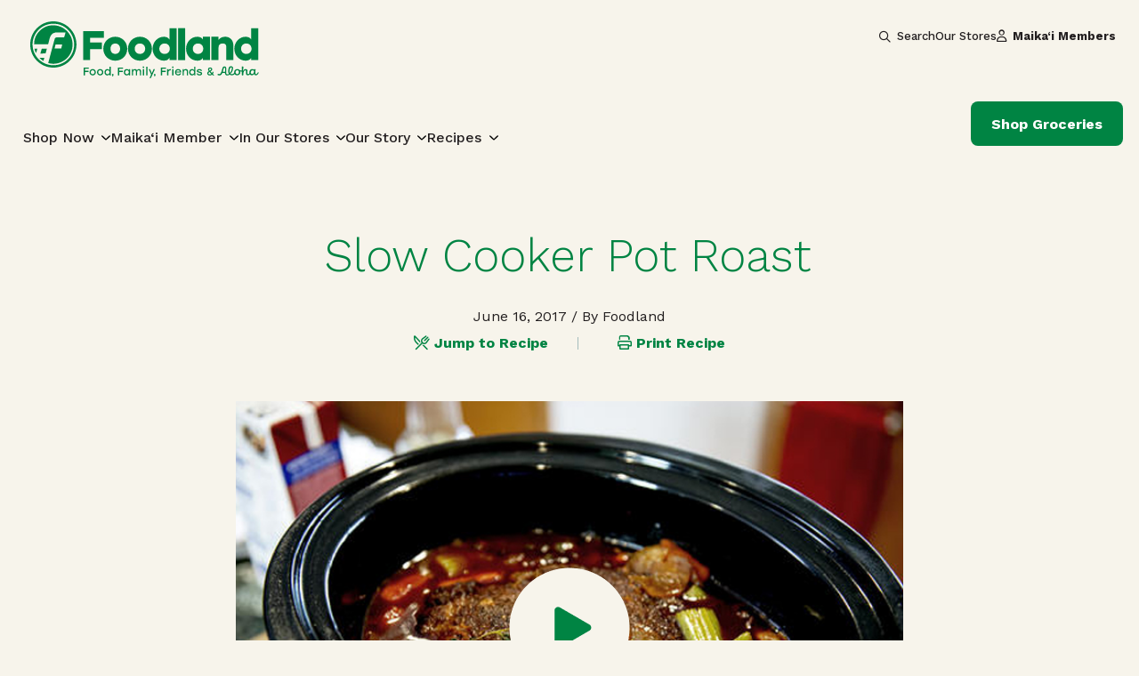

--- FILE ---
content_type: text/html; charset=UTF-8
request_url: https://foodland.com/recipe/slow-cooker-pot-roast/
body_size: 20447
content:
<!DOCTYPE html>
<html lang="en-US">
<head>
	<meta charset="UTF-8">
	<meta name="viewport" content="width=device-width, initial-scale=1, shrink-to-fit=no">
	<link rel="profile" href="http://gmpg.org/xfn/11">
    
	<script
				type="text/javascript"
				src="https://app.termly.io/resource-blocker/8e06c0ea-4c2c-4e61-834b-3baba353c526?autoBlock=on">
			</script><title>Slow Cooker Pot Roast &#8211; Foodland Super Market</title>
<meta name='robots' content='max-image-preview:large' />
<script type="application/ld+json">{"@context":"http:\/\/schema.org\/","@type":"Recipe","name":"Slow Cooker Pot Roast","author":{"@type":"Person","name":"Matthew Bardins"},"description":"Chef Keoni shares his tips on how to maximize the flavors of a Pot Roast for the whole family to enjoy.","datePublished":"2017-06-16T00:00:00+00:00","image":["https:\/\/foodland.com\/wp-content\/uploads\/2023\/04\/slow-cooker-pot-roast.jpg","https:\/\/foodland.com\/wp-content\/uploads\/2023\/04\/slow-cooker-pot-roast-500x466.jpg","https:\/\/foodland.com\/wp-content\/uploads\/2023\/04\/slow-cooker-pot-roast-500x375.jpg","https:\/\/foodland.com\/wp-content\/uploads\/2023\/04\/slow-cooker-pot-roast-480x270.jpg"],"video":{"name":"Slow Cooker Pot Roast Tutorial","description":"Chef Keoni shares his tips on how to maximize the flavors of a Pot Roast for the whole family to enjoy.","uploadDate":"2017-03-23T01:47:03+00:00","duration":"PT6M22S","thumbnailUrl":"https:\/\/i.ytimg.com\/vi\/W3Y6GgnDM0E\/hqdefault.jpg","embedUrl":"https:\/\/www.youtube.com\/embed\/W3Y6GgnDM0E?feature=oembed","contentUrl":"https:\/\/www.youtube.com\/watch?v=W3Y6GgnDM0E","@type":"VideoObject"},"recipeYield":["8","8 Servings"],"recipeCategory":["Dinner","Main Course"],"recipeCuisine":["Beef"]}</script><link rel='dns-prefetch' href='//kit.fontawesome.com' />
<link rel='dns-prefetch' href='//fonts.googleapis.com' />
<link rel="alternate" type="application/rss+xml" title="Foodland Super Market &raquo; Feed" href="https://foodland.com/feed/" />
<link rel="alternate" type="application/rss+xml" title="Foodland Super Market &raquo; Comments Feed" href="https://foodland.com/comments/feed/" />
<link rel="alternate" title="oEmbed (JSON)" type="application/json+oembed" href="https://foodland.com/wp-json/oembed/1.0/embed?url=https%3A%2F%2Ffoodland.com%2Frecipe%2Fslow-cooker-pot-roast%2F" />
<link rel="alternate" title="oEmbed (XML)" type="text/xml+oembed" href="https://foodland.com/wp-json/oembed/1.0/embed?url=https%3A%2F%2Ffoodland.com%2Frecipe%2Fslow-cooker-pot-roast%2F&#038;format=xml" />
<script>(()=>{"use strict";const e=[400,500,600,700,800,900],t=e=>`wprm-min-${e}`,n=e=>`wprm-max-${e}`,s=new Set,o="ResizeObserver"in window,r=o?new ResizeObserver((e=>{for(const t of e)c(t.target)})):null,i=.5/(window.devicePixelRatio||1);function c(s){const o=s.getBoundingClientRect().width||0;for(let r=0;r<e.length;r++){const c=e[r],a=o<=c+i;o>c+i?s.classList.add(t(c)):s.classList.remove(t(c)),a?s.classList.add(n(c)):s.classList.remove(n(c))}}function a(e){s.has(e)||(s.add(e),r&&r.observe(e),c(e))}!function(e=document){e.querySelectorAll(".wprm-recipe").forEach(a)}();if(new MutationObserver((e=>{for(const t of e)for(const e of t.addedNodes)e instanceof Element&&(e.matches?.(".wprm-recipe")&&a(e),e.querySelectorAll?.(".wprm-recipe").forEach(a))})).observe(document.documentElement,{childList:!0,subtree:!0}),!o){let e=0;addEventListener("resize",(()=>{e&&cancelAnimationFrame(e),e=requestAnimationFrame((()=>s.forEach(c)))}),{passive:!0})}})();</script><style id='wp-img-auto-sizes-contain-inline-css'>
img:is([sizes=auto i],[sizes^="auto," i]){contain-intrinsic-size:3000px 1500px}
/*# sourceURL=wp-img-auto-sizes-contain-inline-css */
</style>
<link rel='stylesheet' id='wprm-public-css' href='https://foodland.com/wp-content/plugins/wp-recipe-maker/dist/public-modern.css?ver=10.2.4' media='all' />
<style id='wp-emoji-styles-inline-css'>

	img.wp-smiley, img.emoji {
		display: inline !important;
		border: none !important;
		box-shadow: none !important;
		height: 1em !important;
		width: 1em !important;
		margin: 0 0.07em !important;
		vertical-align: -0.1em !important;
		background: none !important;
		padding: 0 !important;
	}
/*# sourceURL=wp-emoji-styles-inline-css */
</style>
<link rel='stylesheet' id='agile-store-locator-init-css' href='https://foodland.com/wp-content/plugins/agile-store-locator/public/css/init.css?ver=4.8.26' media='all' />
<link rel='stylesheet' id='wpcdt-public-css-css' href='https://foodland.com/wp-content/plugins/countdown-timer-ultimate/assets/css/wpcdt-public.css?ver=2.6.9' media='all' />
<link rel='stylesheet' id='simple-banner-style-css' href='https://foodland.com/wp-content/plugins/simple-banner/simple-banner.css?ver=3.2.0' media='all' />
<link rel='stylesheet' id='woocommerce-layout-css' href='https://foodland.com/wp-content/plugins/woocommerce/assets/css/woocommerce-layout.css?ver=10.4.3' media='all' />
<link rel='stylesheet' id='woocommerce-smallscreen-css' href='https://foodland.com/wp-content/plugins/woocommerce/assets/css/woocommerce-smallscreen.css?ver=10.4.3' media='only screen and (max-width: 768px)' />
<link rel='stylesheet' id='woocommerce-general-css' href='https://foodland.com/wp-content/plugins/woocommerce/assets/css/woocommerce.css?ver=10.4.3' media='all' />
<style id='woocommerce-inline-inline-css'>
.woocommerce form .form-row .required { visibility: visible; }
/*# sourceURL=woocommerce-inline-inline-css */
</style>
<link rel='stylesheet' id='wprmp-public-css' href='https://foodland.com/wp-content/plugins/wp-recipe-maker-premium/dist/public-pro.css?ver=9.7.2' media='all' />
<link rel='stylesheet' id='search-filter-plugin-styles-css' href='https://foodland.com/wp-content/plugins/search-filter-pro/public/assets/css/search-filter.min.css?ver=2.5.21' media='all' />
<link rel='stylesheet' id='child-understrap-styles-css' href='https://foodland.com/wp-content/themes/understrap-child-main/css/child-theme.min.css?ver=1.2.0.1768636852' media='all' />
<link rel='stylesheet' id='google-fonts-css' href='https://fonts.googleapis.com/css2?family=Work+Sans%3Aital%2Cwght%400%2C300%3B0%2C400%3B0%2C500%3B0%2C700%3B1%2C300%3B1%2C400%3B1%2C500%3B1%2C700&#038;display=swap&#038;ver=6.9' media='all' />
<script src="https://foodland.com/wp-includes/js/jquery/jquery.min.js?ver=3.7.1" id="jquery-core-js"></script>
<script src="https://foodland.com/wp-includes/js/jquery/jquery-migrate.min.js?ver=3.4.1" id="jquery-migrate-js"></script>
<script id="simple-banner-script-js-before">
const simpleBannerScriptParams = {"pro_version_enabled":"","debug_mode":false,"id":2595,"version":"3.2.0","banner_params":[{"hide_simple_banner":false,"simple_banner_prepend_element":false,"simple_banner_position":false,"header_margin":false,"header_padding":false,"wp_body_open_enabled":false,"wp_body_open":true,"simple_banner_z_index":false,"simple_banner_text":false,"disabled_on_current_page":false,"disabled_pages_array":[],"is_current_page_a_post":false,"disabled_on_posts":false,"simple_banner_disabled_page_paths":false,"simple_banner_font_size":false,"simple_banner_color":false,"simple_banner_text_color":false,"simple_banner_link_color":false,"simple_banner_close_color":false,"simple_banner_custom_css":false,"simple_banner_scrolling_custom_css":false,"simple_banner_text_custom_css":false,"simple_banner_button_css":false,"site_custom_css":false,"keep_site_custom_css":false,"site_custom_js":false,"keep_site_custom_js":false,"close_button_enabled":false,"close_button_expiration":false,"close_button_cookie_set":false,"current_date":{"date":"2026-01-30 01:40:25.047005","timezone_type":3,"timezone":"UTC"},"start_date":{"date":"2026-01-30 01:40:25.047015","timezone_type":3,"timezone":"UTC"},"end_date":{"date":"2026-01-30 01:40:25.047022","timezone_type":3,"timezone":"UTC"},"simple_banner_start_after_date":false,"simple_banner_remove_after_date":false,"simple_banner_insert_inside_element":false}]}
//# sourceURL=simple-banner-script-js-before
</script>
<script src="https://foodland.com/wp-content/plugins/simple-banner/simple-banner.js?ver=3.2.0" id="simple-banner-script-js"></script>
<script src="https://foodland.com/wp-content/plugins/woocommerce/assets/js/jquery-blockui/jquery.blockUI.min.js?ver=2.7.0-wc.10.4.3" id="wc-jquery-blockui-js" defer data-wp-strategy="defer"></script>
<script id="wc-add-to-cart-js-extra">
var wc_add_to_cart_params = {"ajax_url":"/wp-admin/admin-ajax.php","wc_ajax_url":"/?wc-ajax=%%endpoint%%","i18n_view_cart":"View cart","cart_url":"https://foodland.com/cart/","is_cart":"","cart_redirect_after_add":"no"};
//# sourceURL=wc-add-to-cart-js-extra
</script>
<script src="https://foodland.com/wp-content/plugins/woocommerce/assets/js/frontend/add-to-cart.min.js?ver=10.4.3" id="wc-add-to-cart-js" defer data-wp-strategy="defer"></script>
<script src="https://foodland.com/wp-content/plugins/woocommerce/assets/js/js-cookie/js.cookie.min.js?ver=2.1.4-wc.10.4.3" id="wc-js-cookie-js" defer data-wp-strategy="defer"></script>
<script id="woocommerce-js-extra">
var woocommerce_params = {"ajax_url":"/wp-admin/admin-ajax.php","wc_ajax_url":"/?wc-ajax=%%endpoint%%","i18n_password_show":"Show password","i18n_password_hide":"Hide password"};
//# sourceURL=woocommerce-js-extra
</script>
<script src="https://foodland.com/wp-content/plugins/woocommerce/assets/js/frontend/woocommerce.min.js?ver=10.4.3" id="woocommerce-js" defer data-wp-strategy="defer"></script>
<script id="search-filter-plugin-build-js-extra">
var SF_LDATA = {"ajax_url":"https://foodland.com/wp-admin/admin-ajax.php","home_url":"https://foodland.com/","extensions":[]};
//# sourceURL=search-filter-plugin-build-js-extra
</script>
<script src="https://foodland.com/wp-content/plugins/search-filter-pro/public/assets/js/search-filter-build.min.js?ver=2.5.21" id="search-filter-plugin-build-js"></script>
<script src="https://foodland.com/wp-content/plugins/search-filter-pro/public/assets/js/chosen.jquery.min.js?ver=2.5.21" id="search-filter-plugin-chosen-js"></script>
<script src="https://kit.fontawesome.com/ee2a7cc701.js" id="font-awesome-kit-js"></script>
<link rel="https://api.w.org/" href="https://foodland.com/wp-json/" /><link rel="alternate" title="JSON" type="application/json" href="https://foodland.com/wp-json/wp/v2/wprm_recipe/2595" /><link rel="EditURI" type="application/rsd+xml" title="RSD" href="https://foodland.com/xmlrpc.php?rsd" />
<link rel="canonical" href="https://foodland.com/recipe/slow-cooker-pot-roast/" />
<link rel='shortlink' href='https://foodland.com/?p=2595' />
<style id="simple-banner-background-color" type="text/css">.simple-banner{background: #024985;}</style><style id="simple-banner-text-color" type="text/css">.simple-banner .simple-banner-text{color: #ffffff;}</style><style id="simple-banner-link-color" type="text/css">.simple-banner .simple-banner-text a{color:#f16521;}</style><style id="simple-banner-z-index" type="text/css">.simple-banner{z-index: 99999;}</style><style id="simple-banner-site-custom-css-dummy" type="text/css"></style><script id="simple-banner-site-custom-js-dummy" type="text/javascript"></script><style type="text/css"> .tippy-box[data-theme~="wprm"] { background-color: #333333; color: #FFFFFF; } .tippy-box[data-theme~="wprm"][data-placement^="top"] > .tippy-arrow::before { border-top-color: #333333; } .tippy-box[data-theme~="wprm"][data-placement^="bottom"] > .tippy-arrow::before { border-bottom-color: #333333; } .tippy-box[data-theme~="wprm"][data-placement^="left"] > .tippy-arrow::before { border-left-color: #333333; } .tippy-box[data-theme~="wprm"][data-placement^="right"] > .tippy-arrow::before { border-right-color: #333333; } .tippy-box[data-theme~="wprm"] a { color: #FFFFFF; } .wprm-comment-rating svg { width: 18px !important; height: 18px !important; } img.wprm-comment-rating { width: 90px !important; height: 18px !important; } body { --comment-rating-star-color: #343434; } body { --wprm-popup-font-size: 16px; } body { --wprm-popup-background: #ffffff; } body { --wprm-popup-title: #000000; } body { --wprm-popup-content: #444444; } body { --wprm-popup-button-background: #444444; } body { --wprm-popup-button-text: #ffffff; } body { --wprm-popup-accent: #747B2D; }</style><style type="text/css">.wprm-glossary-term {color: #5A822B;text-decoration: underline;cursor: help;}</style><style type="text/css">.wprm-recipe-template-snippet-basic-buttons {
    font-family: inherit; /* wprm_font_family type=font */
    font-size: 0.9em; /* wprm_font_size type=font_size */
    text-align: center; /* wprm_text_align type=align */
    margin-top: 0px; /* wprm_margin_top type=size */
    margin-bottom: 10px; /* wprm_margin_bottom type=size */
}
.wprm-recipe-template-snippet-basic-buttons a  {
    margin: 5px; /* wprm_margin_button type=size */
    margin: 5px; /* wprm_margin_button type=size */
}

.wprm-recipe-template-snippet-basic-buttons a:first-child {
    margin-left: 0;
}
.wprm-recipe-template-snippet-basic-buttons a:last-child {
    margin-right: 0;
}.wprm-recipe-template-foodland-template {
    margin: 20px auto;
    font-family: "Work Sans", sans-serif;
    font-size: 1rem;
    line-height: 30px;
    color: #231F20;
    max-width: 750px;
}
@media screen and (max-width:768px){
    .wprm-recipe-template-foodland-template {
        padding:26px
    }
}

.wprm-recipe-template-foodland-template .wprm-recipe-details-unit{
    font-size:1rem;
    line-height:30px;
}
/* .wprm-recipe-template-foodland a {

} */

.wprm-recipe-template-foodland-template .wprm-block-image-circle{
    width:185px;
    height:185px;
}

.wprm-recipe-template-foodland-template .wprm-block-image-circle img{
    object-fit:cover;
    width:100%;
    height:100%;
}

.recipe-mobile-image{
    margin-bottom:40px;
}
.wprm-recipe-template-foodland-template .wprm-recipe-author{
    font-size:13px;
    line-height:18px;
    font-weight:500;
}

.wprm-recipe-template-foodland-template .wprm-recipe-summary{
    max-width:400px;
}

.wprm-recipe-template-foodland-template .wprm-recipe-details-label{
    color:#231F20 !important;
    opacity:1;
    font-weight:700;
    font-size:13px;
    line-height:18px;
}


.wprm-recipe-template-foodland-template p, .wprm-recipe-template-foodland-template li {
    font-size: 1em !important;
    line-height: 30px;
    padding-bottom:10px;
}

.wprm-recipe-template-foodland-template ol, .wprm-recipe-template-foodland-template ul {
    margin: 0 !important;
    padding: 0 !important;
}
.wprm-recipe-template-foodland-template br {
    display: none;
}
.wprm-recipe-template-foodland-template .wprm-recipe-name,
.wprm-recipe-template-foodland-template .wprm-recipe-header {
    color: #008443;
}
.wprm-recipe-template-foodland-template h1,
.wprm-recipe-template-foodland-template h2,
.wprm-recipe-template-foodland-template h3,
.wprm-recipe-template-foodland-template h4,
.wprm-recipe-template-foodland-template h5,
.wprm-recipe-template-foodland-template h6 {
    color: #008443;
    margin: 0 !important;
    padding: 0 !important;
}

.wprm-recipe-template-foodland-template h4{
    font-weight:500;
}
.wprm-recipe-template-foodland-template .wprm-recipe-header {
    margin-top: 1.2em !important;
    font-size:14px;
    line-height:18px;
    font-weight:700;
    color:#231F20;
}

.wprm-recipe-template-foodland-template .wprm-template-chic-buttons {
	clear: both;
    font-size: 0.9em;
    text-align: center;
}

.wprm-recipe-template-foodland-template .wprm-recipe-header {
	margin-bottom: 0.5em !important;
}
.wprm-recipe-template-foodland-template .wprm-nutrition-label-container {
	font-size: 0.9em;
}
.wprm-recipe-template-foodland-template .wprm-call-to-action {
	border-radius: 3px;
}

.wprm-recipe-template-foodland-template .wprm-template-chic-buttons{
  margin:50px 0 46px 0;
  justify-content:flex-start;
}

.wprm-recipe-template-foodland-template .wprm-template-chic-buttons a{
  background:#F1F4F6;
  border-radius:100%;
  min-width:50px !important;
    max-width:50px !important;
  height:50px;
  display:flex;
  flex:0;
  align-content:center;
  justify-content:center;
 position:relative;
    float:left;
}
.wprm-recipe-template-foodland-template .wprm-template-chic-buttons .wprm-recipe-icon{
  top:23% !important;
  width:24px;
  height:24px;
  position:absolute;
}

/* Icon Styling */

.wprm-recipe-template-foodland-template .foodland-icon{
    width:100%;
    position:relative;
    z-index:0;
    display:flex;
    justify-content:center;
}

.wprm-recipe-template-foodland-template .foodland-icon-wrap{
    background:#fff;
    z-index:2;
    display:inline-block;
    padding:12px;
}
.wprm-recipe-template-foodland-template .foodland-icon-wrap i{
    font-size:24px;
    color:#006566;
}

.wprm-recipe-template-foodland-template .foodland-icon:before{
    content:"";
    position:absolute;
    top:50%;
    left:0;
    border-top:1px solid #A4BCBC;
    width:100%;
    height:1px;
    z-index:-1;
}
.wprm-recipe-print-icon{
    position:relative;
}
.wprm-recipe-print-icon svg{
    display:none !important;
}

.wprm-recipe-print-icon:after{
    content:"\f02f";
    font-family:"Font Awesome 6 Pro";
    color:#006566;
    font-size:24px;
}

.wprm-recipe-pin-icon{
    position:relative;
}

.wprm-recipe-pin-icon svg{
    display:none;
}

.wprm-recipe-pin-icon:after{
    content:"\f231";
    font-family:"FontAwesome";
    color:#006566;
    font-size:24px;

}

.wprm-recipe-template-foodland-template .wprm-decoration-line{
    border-color:#A4BCBC !important;
}

.wprm-recipe-template-foodland-template .recipe-cta{
    width:100%;
    position:relative;
}

.wprm-recipe-template-foodland-template .recipe-cta:after{
    content:"";
    position:absolute;
    top:0;
    left:0;
    width:100%;
    height:100%;
    background:#231F20;
    opacity:.5;
    z-index:0;
}

.wprm-recipe-template-foodland-template .recipe-cta img{
    object-fit:cover;
    width:100%;
    height:100%;
    max-height:218px;
}

.wprm-recipe-template-foodland-template .recipe-cta .recipe-share{
    position:absolute;
    top:0;
    bottom:0;
    width:100%;
    height:100%;
    text-align:center;
    left:0;
    right:0;
    padding-top:8%;
    color:#F7F4EB;
    z-index:2;
}

.wprm-recipe-template-foodland-template .recipe-cta .recipe-share .instagram-icon{
    font-size:48px;
    margin-bottom:10px;
    color:#F7F4EB;
}

.wprm-recipe-template-foodland-template .recipe-cta .recipe-share .message-title{
    font-size:14px;
    line-height:20px;
    font-weight:700;
    text-transform:uppercase;
}

.wprm-recipe-template-foodland-template .wprm-recipe-tag-container{
    margin-top:30px;
    margin-bottom:40px;
}

.wprm-recipe-template-foodland-template .wprm-recipe-keyword-label{
    display:none;
}

.wprm-recipe-template-foodland-template .wprm-recipe-keyword{
    color:#fff;
}

.wprm-recipe-template-foodland-template .wprm-recipe-keyword a{
    background:#231F20;
    padding:10px 21px;
    border-radius:90px;
    color:#fff;
    text-decoration:none;
    font-size:13px;
    line-height:18px;
}

.wprm-recipe-template-foodland-template .wprm-recipe-keyword-label:hover{
    background:#F7F4EB;
    color:#231F20;
    cursor:pointer;
}

.wprm-private-notes-placeholder a{
    color: #008443;
    text-decoration:none;
}

.wprm-recipe-adjustable-servings.wprm-toggle-active{
    background:#008443 !important;
}.wprm-recipe-template-compact-howto {
    margin: 20px auto;
    background-color: #fafafa; /* wprm_background type=color */
    font-family: -apple-system, BlinkMacSystemFont, "Segoe UI", Roboto, Oxygen-Sans, Ubuntu, Cantarell, "Helvetica Neue", sans-serif; /* wprm_main_font_family type=font */
    font-size: 0.9em; /* wprm_main_font_size type=font_size */
    line-height: 1.5em; /* wprm_main_line_height type=font_size */
    color: #333333; /* wprm_main_text type=color */
    max-width: 650px; /* wprm_max_width type=size */
}
.wprm-recipe-template-compact-howto a {
    color: #3498db; /* wprm_link type=color */
}
.wprm-recipe-template-compact-howto p, .wprm-recipe-template-compact-howto li {
    font-family: -apple-system, BlinkMacSystemFont, "Segoe UI", Roboto, Oxygen-Sans, Ubuntu, Cantarell, "Helvetica Neue", sans-serif; /* wprm_main_font_family type=font */
    font-size: 1em !important;
    line-height: 1.5em !important; /* wprm_main_line_height type=font_size */
}
.wprm-recipe-template-compact-howto li {
    margin: 0 0 0 32px !important;
    padding: 0 !important;
}
.rtl .wprm-recipe-template-compact-howto li {
    margin: 0 32px 0 0 !important;
}
.wprm-recipe-template-compact-howto ol, .wprm-recipe-template-compact-howto ul {
    margin: 0 !important;
    padding: 0 !important;
}
.wprm-recipe-template-compact-howto br {
    display: none;
}
.wprm-recipe-template-compact-howto .wprm-recipe-name,
.wprm-recipe-template-compact-howto .wprm-recipe-header {
    font-family: -apple-system, BlinkMacSystemFont, "Segoe UI", Roboto, Oxygen-Sans, Ubuntu, Cantarell, "Helvetica Neue", sans-serif; /* wprm_header_font_family type=font */
    color: #000000; /* wprm_header_text type=color */
    line-height: 1.3em; /* wprm_header_line_height type=font_size */
}
.wprm-recipe-template-compact-howto .wprm-recipe-header * {
    font-family: -apple-system, BlinkMacSystemFont, "Segoe UI", Roboto, Oxygen-Sans, Ubuntu, Cantarell, "Helvetica Neue", sans-serif; /* wprm_main_font_family type=font */
}
.wprm-recipe-template-compact-howto h1,
.wprm-recipe-template-compact-howto h2,
.wprm-recipe-template-compact-howto h3,
.wprm-recipe-template-compact-howto h4,
.wprm-recipe-template-compact-howto h5,
.wprm-recipe-template-compact-howto h6 {
    font-family: -apple-system, BlinkMacSystemFont, "Segoe UI", Roboto, Oxygen-Sans, Ubuntu, Cantarell, "Helvetica Neue", sans-serif; /* wprm_header_font_family type=font */
    color: #212121; /* wprm_header_text type=color */
    line-height: 1.3em; /* wprm_header_line_height type=font_size */
    margin: 0 !important;
    padding: 0 !important;
}
.wprm-recipe-template-compact-howto .wprm-recipe-header {
    margin-top: 1.2em !important;
}
.wprm-recipe-template-compact-howto h1 {
    font-size: 2em; /* wprm_h1_size type=font_size */
}
.wprm-recipe-template-compact-howto h2 {
    font-size: 1.8em; /* wprm_h2_size type=font_size */
}
.wprm-recipe-template-compact-howto h3 {
    font-size: 1.2em; /* wprm_h3_size type=font_size */
}
.wprm-recipe-template-compact-howto h4 {
    font-size: 1em; /* wprm_h4_size type=font_size */
}
.wprm-recipe-template-compact-howto h5 {
    font-size: 1em; /* wprm_h5_size type=font_size */
}
.wprm-recipe-template-compact-howto h6 {
    font-size: 1em; /* wprm_h6_size type=font_size */
}.wprm-recipe-template-compact-howto {
	border-style: solid; /* wprm_border_style type=border */
	border-width: 1px; /* wprm_border_width type=size */
	border-color: #777777; /* wprm_border type=color */
	border-radius: 0px; /* wprm_border_radius type=size */
	padding: 10px;
}.wprm-recipe-template-chic {
    margin: 20px auto;
    background-color: #fafafa; /* wprm_background type=color */
    font-family: -apple-system, BlinkMacSystemFont, "Segoe UI", Roboto, Oxygen-Sans, Ubuntu, Cantarell, "Helvetica Neue", sans-serif; /* wprm_main_font_family type=font */
    font-size: 0.9em; /* wprm_main_font_size type=font_size */
    line-height: 1.5em; /* wprm_main_line_height type=font_size */
    color: #333333; /* wprm_main_text type=color */
    max-width: 650px; /* wprm_max_width type=size */
}
.wprm-recipe-template-chic a {
    color: #3498db; /* wprm_link type=color */
}
.wprm-recipe-template-chic p, .wprm-recipe-template-chic li {
    font-family: -apple-system, BlinkMacSystemFont, "Segoe UI", Roboto, Oxygen-Sans, Ubuntu, Cantarell, "Helvetica Neue", sans-serif; /* wprm_main_font_family type=font */
    font-size: 1em !important;
    line-height: 1.5em !important; /* wprm_main_line_height type=font_size */
}
.wprm-recipe-template-chic li {
    margin: 0 0 0 32px !important;
    padding: 0 !important;
}
.rtl .wprm-recipe-template-chic li {
    margin: 0 32px 0 0 !important;
}
.wprm-recipe-template-chic ol, .wprm-recipe-template-chic ul {
    margin: 0 !important;
    padding: 0 !important;
}
.wprm-recipe-template-chic br {
    display: none;
}
.wprm-recipe-template-chic .wprm-recipe-name,
.wprm-recipe-template-chic .wprm-recipe-header {
    font-family: -apple-system, BlinkMacSystemFont, "Segoe UI", Roboto, Oxygen-Sans, Ubuntu, Cantarell, "Helvetica Neue", sans-serif; /* wprm_header_font_family type=font */
    color: #000000; /* wprm_header_text type=color */
    line-height: 1.3em; /* wprm_header_line_height type=font_size */
}
.wprm-recipe-template-chic .wprm-recipe-header * {
    font-family: -apple-system, BlinkMacSystemFont, "Segoe UI", Roboto, Oxygen-Sans, Ubuntu, Cantarell, "Helvetica Neue", sans-serif; /* wprm_main_font_family type=font */
}
.wprm-recipe-template-chic h1,
.wprm-recipe-template-chic h2,
.wprm-recipe-template-chic h3,
.wprm-recipe-template-chic h4,
.wprm-recipe-template-chic h5,
.wprm-recipe-template-chic h6 {
    font-family: -apple-system, BlinkMacSystemFont, "Segoe UI", Roboto, Oxygen-Sans, Ubuntu, Cantarell, "Helvetica Neue", sans-serif; /* wprm_header_font_family type=font */
    color: #212121; /* wprm_header_text type=color */
    line-height: 1.3em; /* wprm_header_line_height type=font_size */
    margin: 0 !important;
    padding: 0 !important;
}
.wprm-recipe-template-chic .wprm-recipe-header {
    margin-top: 1.2em !important;
}
.wprm-recipe-template-chic h1 {
    font-size: 2em; /* wprm_h1_size type=font_size */
}
.wprm-recipe-template-chic h2 {
    font-size: 1.8em; /* wprm_h2_size type=font_size */
}
.wprm-recipe-template-chic h3 {
    font-size: 1.2em; /* wprm_h3_size type=font_size */
}
.wprm-recipe-template-chic h4 {
    font-size: 1em; /* wprm_h4_size type=font_size */
}
.wprm-recipe-template-chic h5 {
    font-size: 1em; /* wprm_h5_size type=font_size */
}
.wprm-recipe-template-chic h6 {
    font-size: 1em; /* wprm_h6_size type=font_size */
}.wprm-recipe-template-chic {
    font-size: 1em; /* wprm_main_font_size type=font_size */
	border-style: solid; /* wprm_border_style type=border */
	border-width: 1px; /* wprm_border_width type=size */
	border-color: #E0E0E0; /* wprm_border type=color */
    padding: 10px;
    background-color: #ffffff; /* wprm_background type=color */
    max-width: 950px; /* wprm_max_width type=size */
}
.wprm-recipe-template-chic a {
    color: #5A822B; /* wprm_link type=color */
}
.wprm-recipe-template-chic .wprm-recipe-name {
    line-height: 1.3em;
    font-weight: bold;
}
.wprm-recipe-template-chic .wprm-template-chic-buttons {
	clear: both;
    font-size: 0.9em;
    text-align: center;
}
.wprm-recipe-template-chic .wprm-template-chic-buttons .wprm-recipe-icon {
    margin-right: 5px;
}
.wprm-recipe-template-chic .wprm-recipe-header {
	margin-bottom: 0.5em !important;
}
.wprm-recipe-template-chic .wprm-nutrition-label-container {
	font-size: 0.9em;
}
.wprm-recipe-template-chic .wprm-call-to-action {
	border-radius: 3px;
}</style><meta name="mobile-web-app-capable" content="yes">
<meta name="apple-mobile-web-app-capable" content="yes">
<meta name="apple-mobile-web-app-title" content="Foodland Super Market - ">
	<noscript><style>.woocommerce-product-gallery{ opacity: 1 !important; }</style></noscript>
	<link rel="icon" href="https://foodland.com/wp-content/uploads/2023/04/favicon.png" sizes="32x32" />
<link rel="icon" href="https://foodland.com/wp-content/uploads/2023/04/favicon.png" sizes="192x192" />
<link rel="apple-touch-icon" href="https://foodland.com/wp-content/uploads/2023/04/favicon.png" />
<meta name="msapplication-TileImage" content="https://foodland.com/wp-content/uploads/2023/04/favicon.png" />
		<style id="wp-custom-css">
			.tooltip-container{
	background:none;
	color:red;
	border:none;
	padding:0;
	white-space: pre-line;  
}

.tooltip-inner{
	font-size:13px;
	line-height:18px;
	font-weight:700;
	padding:24px;
	text-align:left;
}

.asl-cont * {font-family: "Work Sans",sans-serif !important;}

.platter-gf_wrapper .gform_heading, .platter-gf .gfield_required {
	display:none !important;
}		</style>
		    <!-- Google Tag Manager -->
<script>(function(w,d,s,l,i){w[l]=w[l]||[];w[l].push({'gtm.start':
new Date().getTime(),event:'gtm.js'});var f=d.getElementsByTagName(s)[0],
j=d.createElement(s),dl=l!='dataLayer'?'&l='+l:'';j.async=true;j.src=
'https://www.googletagmanager.com/gtm.js?id='+i+dl;f.parentNode.insertBefore(j,f);
})(window,document,'script','dataLayer','GTM-MTDZK8G');</script>
<!-- End Google Tag Manager --><link rel='stylesheet' id='wc-blocks-style-css' href='https://foodland.com/wp-content/plugins/woocommerce/assets/client/blocks/wc-blocks.css?ver=wc-10.4.3' media='all' />
</head>

<body class="wp-singular wprm_recipe-template-default single single-wprm_recipe postid-2595 wp-custom-logo wp-embed-responsive wp-theme-understrap wp-child-theme-understrap-child-main theme-understrap woocommerce-no-js group-blog understrap-no-sidebar" itemscope itemtype="http://schema.org/WebSite">
<!-- Google Tag Manager (noscript) -->
<noscript><iframe src="https://www.googletagmanager.com/ns.html?id=GTM-MTDZK8G"
height="0" width="0" style="display:none;visibility:hidden"></iframe></noscript>
<!-- End Google Tag Manager (noscript) --><div class="site" id="page">

	<!-- ******************* The Navbar Area ******************* -->
	<header id="wrapper-navbar" style="display:unset !important">

	<a class="skip-link visually-hidden-focusable" href="#content">Skip to content</a>

		<!--******************** Top Banner ************************ -->
		
		
		<div class="wrapper header-wrapper  banner-disabled" id="wrapper-header">
			<div class="container">
			
<nav id="main-nav" class="navbar navbar-expand-md" aria-labelledby="main-nav-label">

	<h2 id="main-nav-label" class="screen-reader-text">
		Main Navigation	</h2>


	<div class="container-fluid px-0">
		<div class="container-fluid px-0">
			<div class="row branding no-gutters">
			<button
					class="navbar-toggler toggler-1"
					type="button"
					data-bs-toggle="collapse"
					data-bs-target="#navbarNavDropdown"
					aria-controls="navbarNavDropdown"
					aria-expanded="false"
					aria-label="Toggle navigation"
				>
				<i class="fa-regular fa-bars-staggered"></i>
				<i class="fa-regular fa-arrow-left"></i>
				</button>
				<div class="branding-wrap">
				<!-- Your site branding in the menu -->
<!--				-->                    <a href="https://foodland.com/" class="navbar-brand custom-logo-link" rel="home"><img width="304" height="78" src="https://foodland.com/wp-content/themes/understrap-child-main/images/foodland-logo.svg" class="img-fluid" alt="Foodland Supermarket" decoding="async" "></a>
				</div>
				<button
						class="navbar-toggler toggler-2"
						type="button"
						data-bs-toggle="collapse"
						data-bs-target="#right_menuNavDropdown"
						aria-controls="right_menuNavDropdown"
						aria-expanded="false"
						aria-label="Toggle navigation"
					>
					                        <i class="fa-regular fa-user"></i>
                    					</button>
				<div class="col right-menu-wrap">
					<div class="row">
					<div class="col col-right">
					<div class="search-wrapper">
						<form role="search" method="get" class="search-form" action="https://foodland.com/">
							<label>
							<span class="screen-reader-text">Search for:</span>
							<input type="search" class="search-field" placeholder="Search …" value="" name="s" title="Search for:" /><i class="fa-regular fa-magnifying-glass"><span class="search-label">Search</span></i>
							</label>
							<input type="submit" class="search-submit" value="Go" />
						</form>
					</div>
						<div id="right_menuNavDropdown_a" class="navbar collapse navbar-collapse"><ul id="secondary_nav_a" class="navbar-nav"><li itemscope="itemscope" itemtype="https://www.schema.org/SiteNavigationElement" id="menu-item-1364" class="menu-item menu-item-type-post_type menu-item-object-page menu-item-1364 nav-item"><a title="Our Stores" href="https://foodland.com/store-locations/" class="nav-link">Our Stores</a></li>
</ul></div>						
						<div id="right_menuNavDropdown" class="navbar collapse navbar-collapse"><ul id="secondary_nav" class="navbar-nav"><li itemscope="itemscope" itemtype="https://www.schema.org/SiteNavigationElement" id="menu-item-495" class="membership menu-item menu-item-type-post_type menu-item-object-page menu-item-has-children dropdown menu-item-495 nav-item"><a title="Maika&lsquo;i Members" href="javascript:void(0);" data-toggle="dropdown" data-bs-toggle="dropdown" aria-haspopup="true" aria-expanded="false" class="dropdown-toggle nav-link" id="menu-item-dropdown-495"><i class="fa-regular fa-user" aria-hidden="true"></i> <span class="gb_menu_sm_name">Maika&lsquo;i Members</span></a>
<ul class="dropdown-menu" aria-labelledby="menu-item-dropdown-495" >
	<li itemscope="itemscope" itemtype="https://www.schema.org/SiteNavigationElement" id="menu-item-526" class="menu-item menu-item-type-custom menu-item-object-custom menu-item-526 nav-item"><a title="Log In" href="/account/login1/" class="dropdown-item">Log In</a></li>
	<li itemscope="itemscope" itemtype="https://www.schema.org/SiteNavigationElement" id="menu-item-527" class="menu-item menu-item-type-custom menu-item-object-custom menu-item-527 nav-item"><a title="Enroll" href="/account/enroll/" class="dropdown-item">Enroll</a></li>
</ul>
</li>
	<div class="row mobile-controls">
	    <div class="col col-back">
	        <button class="navbar-toggler" type="button" data-bs-toggle="collapse" data-bs-target="#right_menuNavDropdown" aria-controls="right_menuNavDropdown" aria-expanded="true" aria-label="Toggle navigation">
	            <i class="fa-regular fa-arrow-left"></i>
	        </button>
	    </div>
	    <div class="col col-parent-menu"><span class="gb_menu_sm_name">Maika&lsquo;i Members</span></div>
	</div></ul></div>						<script type="text/javascript">
                            (function ($) {
                                $(document).ready(function () {
                                    $.ajax({
                                        url: "https://foodland.com/wp-admin/admin-ajax.php",
                                        type: 'post',
                                        data: {
                                            action: 'gb_get_menu_smli' // Secondary Menu Logged In
                                        },
                                        success: function (result) {
                                            if (result?.success && result?.data?.swap_menu) {
                                                let $new_menu_lis = $(result.data.menu).find('ul li');
                                                let $old_menu_ul = $('#right_menuNavDropdown ul ul.dropdown-menu');

                                                try {
                                                    $('.gb_menu_sm_name').text(result.data.greeting);
                                                } catch (e){ console.error(e); }

                                                try {
	                                                $old_menu_ul.find('li').remove();
	                                                $old_menu_ul.append($new_menu_lis);
                                                } catch (e){ console.error(e); }

                                                try {
                                                    let current_url = window.location.href.replaceAll(window.location.hash, '');
                                                    $new_menu_lis.each(function() {
                                                        let $li = $(this);
                                                        let href = $li.find('a').prop('href');
                                                        if (current_url === href) {
                                                            $li.addClass('current-menu-item active');
                                                            $li.parent('ul').parent('li')
                                                                .addClass('current-menu-ancestor current-menu-parent current_page_parent current_page_ancestor');
                                                        }
                                                    });
                                                } catch (e){ console.error(e); }

                                                try {
                                                    $('body').addClass('logged-in');
                                                } catch (e){ console.error(e); }
                                            }
                                        },
	                                    error: function (result) {
                                            console.log(result);
                                        },
                                    })
                                })
                            })(jQuery);
						</script>
					</div><!-- .col col-right -->
					</div><!-- .row -->
				</div><!-- .right-menu-wrap -->
			</div>
			
			<div class="navigation-wrap">
				<div class="row navigation">
					<div class="col-lg-9 navigation-left">

					<!-- The WordPress Menu goes here -->
					
					<div id="navbarNavDropdown" class="collapse navbar-collapse"><ul id="main-menu" class="navbar-nav">	<div class="row mobile-controls">
	    <div class="col col-back">
	        <button class="navbar-toggler" type="button" data-bs-toggle="collapse" data-bs-target="#navbarNavDropdown" aria-controls="navbarNavDropdown" aria-expanded="true" aria-label="Toggle navigation">
	            <i class="fa-regular fa-arrow-left"></i>
	        </button>
	    </div>
	    <div class="col col-parent-menu">Menu</div>
	    <div class="col col-close">
	        <button class="navbar-toggler" type="button" data-bs-toggle="collapse" data-bs-target="#navbarNavDropdown" aria-controls="navbarNavDropdown" aria-expanded="true" aria-label="Toggle navigation">
	            <i class="fa-regular fa-xmark"></i>
	        </button>
	    </div>
	</div>
	<li class="mobile-search-wrapper">
	    <form role="search" method="get" id="searchform" action="https://foodland.com/">
	        <i class="fa-regular fa-magnifying-glass"></i>
	        <input type="text" placeholder="Search" value="" name="s" id="s"/>
	        <input type="submit" id="searchsubmit"/>
	    </form>
	</li>
	<li itemscope="itemscope" itemtype="https://www.schema.org/SiteNavigationElement" id="menu-item-838" class="menu-item menu-item-type-custom menu-item-object-custom menu-item-has-children dropdown menu-item-838 nav-item"><a title="Shop Now" href="javascript:void(0);" data-toggle="dropdown" data-bs-toggle="dropdown" aria-haspopup="true" aria-expanded="false" class="dropdown-toggle nav-link" id="menu-item-dropdown-838">Shop Now</a>
<ul class="dropdown-menu" aria-labelledby="menu-item-dropdown-838" >
	<li itemscope="itemscope" itemtype="https://www.schema.org/SiteNavigationElement" id="menu-item-553" class="menu-item menu-item-type-custom menu-item-object-custom menu-item-553 nav-item"><a title="Shop Groceries" href="https://shop.foodland.com/sm/pickup/rsid/11?utm_source=foodland.com&#038;utm_campaign=site_nav&#038;utm_content=groceries" class="dropdown-item">Shop Groceries</a></li>
	<li itemscope="itemscope" itemtype="https://www.schema.org/SiteNavigationElement" id="menu-item-554" class="menu-item menu-item-type-custom menu-item-object-custom menu-item-554 nav-item"><a title="Weekly Specials" href="https://foodland.com/shaka-deal" class="dropdown-item">Weekly Specials</a></li>
	<li itemscope="itemscope" itemtype="https://www.schema.org/SiteNavigationElement" id="menu-item-555" class="menu-item menu-item-type-post_type menu-item-object-page menu-item-555 nav-item"><a title="Gift Cards" href="https://foodland.com/gift-cards/" class="dropdown-item">Gift Cards</a></li>
	<li itemscope="itemscope" itemtype="https://www.schema.org/SiteNavigationElement" id="menu-item-556" class="menu-item menu-item-type-custom menu-item-object-custom menu-item-556 nav-item"><a title="Maika‘i Gifts" href="https://mailorder.foodland.com/?utm_source=foodland.com&#038;utm_campaign=site_nav&#038;utm_content=maikaigifts" class="dropdown-item">Maika‘i Gifts</a></li>
	<li itemscope="itemscope" itemtype="https://www.schema.org/SiteNavigationElement" id="menu-item-558" class="menu-item menu-item-type-post_type menu-item-object-page menu-item-558 nav-item"><a title="Potluck &#038; Pa`ina" href="https://foodland.com/potluck-paina/" class="dropdown-item">Potluck &#038; Pa`ina</a></li>
	<li itemscope="itemscope" itemtype="https://www.schema.org/SiteNavigationElement" id="menu-item-557" class="menu-item menu-item-type-custom menu-item-object-custom menu-item-557 nav-item"><a title="Reusable Bags" href="https://mailorder.foodland.com/foodland-exclusives/?utm_source=foodland.com&#038;utm_campaign=site_nav&#038;utm_content=bags" class="dropdown-item">Reusable Bags</a></li>
</ul>
</li>
<li itemscope="itemscope" itemtype="https://www.schema.org/SiteNavigationElement" id="menu-item-497" class="menu-item menu-item-type-post_type menu-item-object-page menu-item-has-children dropdown menu-item-497 nav-item"><a title="Maika‘i Member" href="javascript:void(0);" data-toggle="dropdown" data-bs-toggle="dropdown" aria-haspopup="true" aria-expanded="false" class="dropdown-toggle nav-link" id="menu-item-dropdown-497">Maika‘i Member</a>
<ul class="dropdown-menu" aria-labelledby="menu-item-dropdown-497" >
	<li itemscope="itemscope" itemtype="https://www.schema.org/SiteNavigationElement" id="menu-item-3762" class="menu-item menu-item-type-post_type menu-item-object-page menu-item-3762 nav-item"><a title="How it works" href="https://foodland.com/how-it-works/" class="dropdown-item">How it works</a></li>
	<li itemscope="itemscope" itemtype="https://www.schema.org/SiteNavigationElement" id="menu-item-561" class="menu-item menu-item-type-post_type menu-item-object-page menu-item-561 nav-item"><a title="Maika‘i Rewards" href="https://foodland.com/maikai-rewards/" class="dropdown-item">Maika‘i Rewards</a></li>
	<li itemscope="itemscope" itemtype="https://www.schema.org/SiteNavigationElement" id="menu-item-3765" class="menu-item menu-item-type-post_type menu-item-object-page menu-item-3765 nav-item"><a title="Earn Atmos™ Rewards" href="https://foodland.com/earn-atmosrewards/" class="dropdown-item">Earn Atmos™ Rewards</a></li>
</ul>
</li>
<li itemscope="itemscope" itemtype="https://www.schema.org/SiteNavigationElement" id="menu-item-499" class="menu-item menu-item-type-post_type menu-item-object-page menu-item-has-children dropdown menu-item-499 nav-item"><a title="In Our Stores" href="javascript:void(0);" data-toggle="dropdown" data-bs-toggle="dropdown" aria-haspopup="true" aria-expanded="false" class="dropdown-toggle nav-link" id="menu-item-dropdown-499">In Our Stores</a>
<ul class="dropdown-menu" aria-labelledby="menu-item-dropdown-499" >
	<li itemscope="itemscope" itemtype="https://www.schema.org/SiteNavigationElement" id="menu-item-6338" class="menu-item menu-item-type-post_type menu-item-object-page menu-item-6338 nav-item"><a title="$6 Eats" href="https://foodland.com/6-dollar-eats/" class="dropdown-item">$6 Eats</a></li>
	<li itemscope="itemscope" itemtype="https://www.schema.org/SiteNavigationElement" id="menu-item-5553" class="menu-item menu-item-type-post_type menu-item-object-page menu-item-5553 nav-item"><a title="Marinated Meats" href="https://foodland.com/marinated-meats/" class="dropdown-item">Marinated Meats</a></li>
	<li itemscope="itemscope" itemtype="https://www.schema.org/SiteNavigationElement" id="menu-item-564" class="menu-item menu-item-type-post_type menu-item-object-page menu-item-564 nav-item"><a title="Aloha Friday" href="https://foodland.com/aloha-friday/" class="dropdown-item">Aloha Friday</a></li>
	<li itemscope="itemscope" itemtype="https://www.schema.org/SiteNavigationElement" id="menu-item-563" class="menu-item menu-item-type-post_type menu-item-object-page menu-item-563 nav-item"><a title="What We’re Loving this Week" href="https://foodland.com/what-were-loving-this-week/" class="dropdown-item">What We’re Loving this Week</a></li>
	<li itemscope="itemscope" itemtype="https://www.schema.org/SiteNavigationElement" id="menu-item-565" class="menu-item menu-item-type-post_type menu-item-object-page menu-item-565 nav-item"><a title="Brands We Love" href="https://foodland.com/brands-we-love/" class="dropdown-item">Brands We Love</a></li>
	<li itemscope="itemscope" itemtype="https://www.schema.org/SiteNavigationElement" id="menu-item-567" class="menu-item menu-item-type-post_type menu-item-object-page menu-item-567 nav-item"><a title="Hawaii’s Home For Poke" href="https://foodland.com/hawaiis-home-for-poke/" class="dropdown-item">Hawaii’s Home For Poke</a></li>
	<li itemscope="itemscope" itemtype="https://www.schema.org/SiteNavigationElement" id="menu-item-569" class="menu-item menu-item-type-post_type menu-item-object-page menu-item-569 nav-item"><a title="Our Restaurants" href="https://foodland.com/our-restaurants/" class="dropdown-item">Our Restaurants</a></li>
	<li itemscope="itemscope" itemtype="https://www.schema.org/SiteNavigationElement" id="menu-item-3791" class="menu-item menu-item-type-post_type menu-item-object-page menu-item-3791 nav-item"><a title="Our Stores" href="https://foodland.com/store-locations/" class="dropdown-item">Our Stores</a></li>
</ul>
</li>
<li itemscope="itemscope" itemtype="https://www.schema.org/SiteNavigationElement" id="menu-item-470" class="menu-item menu-item-type-post_type menu-item-object-page menu-item-has-children dropdown menu-item-470 nav-item"><a title="Our Story" href="javascript:void(0);" data-toggle="dropdown" data-bs-toggle="dropdown" aria-haspopup="true" aria-expanded="false" class="dropdown-toggle nav-link" id="menu-item-dropdown-470">Our Story</a>
<ul class="dropdown-menu" aria-labelledby="menu-item-dropdown-470" >
	<li itemscope="itemscope" itemtype="https://www.schema.org/SiteNavigationElement" id="menu-item-570" class="menu-item menu-item-type-post_type menu-item-object-page menu-item-570 nav-item"><a title="Our Story" href="https://foodland.com/our-story/" class="dropdown-item">Our Story</a></li>
	<li itemscope="itemscope" itemtype="https://www.schema.org/SiteNavigationElement" id="menu-item-574" class="menu-item menu-item-type-post_type menu-item-object-page menu-item-574 nav-item"><a title="Commitment to Local" href="https://foodland.com/commitment-to-local/" class="dropdown-item">Commitment to Local</a></li>
	<li itemscope="itemscope" itemtype="https://www.schema.org/SiteNavigationElement" id="menu-item-3774" class="menu-item menu-item-type-post_type menu-item-object-page menu-item-3774 nav-item"><a title="Community Programs" href="https://foodland.com/community-programs/" class="dropdown-item">Community Programs</a></li>
	<li itemscope="itemscope" itemtype="https://www.schema.org/SiteNavigationElement" id="menu-item-576" class="menu-item menu-item-type-post_type menu-item-object-page menu-item-576 nav-item"><a title="Service Promise" href="https://foodland.com/service-promise/" class="dropdown-item">Service Promise</a></li>
</ul>
</li>
<li itemscope="itemscope" itemtype="https://www.schema.org/SiteNavigationElement" id="menu-item-498" class="menu-item menu-item-type-post_type menu-item-object-page menu-item-has-children dropdown menu-item-498 nav-item"><a title="Recipes" href="javascript:void(0);" data-toggle="dropdown" data-bs-toggle="dropdown" aria-haspopup="true" aria-expanded="false" class="dropdown-toggle nav-link" id="menu-item-dropdown-498">Recipes</a>
<ul class="dropdown-menu" aria-labelledby="menu-item-dropdown-498" >
	<li itemscope="itemscope" itemtype="https://www.schema.org/SiteNavigationElement" id="menu-item-577" class="menu-item menu-item-type-post_type menu-item-object-page menu-item-577 nav-item"><a title="All Recipes" href="https://foodland.com/recipes/all-recipes/" class="dropdown-item">All Recipes</a></li>
	<li itemscope="itemscope" itemtype="https://www.schema.org/SiteNavigationElement" id="menu-item-3480" class="menu-item menu-item-type-custom menu-item-object-custom menu-item-3480 nav-item"><a title="Local Favorites" href="/recipes/all-recipes/?_sft_wprm_keyword=local-favorites" class="dropdown-item">Local Favorites</a></li>
	<li itemscope="itemscope" itemtype="https://www.schema.org/SiteNavigationElement" id="menu-item-3787" class="menu-item menu-item-type-post_type menu-item-object-page menu-item-3787 nav-item"><a title="Foodland 5" href="https://foodland.com/5-ingredient-recipes/" class="dropdown-item">Foodland 5</a></li>
</ul>
</li>
</ul></div>					</div>
					<div class="col navigation-right px-0">
                        <button
                            class="navbar-toggler toggler-1"
                            type="button"
                            data-bs-toggle="collapse"
                            data-bs-target="#navbarNavDropdown"
                            aria-controls="navbarNavDropdown"
                            aria-expanded="false"
                            aria-label="Toggle navigation">
                        <i class="fa-regular fa-bars-staggered"></i>
                        <i class="fa-regular fa-arrow-left"></i>
                        </button>

                        												<div class="wp-block-buttons">
							<div class="wp-block-button standard-button-green">
								<a class="wp-block-button__link wp-element-button" href="https://shop.foodland.com/?utm_source=foodland.com&#038;utm_campaign=site_nav&#038;utm_content=button" target="_blank">Shop Groceries</a>
							</div>					
						</div>
												<button
							class="navbar-toggler toggler-2"
							type="button"
							data-bs-toggle="collapse"
							data-bs-target="#right_menuNavDropdown"
							aria-controls="right_menuNavDropdown"
							aria-expanded="false"
							aria-label="Toggle navigation"
						>
                                                            <i class="fa-regular fa-user"></i>
                            						</button>
					</div>
				</div>
			</div>
		</div>
	</div><!-- .container(-fluid) -->

</nav><!-- #main-nav -->
			</div>
		</div>
		

	</header><!-- #wrapper-navbar -->
<div class="wrapper" id="single-wrapper">

	<div class="container-fluid" id="content" tabindex="-1">

		<div class="row">

			
<div class="col-md content-area" id="primary">

			<main class="site-main" id="main">

				

<article class="post-2595 wprm_recipe type-wprm_recipe status-publish has-post-thumbnail hentry" id="post-2595">


    <div class="entry-content">

        <div class="container recipe-header">
            <div class="header-info">
                <h2><span class="wprm-recipe-name wprm-block-text-normal">Slow Cooker Pot Roast</span></h2>
                <div class="row date-author text-center" style="margin:0 auto">
                    <div class="col-lg-12"><span class="wprm-recipe-date wprm-block-text-normal">June 16, 2017</span> / By Foodland</div>
                </div>
                <div class="row jump-print">
                    <div class="col-sm-6 text-start jump px-0"><i class="fa-regular fa-fork-knife"></i> <a href="#wprm-recipe-container-2595" data-recipe="2595" style="color: #333333;" class="wprm-recipe-jump wprm-recipe-link wprm-jump-to-recipe-shortcode wprm-block-text-normal">Jump to Recipe</a></div>
                    <div class="col-sm-6 text-end print px-0"><i class="fa-regular fa-print"></i> <a href="https://foodland.com/wprm_print/slow-cooker-pot-roast" style="color: #333333;" class="wprm-recipe-print wprm-recipe-link wprm-print-recipe-shortcode wprm-block-text-normal" data-recipe-id="2595" data-template="" target="_blank" rel="nofollow">Print Recipe</a></div>
                </div>
            </div>
            <div class="row recipe-header-image">
                <div class="col-lg-12">
                                                            <div data-bs-toggle="modal" data-bs-target="#video_697c0c0919ace" class="video standalone-video">
                        <div class="recipe-image"><div class="wprm-recipe-image wprm-block-image-normal"><img style="border-width: 0px;border-style: solid;border-color: #666666;" width="688" height="466" src="https://foodland.com/wp-content/uploads/2023/04/slow-cooker-pot-roast.jpg" class="attachment- size-" alt="" decoding="async" fetchpriority="high" srcset="https://foodland.com/wp-content/uploads/2023/04/slow-cooker-pot-roast.jpg 688w, https://foodland.com/wp-content/uploads/2023/04/slow-cooker-pot-roast-300x203.jpg 300w, https://foodland.com/wp-content/uploads/2023/04/slow-cooker-pot-roast-600x406.jpg 600w" sizes="(max-width: 688px) 100vw, 688px" /></div></div>
                        <script>
                            jQuery('body').on('hide.bs.modal', '.modal', function() {
                                const $modal = jQuery(this);
                                // return early if there were no embedded YouTube videos
                                if ($modal.find('iframe').length === 0) return;
                                const html = $modal.html();
                                $modal.html(html);
                            });
                        </script>
                        <div class="modal" id="video_697c0c0919ace" tabindex="-1" aria-labelledby="videoModalLabel" aria-hidden="true">
                            <div class="modal-dialog">
                                <div class="modal-content">
                                    <div class="modal-body">
                                        <div id="recipe-video"></div><div id="wprm-recipe-video-container-2595" class="wprm-recipe-video-container"><div class="wprm-recipe-video"><iframe title="Slow Cooker Pot Roast Tutorial" width="500" height="281" src="https://www.youtube.com/embed/W3Y6GgnDM0E?feature=oembed" frameborder="0" allow="accelerometer; autoplay; clipboard-write; encrypted-media; gyroscope; picture-in-picture; web-share" referrerpolicy="strict-origin-when-cross-origin" allowfullscreen></iframe></div></div>                                        <div id="player"></div>
                                    </div>
                                </div>
                            </div>
                        </div>
                    </div>
                                </div>
            </div>
            <div class="container recipe-story">
                            </div>

            <div id="wprm-recipe-container-2595" class="recipe-wrapper">
                <div class="wprm-container-float-right d-none d-md-block">
                    <div class="wprm-recipe-image wprm-block-image-circle"><img style="border-width: 0px;border-style: solid;border-color: #666666;" width="300" height="203" src="https://foodland.com/wp-content/uploads/2023/04/slow-cooker-pot-roast-300x203.jpg" class="attachment-medium size-medium" alt="" decoding="async" srcset="https://foodland.com/wp-content/uploads/2023/04/slow-cooker-pot-roast-300x203.jpg 300w, https://foodland.com/wp-content/uploads/2023/04/slow-cooker-pot-roast-600x406.jpg 600w, https://foodland.com/wp-content/uploads/2023/04/slow-cooker-pot-roast.jpg 688w" sizes="(max-width: 300px) 100vw, 300px" /></div>                </div>
                <div class="d-md-none recipe-mobile-image"> <div class="wprm-recipe-image wprm-block-image-normal"><img style="border-width: 0px;border-style: solid;border-color: #666666;" width="688" height="466" src="https://foodland.com/wp-content/uploads/2023/04/slow-cooker-pot-roast.jpg" class="attachment-medium_large size-medium_large" alt="" decoding="async" srcset="https://foodland.com/wp-content/uploads/2023/04/slow-cooker-pot-roast.jpg 688w, https://foodland.com/wp-content/uploads/2023/04/slow-cooker-pot-roast-300x203.jpg 300w, https://foodland.com/wp-content/uploads/2023/04/slow-cooker-pot-roast-600x406.jpg 600w" sizes="(max-width: 688px) 100vw, 688px" /></div></div>

                <h4 class="wprm-recipe-name wprm-block-text-normal">Slow Cooker Pot Roast</h4>                <div class="wprm-spacer"></div>                                <div class="wprm-spacer"></div>                <div class="wprm-recipe-summary wprm-block-text-normal"><span style="display: block;">Chef Keoni shares his tips on how to maximize the flavors of a Pot Roast for the whole family to enjoy.</span></div>                <div class="wprm-spacer"></div>                                <div class="wprm-spacer" style="height: 25px;"></div>                <div class="wprm-template-chic-buttons wprm-container-columns-spaced-middle wprm-container-columns-gutter">
                    <a href="https://foodland.com/wprm_print/slow-cooker-pot-roast" style="color: #ffffff;" class="wprm-recipe-print wprm-recipe-link wprm-print-recipe-shortcode wprm-block-text-normal" data-recipe-id="2595" data-template="" target="_blank" rel="nofollow" aria-label="Print Recipe"><span class="wprm-recipe-icon wprm-recipe-print-icon"><svg width="16px" height="16px" viewBox="0 0 24 24" version="1.1" xmlns="http://www.w3.org/2000/svg" xmlns:xlink="http://www.w3.org/1999/xlink"><g stroke="none" stroke-width="1" fill="none" fill-rule="evenodd"><g fill="#006566"><g><path d="M17.5454,0.0005 C18.2904,0.0005 18.9004,0.6105 18.9004,1.3565 L18.9004,1.3565 L18.9004,4.9445 L21.9904,4.9445 C23.0954,4.9445 24.0004,5.8485 24.0004,6.9535 L24.0004,6.9535 L24.0004,17.2415 C24.0004,18.3465 23.0954,19.2505 21.9904,19.2505 L21.9904,19.2505 L19.8414,19.2505 L19.8414,22.2795 C19.8414,23.1725 19.1104,23.9035 18.2174,23.9035 L18.2174,23.9035 L5.7834,23.9035 C4.8894,23.9035 4.1594,23.1725 4.1594,22.2795 L4.1594,22.2795 L4.1594,19.2505 L2.0104,19.2505 C0.9044,19.2505 0.0004,18.3465 0.0004,17.2415 L0.0004,17.2415 L0.0004,6.9535 C0.0004,5.8485 0.9044,4.9445 2.0104,4.9445 L2.0104,4.9445 L5.0984,4.9445 L5.0984,1.3565 C5.0984,0.6105 5.7094,0.0005 6.4554,0.0005 L6.4554,0.0005 Z M17.8414,15.5975 L6.1594,15.5975 L6.1594,21.9035 L17.8414,21.9035 L17.8414,15.5975 Z M21.9904,6.9445 L2.0104,6.9445 L2.0004,17.2415 L4.1594,17.2425 L4.1594,15.2215 C4.1594,14.3285 4.8894,13.5975 5.7834,13.5975 L5.7834,13.5975 L18.2174,13.5975 C19.1104,13.5975 19.8414,14.3285 19.8414,15.2215 L19.8414,15.2215 L19.8414,17.2495 L21.9904,17.2505 L22.0004,6.9535 L21.9904,6.9445 Z M6.1632,9.1318 C6.7902,9.1318 7.2992,9.6408 7.2992,10.2678 C7.2992,10.8948 6.7902,11.4028 6.1632,11.4028 L6.1632,11.4028 L5.0992,11.4028 C4.4722,11.4028 3.9632,10.8948 3.9632,10.2678 C3.9632,9.6408 4.4722,9.1318 5.0992,9.1318 L5.0992,9.1318 Z M16.6304,2.2715 L7.3704,2.2715 L7.3704,4.6845 L16.6304,4.6845 L16.6304,2.2715 Z"></path></g></g></g></svg></span> </a>                    <a href="https://www.pinterest.com/pin/create/bookmarklet/?url=https%3A%2F%2Ffoodland.com%2Frecipe%2Fslow-cooker-pot-roast%2F&amp;media=https%3A%2F%2Ffoodland.com%2Fwp-content%2Fuploads%2F2023%2F04%2Fslow-cooker-pot-roast.jpg&amp;description=Slow+Cooker+Pot+Roast&amp;is_video=false" target="_blank" rel="nofollow noopener" data-recipe="2595" data-url="https://foodland.com/recipe/slow-cooker-pot-roast/" data-media="https://foodland.com/wp-content/uploads/2023/04/slow-cooker-pot-roast.jpg" data-description="Slow Cooker Pot Roast" data-repin="" role="button" aria-label="Pin Recipe" style="color: #616161;" class="wprm-recipe-pin wprm-recipe-link wprm-block-text-normal"><span class="wprm-recipe-icon wprm-recipe-pin-icon"><svg width="17px" height="20px" viewBox="0 0 17 20" version="1.1" xmlns="http://www.w3.org/2000/svg" xmlns:xlink="http://www.w3.org/1999/xlink"><g stroke="none" stroke-width="1" fill="none" fill-rule="evenodd"><g transform="translate(-4.000000, -2.000000)" fill="#006566"><path d="M10.7636728,15.2276266 C10.2077317,17.980299 9.52955405,20.6201377 7.52087891,22 C6.90029349,17.8380815 8.43177606,14.7128228 9.14286352,11.3948064 C7.93107647,9.46487979 9.28860706,5.58269488 11.8449959,6.53943073 C14.9902356,7.71595725 9.12053185,13.7114236 13.0614843,14.4612976 C17.1752134,15.2429061 18.8547902,7.71125585 16.3042782,5.26182401 C12.6183769,1.72519235 5.57332202,5.18072478 6.43955583,10.2441376 C6.65111904,11.4829577 8.00277289,11.8578948 6.98021737,13.5668554 C4.62128758,13.0720325 3.91607687,11.3125318 4.00775427,8.9665309 C4.15349781,5.12783398 7.65604429,2.43980586 11.1691689,2.06721954 C15.6119964,1.59707907 19.7821423,3.61045562 20.3580644,7.56198625 C21.0056829,12.0224439 18.3529153,16.8531372 13.6009705,16.5052333 C12.313961,16.4100298 11.7732994,15.8070747 10.7636728,15.2276266"></path></g></g></svg></span> </a>                                    </div>
                <div class="wprm-spacer" style="height: 20px;"></div>                
                <div class="foodland-icon">
                    <div class="foodland-icon-wrap"><i class="fa-regular fa-hat-chef"></i></div>
                </div>
                <div class="wprm-recipe-meta-container wprm-recipe-custom-container wprm-recipe-details-container wprm-recipe-details-container-table wprm-block-text-normal wprm-recipe-table-borders-none wprm-recipe-table-borders-inside" style="border-width: 0;border-style: dotted;border-color: #666666;"><div class="wprm-recipe-block-container wprm-recipe-block-container-table wprm-block-text-normal wprm-recipe-tag-container wprm-recipe-course-container" style="border-width: 0;border-style: dotted;border-color: #666666;"><span class="wprm-recipe-details-label wprm-block-text-uppercase-faded wprm-recipe-tag-label wprm-recipe-course-label">Course </span><span class="wprm-recipe-course wprm-block-text-normal">Dinner, Main Course</span></div><div class="wprm-recipe-block-container wprm-recipe-block-container-table wprm-block-text-normal wprm-recipe-tag-container wprm-recipe-cuisine-container" style="border-width: 0;border-style: dotted;border-color: #666666;"><span class="wprm-recipe-details-label wprm-block-text-uppercase-faded wprm-recipe-tag-label wprm-recipe-cuisine-label">Cuisine </span><span class="wprm-recipe-cuisine wprm-block-text-normal">Beef</span></div></div>
                <div class="foodland-icon">
                    <div class="foodland-icon-wrap"><i class="fa-regular fa-fork-knife"></i></div>
                </div>

                <div class="wprm-recipe-meta-container wprm-recipe-custom-container wprm-recipe-details-container wprm-recipe-details-container-table wprm-block-text-normal wprm-recipe-table-borders-none wprm-recipe-table-borders-inside" style="border-width: 0;border-style: dotted;border-color: #666666;"><div class="wprm-recipe-block-container wprm-recipe-block-container-table wprm-block-text-normal wprm-recipe-servings-container" style="border-width: 0;border-style: dotted;border-color: #666666;"><span class="wprm-recipe-details-label wprm-block-text-uppercase-faded wprm-recipe-servings-label">Servings </span><span class="wprm-recipe-servings-with-unit"><span class="wprm-recipe-servings wprm-recipe-details wprm-recipe-servings-2595 wprm-recipe-servings-adjustable-tooltip wprm-block-text-normal" data-recipe="2595" aria-label="Adjust recipe servings">8</span> <span class="wprm-recipe-servings-unit wprm-recipe-details-unit wprm-block-text-normal">Servings</span></span></div></div>
                                                                <div class="wprm-recipe-ingredients-container wprm-recipe-ingredients-no-images wprm-block-text-normal wprm-recipe-2595-ingredients-container wprm-ingredient-style-regular wprm-recipe-images-before" data-recipe="2595" data-servings="8"><h3 class="wprm-recipe-header wprm-recipe-ingredients-header wprm-block-text-uppercase wprm-align-left wprm-header-decoration-none wprm-header-has-actions wprm-header-has-actions">Ingredients&nbsp;&nbsp;</h3><div class="wprm-recipe-ingredient-group"><ul class="wprm-recipe-ingredients"><li class="wprm-recipe-ingredient" style="list-style-type: disc;"><span class="wprm-recipe-ingredient-amount">4 </span><span class="wprm-recipe-ingredient-unit">pounds </span><span class="wprm-recipe-ingredient-name">boneless chuck roast </span></li><li class="wprm-recipe-ingredient" style="list-style-type: disc;"><span class="wprm-recipe-ingredient-name">salt and ground black pepper(to taste) </span></li><li class="wprm-recipe-ingredient" style="list-style-type: disc;"><span class="wprm-recipe-ingredient-amount">1 </span><span class="wprm-recipe-ingredient-unit">cup </span><span class="wprm-recipe-ingredient-name">chopped onions, 2 inch pieces </span></li><li class="wprm-recipe-ingredient" style="list-style-type: disc;"><span class="wprm-recipe-ingredient-amount">1 </span><span class="wprm-recipe-ingredient-unit">cup </span><span class="wprm-recipe-ingredient-name">chopped carrots, 2 inch pieces </span></li><li class="wprm-recipe-ingredient" style="list-style-type: disc;"><span class="wprm-recipe-ingredient-amount">1 </span><span class="wprm-recipe-ingredient-unit">cup </span><span class="wprm-recipe-ingredient-name">tomato paste </span></li><li class="wprm-recipe-ingredient" style="list-style-type: disc;"><span class="wprm-recipe-ingredient-amount">10 </span><span class="wprm-recipe-ingredient-unit"> </span><span class="wprm-recipe-ingredient-name">peeled garlic cloves </span></li><li class="wprm-recipe-ingredient" style="list-style-type: disc;"><span class="wprm-recipe-ingredient-amount">1 </span><span class="wprm-recipe-ingredient-unit">cup </span><span class="wprm-recipe-ingredient-name">chopped celery, 2 inch pieces </span></li><li class="wprm-recipe-ingredient" style="list-style-type: disc;"><span class="wprm-recipe-ingredient-amount">2 </span><span class="wprm-recipe-ingredient-unit"> </span><span class="wprm-recipe-ingredient-name">bay leaves </span></li><li class="wprm-recipe-ingredient" style="list-style-type: disc;"><span class="wprm-recipe-ingredient-amount">1 </span><span class="wprm-recipe-ingredient-unit">teaspoon </span><span class="wprm-recipe-ingredient-name">dry thyme or 2 fresh sprigs </span></li><li class="wprm-recipe-ingredient" style="list-style-type: disc;"><span class="wprm-recipe-ingredient-amount">4 </span><span class="wprm-recipe-ingredient-unit">cups </span><span class="wprm-recipe-ingredient-name">beef stock or broth </span></li></ul></div></div>                <div class="wprm-recipe-instructions-container wprm-block-text-normal"><h3 class="wprm-recipe-header wprm-recipe-instructions-header wprm-block-text-uppercase wprm-align-left wprm-header-decoration-none wprm-header-has-actions">Instructions&nbsp;</h3><div class="wprm-recipe-instruction-group"><ol>
	<li>Pat roast dry and season with salt and pepper. In a thick gauge oven proof pan, heat the vegetable oil over moderately high heat but do not let it smoke. Add the roast and brown on all sides. Transfer the roast to a plate and pour out all but 1 tablespoon of fat from the pan.</li>
	<li>Add the onions, carrots, to the pan and cook over moderate heat, stirring until golden. Add in the tomato paste and cook for 2 minutes. Add in the celery and place the roast back in the pan along with the bay leaves, thyme, and enough of the beef stock to come up 2/3 of the way up the beef. Bring the pot roast to a simmer on top of the stove, skim, cover tightly, and set in the lower third of a 350 degree preheated oven.</li>
	<li>Regulate heat so that the liquid remains at a lazy simmer for 2 1/2 to 3 hours, until the beef is tender. Test tenderness by piercing the roast with a fork. When the fork glides in easily, the roast is done.</li>
	<li>20 minutes before the beef is done, add in any additional vegetables.</li>
	<li>When the beef is tender, transfer roast to a cutting board and let stand 10 minutes, covered with aluminum foil to keep warm. Skim off any fat from the surface of the liquid.</li>
	<li>Slice the pot roast and serve with the sauce and vegetables.</li>
</ol></div></div>                <div id="recipe-2595-notes" class="wprm-recipe-notes-container wprm-block-text-normal"><h3 class="wprm-recipe-header wprm-recipe-notes-header wprm-block-text-uppercase wprm-align-left wprm-header-decoration-line" style="">Notes<div class="wprm-decoration-line" style="border-color: #e0e0e0;"></div></h3><div class="wprm-recipe-notes"><span style="display: block;">Additional vegetables and potatoes as desired.</span><div class="wprm-spacer"></div>
<span style="display: block;">To use a crock pot, place the browned meat and vegetables in the crock pot, add in the broth and cook for the prescribed time.</span></div></div>                                <div class="wprm-spacer" style="height: 20px;"></div>                <div class="wprm-recipe-header">YOUR OWN NOTES</div>
                <div class="wprm-private-notes-container wprm-block-text-normal" data-recipe="2595"><div class="wprm-private-notes-placeholder"><a href="#" role="button">Click here to add your own private notes.</a></div><div class="wprm-private-notes-user"></div><textarea class="wprm-private-notes-input" aria-label="Your own private notes about this recipe"></textarea></div>                                <div class="wprm-spacer"></div>
                <div class="recipe-cta">
                    <div class="wprm-recipe-image wprm-block-image-normal"><img style="border-width: 0px;border-style: solid;border-color: #666666;" width="688" height="466" src="https://foodland.com/wp-content/uploads/2023/04/slow-cooker-pot-roast.jpg" class="attachment-large size-large" alt="" decoding="async" loading="lazy" srcset="https://foodland.com/wp-content/uploads/2023/04/slow-cooker-pot-roast.jpg 688w, https://foodland.com/wp-content/uploads/2023/04/slow-cooker-pot-roast-300x203.jpg 300w, https://foodland.com/wp-content/uploads/2023/04/slow-cooker-pot-roast-600x406.jpg 600w" sizes="auto, (max-width: 688px) 100vw, 688px" /></div>                    <div class="recipe-share">
                        <div class="instagram-icon">
                            <i class="fa-brands fa-instagram"></i>
                        </div>
                        <div class="message-title">Tried This Recipe?</div>
                        <div class="message">Mention @foodlandhi or tag #foodlandrecipe!</div>
                    </div>
                </div>
            </div>
            
        </div>
        </div><!-- .entry-content -->

        <footer class="entry-footer">

            
        </footer><!-- .entry-footer -->

</article><!-- #post-2595 -->		<nav class="container navigation post-navigation">
			<h2 class="screen-reader-text">Post navigation</h2>
			<div class="d-flex nav-links justify-content-between">
				<span class="nav-previous"><a href="https://foodland.com/recipe/sheet-pan-dinner-roasted-chicken-thighs-with-vegetables/" rel="prev"><i class="fa fa-angle-left"></i>&nbsp;Sheet Pan Dinner &#8211; Roasted Chicken Thighs with Vegetables</a></span><span class="nav-next"><a href="https://foodland.com/recipe/steak-fried-rice/" rel="next">Steak Fried Rice&nbsp;<i class="fa fa-angle-right"></i></a></span>			</div><!-- .nav-links -->
		</nav><!-- .post-navigation -->
		                                        					
			</main>

			</div><!-- #primary -->


		</div><!-- .row -->

	</div><!-- #content -->

</div><!-- #single-wrapper -->



					<div class="wrapper" id="wrapper-newsletter" style="background:url('https://foodland.com/wp-content/uploads/2023/03/bg-pattern-email.png');">
		<div class="container">
			<div class="row newsletter">
				<div class="col col-padding">
					<div class="display-sm">Newsletter</div>
					<h2>Join Our Mailing List</h2>
					<p>Be the first to hear about special events, recipes and exclusive offers. Sign up now to have this and more delivered straight to your inbox.</p>
												<div class="wp-block-buttons button-1 align-center text-start">	
								<div class="wp-block-button standard-button-green">
									<a class="wp-block-button__link wp-element-button" href="https://foodland.com/account/enroll/">Sign Up</a>
								</div>
							</div>
										</div>
				</div>
			</div>
		</div>
	
<div class="wrapper" id="wrapper-footer">

	<div class="container">
				<footer class="site-footer" id="colophon">
					<div class="container-fluid">
						
						<div class="row justify-content-between">
							<div class="col-md-8 col-lg-9 col-xl-10 desktop-logo-and-nav col-padding">
								<div class="row">
									<div class="footer-logo">
                                        <a href="https://foodland.com/" class="navbar-brand custom-logo-link" rel="home"><img width="304" height="78" src="https://foodland.com/wp-content/themes/understrap-child-main/images/foodland-logo.svg" class="img-fluid" alt="Foodland Supermarket" decoding="async" "></a>
									</div>
								</div>
								<div class="row justify-content-between">
								<div class="col-lg-3 col-md-6 col-sm-6 footer-column-1">
								<h6>
								Shop								</h6>
								<div id="footer_menu_a" class="navbar"><ul id="footer_menu_a" class="navbar-nav"><li itemscope="itemscope" itemtype="https://www.schema.org/SiteNavigationElement" id="menu-item-580" class="menu-item menu-item-type-custom menu-item-object-custom menu-item-580 nav-item"><a title="Shop Groceries" href="https://shop.foodland.com/sm/pickup/rsid/11/?utm_source=foodland.com&#038;utm_campaign=site_footer&#038;utm_content=groceries" class="nav-link">Shop Groceries</a></li>
<li itemscope="itemscope" itemtype="https://www.schema.org/SiteNavigationElement" id="menu-item-581" class="menu-item menu-item-type-custom menu-item-object-custom menu-item-581 nav-item"><a title="Weekly Specials" href="https://foodland.com/shaka-deal" class="nav-link">Weekly Specials</a></li>
</ul></div>								</div>
								<div class="col-lg-3 col-md-6 col-sm-6 footer-column-2">
								<h6>
								About								</h6>
								<div id="footer_menu_b" class="navbar"><ul id="footer_menu_b" class="navbar-nav"><li itemscope="itemscope" itemtype="https://www.schema.org/SiteNavigationElement" id="menu-item-583" class="menu-item menu-item-type-post_type menu-item-object-page menu-item-583 nav-item"><a title="Our Story" href="https://foodland.com/our-story/" class="nav-link">Our Story</a></li>
<li itemscope="itemscope" itemtype="https://www.schema.org/SiteNavigationElement" id="menu-item-584" class="menu-item menu-item-type-post_type menu-item-object-page menu-item-584 nav-item"><a title="FAQs" href="https://foodland.com/faq-page/" class="nav-link">FAQs</a></li>
<li itemscope="itemscope" itemtype="https://www.schema.org/SiteNavigationElement" id="menu-item-585" class="menu-item menu-item-type-post_type menu-item-object-page menu-item-585 nav-item"><a title="Policies" href="https://foodland.com/foodland-policies/" class="nav-link">Policies</a></li>
<li itemscope="itemscope" itemtype="https://www.schema.org/SiteNavigationElement" id="menu-item-628" class="menu-item menu-item-type-post_type menu-item-object-page menu-item-628 nav-item"><a title="Our Restaurants" href="https://foodland.com/our-restaurants/" class="nav-link">Our Restaurants</a></li>
<li itemscope="itemscope" itemtype="https://www.schema.org/SiteNavigationElement" id="menu-item-629" class="menu-item menu-item-type-post_type menu-item-object-page menu-item-629 nav-item"><a title="Careers" href="https://foodland.com/careers/" class="nav-link">Careers</a></li>
</ul></div>							</div>
							<div class="col-lg-3 col-md-6 col-sm-6 footer-column-3">
							<h6>
							Recipes							</h6>
							<div id="footer_menu_c" class="navbar"><ul id="footer_menu_c" class="navbar-nav"><li itemscope="itemscope" itemtype="https://www.schema.org/SiteNavigationElement" id="menu-item-639" class="menu-item menu-item-type-post_type menu-item-object-page menu-item-639 nav-item"><a title="All Recipes" href="https://foodland.com/recipes/all-recipes/" class="nav-link">All Recipes</a></li>
<li itemscope="itemscope" itemtype="https://www.schema.org/SiteNavigationElement" id="menu-item-3771" class="menu-item menu-item-type-custom menu-item-object-custom menu-item-3771 nav-item"><a title="Local Favorites" href="https://foodland.com/recipes/all-recipes/?_sft_wprm_keyword=local-favorites" class="nav-link">Local Favorites</a></li>
<li itemscope="itemscope" itemtype="https://www.schema.org/SiteNavigationElement" id="menu-item-3772" class="menu-item menu-item-type-custom menu-item-object-custom menu-item-3772 nav-item"><a title="Foodland 5" href="https://foodland.com/recipes/all-recipes/?_sft_wprm_keyword=five-ingredient-meals" class="nav-link">Foodland 5</a></li>
</ul></div>							</div>
							<div class="col-lg-3 col-md-6 col-sm-6 footer-column-4">
							<h6>
							Connect							</h6>
							<div id="footer_menu_d" class="navbar"><ul id="footer_menu_d" class="navbar-nav"><li itemscope="itemscope" itemtype="https://www.schema.org/SiteNavigationElement" id="menu-item-3769" class="menu-item menu-item-type-post_type menu-item-object-page menu-item-3769 nav-item"><a title="Maika‘i Membership" href="https://foodland.com/how-it-works/" class="nav-link">Maika‘i Membership</a></li>
<li itemscope="itemscope" itemtype="https://www.schema.org/SiteNavigationElement" id="menu-item-5111" class="menu-item menu-item-type-post_type menu-item-object-page menu-item-5111 nav-item"><a title="Contact Us" href="https://foodland.com/contact-us/" class="nav-link">Contact Us</a></li>
<li itemscope="itemscope" itemtype="https://www.schema.org/SiteNavigationElement" id="menu-item-637" class="menu-item menu-item-type-post_type menu-item-object-page menu-item-637 nav-item"><a title="Foodland App" href="https://foodland.com/foodland-app/" class="nav-link">Foodland App</a></li>
<li itemscope="itemscope" itemtype="https://www.schema.org/SiteNavigationElement" id="menu-item-1352" class="menu-item menu-item-type-post_type menu-item-object-page menu-item-1352 nav-item"><a title="Blog" href="https://foodland.com/blog/" class="nav-link">Blog</a></li>
<li itemscope="itemscope" itemtype="https://www.schema.org/SiteNavigationElement" id="menu-item-638" class="menu-item menu-item-type-custom menu-item-object-custom menu-item-638 nav-item"><a title="日本語サイト" href="https://jp.foodland.com" class="nav-link">日本語サイト</a></li>
</ul></div>							</div>
									
								</div>
							</div>
							<div class="col-md-3 col-lg-3 col-xl-2 contact-and-social">
								<div class="footer-logo-mobile">
										<a href="https://foodland.com/" class="navbar-brand custom-logo-link" rel="home"><img width="304" height="78" src="https://foodland.com/wp-content/uploads/2023/03/Foodland-logo.png" class="img-fluid" alt="Foodland Super Market" decoding="async" srcset="https://foodland.com/wp-content/uploads/2023/03/Foodland-logo.png 304w, https://foodland.com/wp-content/uploads/2023/03/Foodland-logo-300x77.png 300w" sizes="(max-width: 304px) 100vw, 304px" /></a>									</div>
								<div class="contact-social-wrap row">	
									<div class="footer-contact col-padding">
																														<div class="wp-block-buttons">
											<div class="wp-block-button standard-button-green">
												<a class="wp-block-button__link wp-element-button" style="border-radius:8px" href="https://foodland.com/contact-us/" target="_blank">Contact Us</a>
											</div>					
										</div>
																			</div>
									<div class="footer-social">
								<h6>
																Follow Us
								</h6>
																<div class="social-links">
									<a href="https://www.instagram.com/foodlandhi/?hl=en"><i class="fa-brands fa-instagram"></i></a>
									<a href="https://www.youtube.com/user/FoodlandHawaii"><i class="fa-brands fa-youtube"></i></a>
									<a href="https://www.facebook.com/FoodlandHawaii/"><i class="fa-brands fa-facebook-f"></i></a>
								</div>
								</div>
								</div>
								</div>

						</div>
						<div class="row copyright-row">
							<div class="col copyright col-padding">
								<p>Copyright © 2026<br />
Foodland Super Market, Ltd., Hawaii.<br />
All rights reserved.</p>
							</div>
						</div>
					</div>
				</footer><!-- #colophon -->



	</div><!-- .container(-fluid) -->

</div><!-- #wrapper-footer -->

</div><!-- #page -->

<script type="speculationrules">
{"prefetch":[{"source":"document","where":{"and":[{"href_matches":"/*"},{"not":{"href_matches":["/wp-*.php","/wp-admin/*","/wp-content/uploads/*","/wp-content/*","/wp-content/plugins/*","/wp-content/themes/understrap-child-main/*","/wp-content/themes/understrap/*","/*\\?(.+)"]}},{"not":{"selector_matches":"a[rel~=\"nofollow\"]"}},{"not":{"selector_matches":".no-prefetch, .no-prefetch a"}}]},"eagerness":"conservative"}]}
</script>
<script>(function(){var s=document.createElement('script');var e = !document.body ? document.querySelector('head'):document.body;s.src='https://acsbapp.com/apps/app/dist/js/app.js';s.setAttribute('data-source', 'WordPress');s.setAttribute('data-plugin-version', '2.12');s.defer=true;s.onload=function(){acsbJS.init({
                statementLink     : '',
                footerHtml        : '',
                hideMobile        : false,
                hideTrigger       : false,
                language          : 'en',
                position          : 'left',
                leadColor         : '#2f673d',
                triggerColor      : '#2f673d',
                triggerRadius     : '50%',
                triggerPositionX  : 'left',
                triggerPositionY  : 'bottom',
                triggerIcon       : 'people',
                triggerSize       : 'medium',
                triggerOffsetX    : 20,
                triggerOffsetY    : 20,
                mobile            : {
                    triggerSize       : 'small',
                    triggerPositionX  : 'right',
                    triggerPositionY  : 'bottom',
                    triggerOffsetX    : 10,
                    triggerOffsetY    : 10,
                    triggerRadius     : '50%'
                }
            });
        };
    e.appendChild(s);}());</script><div class="simple-banner simple-banner-text" style="display:none !important"></div><script type="text/javascript">(function (d) {var f = d.getElementsByTagName('SCRIPT')[0],p = d.createElement('SCRIPT');p.type = 'text/javascript';p.async = true;p.src = '//assets.pinterest.com/js/pinit.js';f.parentNode.insertBefore(p, f);})(document);</script>	<script>
		(function () {
			var c = document.body.className;
			c = c.replace(/woocommerce-no-js/, 'woocommerce-js');
			document.body.className = c;
		})();
	</script>
	<script id="wprm-public-js-extra">
var wprm_public = {"user":"0","endpoints":{"analytics":"https://foodland.com/wp-json/wp-recipe-maker/v1/analytics","integrations":"https://foodland.com/wp-json/wp-recipe-maker/v1/integrations","manage":"https://foodland.com/wp-json/wp-recipe-maker/v1/manage","utilities":"https://foodland.com/wp-json/wp-recipe-maker/v1/utilities"},"settings":{"jump_output_hash":true,"features_comment_ratings":true,"template_color_comment_rating":"#343434","instruction_media_toggle_default":"on","video_force_ratio":false,"analytics_enabled":false,"google_analytics_enabled":false,"print_new_tab":true,"print_recipe_identifier":"slug"},"post_id":"2595","home_url":"https://foodland.com/","print_slug":"wprm_print","permalinks":"/blog/%postname%/","ajax_url":"https://foodland.com/wp-admin/admin-ajax.php","nonce":"bbf4c65b15","api_nonce":"36b550443a","translations":[],"version":{"free":"10.2.4","pro":"9.7.2"}};
//# sourceURL=wprm-public-js-extra
</script>
<script src="https://foodland.com/wp-content/plugins/wp-recipe-maker/dist/public-modern.js?ver=10.2.4" id="wprm-public-js"></script>
<script id="wprmp-public-js-extra">
var wprmp_public = {"user":"0","endpoints":{"private_notes":"https://foodland.com/wp-json/wp-recipe-maker/v1/private-notes","user_rating":"https://foodland.com/wp-json/wp-recipe-maker/v1/user-rating"},"settings":{"recipe_template_mode":"modern","features_adjustable_servings":true,"adjustable_servings_url":false,"adjustable_servings_url_param":"servings","adjustable_servings_round_to_decimals":"2","unit_conversion_remember":true,"unit_conversion_temperature":"none","unit_conversion_system_1_temperature":"F","unit_conversion_system_2_temperature":"C","unit_conversion_advanced_servings_conversion":false,"unit_conversion_system_1_length_unit":"inch","unit_conversion_system_2_length_unit":"cm","fractions_enabled":true,"fractions_use_mixed":true,"fractions_use_symbols":true,"fractions_max_denominator":"8","unit_conversion_system_1_fractions":true,"unit_conversion_system_2_fractions":true,"unit_conversion_enabled":false,"decimal_separator":"point","features_comment_ratings":true,"features_user_ratings":false,"user_ratings_type":"modal","user_ratings_force_comment_scroll_to_smooth":true,"user_ratings_modal_title":"Rate This Recipe","user_ratings_thank_you_title":"Thank You!","user_ratings_thank_you_message_with_comment":"Thank you for voting!","user_ratings_problem_message":"There was a problem rating this recipe. Please try again later.","user_ratings_force_comment_scroll_to":"","user_ratings_open_url_parameter":"rate","user_ratings_require_comment":true,"user_ratings_require_name":true,"user_ratings_require_email":true,"user_ratings_comment_suggestions_enabled":"never","rating_details_zero":"No ratings yet","rating_details_one":"%average% from 1 vote","rating_details_multiple":"%average% from %votes% votes","rating_details_user_voted":"(Your vote: %user%)","rating_details_user_not_voted":"(Click on the stars to vote!)","servings_changer_display":"tooltip_slider","template_ingredient_list_style":"disc","template_instruction_list_style":"decimal","template_color_icon":"#343434"},"timer":{"sound_file":"https://foodland.com/wp-content/plugins/wp-recipe-maker-premium/assets/sounds/alarm.mp3","text":{"start_timer":"Click to Start Timer"},"icons":{"pause":"\u003Csvg xmlns=\"http://www.w3.org/2000/svg\" xmlns:xlink=\"http://www.w3.org/1999/xlink\" x=\"0px\" y=\"0px\" width=\"24px\" height=\"24px\" viewBox=\"0 0 24 24\"\u003E\u003Cg \u003E\u003Cpath fill=\"#fffefe\" d=\"M9,2H4C3.4,2,3,2.4,3,3v18c0,0.6,0.4,1,1,1h5c0.6,0,1-0.4,1-1V3C10,2.4,9.6,2,9,2z\"/\u003E\u003Cpath fill=\"#fffefe\" d=\"M20,2h-5c-0.6,0-1,0.4-1,1v18c0,0.6,0.4,1,1,1h5c0.6,0,1-0.4,1-1V3C21,2.4,20.6,2,20,2z\"/\u003E\u003C/g\u003E\u003C/svg\u003E","play":"\u003Csvg xmlns=\"http://www.w3.org/2000/svg\" xmlns:xlink=\"http://www.w3.org/1999/xlink\" x=\"0px\" y=\"0px\" width=\"24px\" height=\"24px\" viewBox=\"0 0 24 24\"\u003E\u003Cg \u003E\u003Cpath fill=\"#fffefe\" d=\"M6.6,2.2C6.3,2,5.9,1.9,5.6,2.1C5.2,2.3,5,2.6,5,3v18c0,0.4,0.2,0.7,0.6,0.9C5.7,22,5.8,22,6,22c0.2,0,0.4-0.1,0.6-0.2l12-9c0.3-0.2,0.4-0.5,0.4-0.8s-0.1-0.6-0.4-0.8L6.6,2.2z\"/\u003E\u003C/g\u003E\u003C/svg\u003E","close":"\u003Csvg xmlns=\"http://www.w3.org/2000/svg\" xmlns:xlink=\"http://www.w3.org/1999/xlink\" x=\"0px\" y=\"0px\" width=\"24px\" height=\"24px\" viewBox=\"0 0 24 24\"\u003E\u003Cg \u003E\u003Cpath fill=\"#fffefe\" d=\"M22.7,4.3l-3-3c-0.4-0.4-1-0.4-1.4,0L12,7.6L5.7,1.3c-0.4-0.4-1-0.4-1.4,0l-3,3c-0.4,0.4-0.4,1,0,1.4L7.6,12l-6.3,6.3c-0.4,0.4-0.4,1,0,1.4l3,3c0.4,0.4,1,0.4,1.4,0l6.3-6.3l6.3,6.3c0.2,0.2,0.5,0.3,0.7,0.3s0.5-0.1,0.7-0.3l3-3c0.4-0.4,0.4-1,0-1.4L16.4,12l6.3-6.3C23.1,5.3,23.1,4.7,22.7,4.3z\"/\u003E\u003C/g\u003E\u003C/svg\u003E"}},"recipe_submission":{"max_file_size":52428800,"text":{"image_size":"The file is too large. Maximum size:"}}};
//# sourceURL=wprmp-public-js-extra
</script>
<script src="https://foodland.com/wp-content/plugins/wp-recipe-maker-premium/dist/public-pro.js?ver=9.7.2" id="wprmp-public-js"></script>
<script src="https://foodland.com/wp-includes/js/jquery/ui/core.min.js?ver=1.13.3" id="jquery-ui-core-js"></script>
<script src="https://foodland.com/wp-includes/js/jquery/ui/datepicker.min.js?ver=1.13.3" id="jquery-ui-datepicker-js"></script>
<script id="jquery-ui-datepicker-js-after">
jQuery(function(jQuery){jQuery.datepicker.setDefaults({"closeText":"Close","currentText":"Today","monthNames":["January","February","March","April","May","June","July","August","September","October","November","December"],"monthNamesShort":["Jan","Feb","Mar","Apr","May","Jun","Jul","Aug","Sep","Oct","Nov","Dec"],"nextText":"Next","prevText":"Previous","dayNames":["Sunday","Monday","Tuesday","Wednesday","Thursday","Friday","Saturday"],"dayNamesShort":["Sun","Mon","Tue","Wed","Thu","Fri","Sat"],"dayNamesMin":["S","M","T","W","T","F","S"],"dateFormat":"MM d, yy","firstDay":1,"isRTL":false});});
//# sourceURL=jquery-ui-datepicker-js-after
</script>
<script id="child-understrap-scripts-js-extra">
var locations = [];
//# sourceURL=child-understrap-scripts-js-extra
</script>
<script src="https://foodland.com/wp-content/themes/understrap-child-main/js/child-theme.min.js?ver=1.2.0.1768636852" id="child-understrap-scripts-js"></script>
<script src="https://foodland.com/wp-content/plugins/woocommerce/assets/js/sourcebuster/sourcebuster.min.js?ver=10.4.3" id="sourcebuster-js-js"></script>
<script id="wc-order-attribution-js-extra">
var wc_order_attribution = {"params":{"lifetime":1.0e-5,"session":30,"base64":false,"ajaxurl":"https://foodland.com/wp-admin/admin-ajax.php","prefix":"wc_order_attribution_","allowTracking":true},"fields":{"source_type":"current.typ","referrer":"current_add.rf","utm_campaign":"current.cmp","utm_source":"current.src","utm_medium":"current.mdm","utm_content":"current.cnt","utm_id":"current.id","utm_term":"current.trm","utm_source_platform":"current.plt","utm_creative_format":"current.fmt","utm_marketing_tactic":"current.tct","session_entry":"current_add.ep","session_start_time":"current_add.fd","session_pages":"session.pgs","session_count":"udata.vst","user_agent":"udata.uag"}};
//# sourceURL=wc-order-attribution-js-extra
</script>
<script src="https://foodland.com/wp-content/plugins/woocommerce/assets/js/frontend/order-attribution.min.js?ver=10.4.3" id="wc-order-attribution-js"></script>
<script id="wp-emoji-settings" type="application/json">
{"baseUrl":"https://s.w.org/images/core/emoji/17.0.2/72x72/","ext":".png","svgUrl":"https://s.w.org/images/core/emoji/17.0.2/svg/","svgExt":".svg","source":{"concatemoji":"https://foodland.com/wp-includes/js/wp-emoji-release.min.js?ver=6.9"}}
</script>
<script type="module">
/*! This file is auto-generated */
const a=JSON.parse(document.getElementById("wp-emoji-settings").textContent),o=(window._wpemojiSettings=a,"wpEmojiSettingsSupports"),s=["flag","emoji"];function i(e){try{var t={supportTests:e,timestamp:(new Date).valueOf()};sessionStorage.setItem(o,JSON.stringify(t))}catch(e){}}function c(e,t,n){e.clearRect(0,0,e.canvas.width,e.canvas.height),e.fillText(t,0,0);t=new Uint32Array(e.getImageData(0,0,e.canvas.width,e.canvas.height).data);e.clearRect(0,0,e.canvas.width,e.canvas.height),e.fillText(n,0,0);const a=new Uint32Array(e.getImageData(0,0,e.canvas.width,e.canvas.height).data);return t.every((e,t)=>e===a[t])}function p(e,t){e.clearRect(0,0,e.canvas.width,e.canvas.height),e.fillText(t,0,0);var n=e.getImageData(16,16,1,1);for(let e=0;e<n.data.length;e++)if(0!==n.data[e])return!1;return!0}function u(e,t,n,a){switch(t){case"flag":return n(e,"\ud83c\udff3\ufe0f\u200d\u26a7\ufe0f","\ud83c\udff3\ufe0f\u200b\u26a7\ufe0f")?!1:!n(e,"\ud83c\udde8\ud83c\uddf6","\ud83c\udde8\u200b\ud83c\uddf6")&&!n(e,"\ud83c\udff4\udb40\udc67\udb40\udc62\udb40\udc65\udb40\udc6e\udb40\udc67\udb40\udc7f","\ud83c\udff4\u200b\udb40\udc67\u200b\udb40\udc62\u200b\udb40\udc65\u200b\udb40\udc6e\u200b\udb40\udc67\u200b\udb40\udc7f");case"emoji":return!a(e,"\ud83e\u1fac8")}return!1}function f(e,t,n,a){let r;const o=(r="undefined"!=typeof WorkerGlobalScope&&self instanceof WorkerGlobalScope?new OffscreenCanvas(300,150):document.createElement("canvas")).getContext("2d",{willReadFrequently:!0}),s=(o.textBaseline="top",o.font="600 32px Arial",{});return e.forEach(e=>{s[e]=t(o,e,n,a)}),s}function r(e){var t=document.createElement("script");t.src=e,t.defer=!0,document.head.appendChild(t)}a.supports={everything:!0,everythingExceptFlag:!0},new Promise(t=>{let n=function(){try{var e=JSON.parse(sessionStorage.getItem(o));if("object"==typeof e&&"number"==typeof e.timestamp&&(new Date).valueOf()<e.timestamp+604800&&"object"==typeof e.supportTests)return e.supportTests}catch(e){}return null}();if(!n){if("undefined"!=typeof Worker&&"undefined"!=typeof OffscreenCanvas&&"undefined"!=typeof URL&&URL.createObjectURL&&"undefined"!=typeof Blob)try{var e="postMessage("+f.toString()+"("+[JSON.stringify(s),u.toString(),c.toString(),p.toString()].join(",")+"));",a=new Blob([e],{type:"text/javascript"});const r=new Worker(URL.createObjectURL(a),{name:"wpTestEmojiSupports"});return void(r.onmessage=e=>{i(n=e.data),r.terminate(),t(n)})}catch(e){}i(n=f(s,u,c,p))}t(n)}).then(e=>{for(const n in e)a.supports[n]=e[n],a.supports.everything=a.supports.everything&&a.supports[n],"flag"!==n&&(a.supports.everythingExceptFlag=a.supports.everythingExceptFlag&&a.supports[n]);var t;a.supports.everythingExceptFlag=a.supports.everythingExceptFlag&&!a.supports.flag,a.supports.everything||((t=a.source||{}).concatemoji?r(t.concatemoji):t.wpemoji&&t.twemoji&&(r(t.twemoji),r(t.wpemoji)))});
//# sourceURL=https://foodland.com/wp-includes/js/wp-emoji-loader.min.js
</script>

<script>(function(){function c(){var b=a.contentDocument||a.contentWindow.document;if(b){var d=b.createElement('script');d.innerHTML="window.__CF$cv$params={r:'9c5f7149bb7036cd',t:'MTc2OTc2MDA5OC4wMDAwMDA='};var a=document.createElement('script');a.nonce='';a.src='/cdn-cgi/challenge-platform/scripts/jsd/main.js';document.getElementsByTagName('head')[0].appendChild(a);";b.getElementsByTagName('head')[0].appendChild(d)}}if(document.body){var a=document.createElement('iframe');a.height=1;a.width=1;a.style.position='absolute';a.style.top=0;a.style.left=0;a.style.border='none';a.style.visibility='hidden';document.body.appendChild(a);if('loading'!==document.readyState)c();else if(window.addEventListener)document.addEventListener('DOMContentLoaded',c);else{var e=document.onreadystatechange||function(){};document.onreadystatechange=function(b){e(b);'loading'!==document.readyState&&(document.onreadystatechange=e,c())}}}})();</script></body>

</html>



--- FILE ---
content_type: text/css
request_url: https://foodland.com/wp-content/themes/understrap-child-main/css/child-theme.min.css?ver=1.2.0.1768636852
body_size: 54719
content:
@charset "UTF-8";@font-face{font-family:swiper-icons;src:url('data:application/font-woff;charset=utf-8;base64, [base64]//wADZ2x5ZgAAAywAAADMAAAD2MHtryVoZWFkAAABbAAAADAAAAA2E2+eoWhoZWEAAAGcAAAAHwAAACQC9gDzaG10eAAAAigAAAAZAAAArgJkABFsb2NhAAAC0AAAAFoAAABaFQAUGG1heHAAAAG8AAAAHwAAACAAcABAbmFtZQAAA/gAAAE5AAACXvFdBwlwb3N0AAAFNAAAAGIAAACE5s74hXjaY2BkYGAAYpf5Hu/j+W2+MnAzMYDAzaX6QjD6/4//Bxj5GA8AuRwMYGkAPywL13jaY2BkYGA88P8Agx4j+/8fQDYfA1AEBWgDAIB2BOoAeNpjYGRgYNBh4GdgYgABEMnIABJzYNADCQAACWgAsQB42mNgYfzCOIGBlYGB0YcxjYGBwR1Kf2WQZGhhYGBiYGVmgAFGBiQQkOaawtDAoMBQxXjg/wEGPcYDDA4wNUA2CCgwsAAAO4EL6gAAeNpj2M0gyAACqxgGNWBkZ2D4/wMA+xkDdgAAAHjaY2BgYGaAYBkGRgYQiAHyGMF8FgYHIM3DwMHABGQrMOgyWDLEM1T9/w8UBfEMgLzE////P/5//f/V/xv+r4eaAAeMbAxwIUYmIMHEgKYAYjUcsDAwsLKxc3BycfPw8jEQA/[base64]/uznmfPFBNODM2K7MTQ45YEAZqGP81AmGGcF3iPqOop0r1SPTaTbVkfUe4HXj97wYE+yNwWYxwWu4v1ugWHgo3S1XdZEVqWM7ET0cfnLGxWfkgR42o2PvWrDMBSFj/IHLaF0zKjRgdiVMwScNRAoWUoH78Y2icB/yIY09An6AH2Bdu/UB+yxopYshQiEvnvu0dURgDt8QeC8PDw7Fpji3fEA4z/PEJ6YOB5hKh4dj3EvXhxPqH/SKUY3rJ7srZ4FZnh1PMAtPhwP6fl2PMJMPDgeQ4rY8YT6Gzao0eAEA409DuggmTnFnOcSCiEiLMgxCiTI6Cq5DZUd3Qmp10vO0LaLTd2cjN4fOumlc7lUYbSQcZFkutRG7g6JKZKy0RmdLY680CDnEJ+UMkpFFe1RN7nxdVpXrC4aTtnaurOnYercZg2YVmLN/d/gczfEimrE/fs/bOuq29Zmn8tloORaXgZgGa78yO9/cnXm2BpaGvq25Dv9S4E9+5SIc9PqupJKhYFSSl47+Qcr1mYNAAAAeNptw0cKwkAAAMDZJA8Q7OUJvkLsPfZ6zFVERPy8qHh2YER+3i/BP83vIBLLySsoKimrqKqpa2hp6+jq6RsYGhmbmJqZSy0sraxtbO3sHRydnEMU4uR6yx7JJXveP7WrDycAAAAAAAH//wACeNpjYGRgYOABYhkgZgJCZgZNBkYGLQZtIJsFLMYAAAw3ALgAeNolizEKgDAQBCchRbC2sFER0YD6qVQiBCv/H9ezGI6Z5XBAw8CBK/m5iQQVauVbXLnOrMZv2oLdKFa8Pjuru2hJzGabmOSLzNMzvutpB3N42mNgZGBg4GKQYzBhYMxJLMlj4GBgAYow/P/PAJJhLM6sSoWKfWCAAwDAjgbRAAB42mNgYGBkAIIbCZo5IPrmUn0hGA0AO8EFTQAA');font-weight:400;font-style:normal}:root{--swiper-theme-color:#007aff}.swiper,swiper-container{margin-left:auto;margin-right:auto;position:relative;overflow:hidden;list-style:none;padding:0;z-index:1;display:block}.swiper-vertical>.swiper-wrapper{flex-direction:column}.swiper-wrapper{position:relative;width:100%;height:100%;z-index:1;display:flex;transition-property:transform;transition-timing-function:var(--swiper-wrapper-transition-timing-function,initial);box-sizing:content-box}.swiper-android .swiper-slide,.swiper-wrapper{transform:translate3d(0,0,0)}.swiper-horizontal{touch-action:pan-y}.swiper-vertical{touch-action:pan-x}.swiper-slide,swiper-slide{flex-shrink:0;width:100%;height:100%;position:relative;transition-property:transform;display:block}.swiper-slide-invisible-blank{visibility:hidden}.swiper-autoheight,.swiper-autoheight .swiper-slide{height:auto}.swiper-autoheight .swiper-wrapper{align-items:flex-start;transition-property:transform,height}.swiper-backface-hidden .swiper-slide{transform:translateZ(0);-webkit-backface-visibility:hidden;backface-visibility:hidden}.swiper-3d.swiper-css-mode .swiper-wrapper{perspective:1200px}.swiper-3d .swiper-wrapper{transform-style:preserve-3d}.swiper-3d{perspective:1200px}.swiper-3d .swiper-cube-shadow,.swiper-3d .swiper-slide,.swiper-3d .swiper-slide-shadow,.swiper-3d .swiper-slide-shadow-bottom,.swiper-3d .swiper-slide-shadow-left,.swiper-3d .swiper-slide-shadow-right,.swiper-3d .swiper-slide-shadow-top{transform-style:preserve-3d}.swiper-3d .swiper-slide-shadow,.swiper-3d .swiper-slide-shadow-bottom,.swiper-3d .swiper-slide-shadow-left,.swiper-3d .swiper-slide-shadow-right,.swiper-3d .swiper-slide-shadow-top{position:absolute;left:0;top:0;width:100%;height:100%;pointer-events:none;z-index:10}.swiper-3d .swiper-slide-shadow{background:rgba(0,0,0,.15)}.swiper-3d .swiper-slide-shadow-left{background-image:linear-gradient(to left,rgba(0,0,0,.5),rgba(0,0,0,0))}.swiper-3d .swiper-slide-shadow-right{background-image:linear-gradient(to right,rgba(0,0,0,.5),rgba(0,0,0,0))}.swiper-3d .swiper-slide-shadow-top{background-image:linear-gradient(to top,rgba(0,0,0,.5),rgba(0,0,0,0))}.swiper-3d .swiper-slide-shadow-bottom{background-image:linear-gradient(to bottom,rgba(0,0,0,.5),rgba(0,0,0,0))}.swiper-css-mode>.swiper-wrapper{overflow:auto;scrollbar-width:none;-ms-overflow-style:none}.swiper-css-mode>.swiper-wrapper::-webkit-scrollbar{display:none}.swiper-css-mode>.swiper-wrapper>.swiper-slide{scroll-snap-align:start start}.swiper-horizontal.swiper-css-mode>.swiper-wrapper{scroll-snap-type:x mandatory}.swiper-vertical.swiper-css-mode>.swiper-wrapper{scroll-snap-type:y mandatory}.swiper-css-mode.swiper-free-mode>.swiper-wrapper{scroll-snap-type:none}.swiper-css-mode.swiper-free-mode>.swiper-wrapper>.swiper-slide{scroll-snap-align:none}.swiper-centered>.swiper-wrapper::before{content:'';flex-shrink:0;order:9999}.swiper-centered>.swiper-wrapper>.swiper-slide{scroll-snap-align:center center;scroll-snap-stop:always}.swiper-centered.swiper-horizontal>.swiper-wrapper>.swiper-slide:first-child{margin-inline-start:var(--swiper-centered-offset-before)}.swiper-centered.swiper-horizontal>.swiper-wrapper::before{height:100%;min-height:1px;width:var(--swiper-centered-offset-after)}.swiper-centered.swiper-vertical>.swiper-wrapper>.swiper-slide:first-child{margin-block-start:var(--swiper-centered-offset-before)}.swiper-centered.swiper-vertical>.swiper-wrapper::before{width:100%;min-width:1px;height:var(--swiper-centered-offset-after)}.swiper-lazy-preloader{width:42px;height:42px;position:absolute;left:50%;top:50%;margin-left:-21px;margin-top:-21px;z-index:10;transform-origin:50%;box-sizing:border-box;border:4px solid var(--swiper-preloader-color,var(--swiper-theme-color));border-radius:50%;border-top-color:transparent}.swiper-watch-progress .swiper-slide-visible .swiper-lazy-preloader,.swiper:not(.swiper-watch-progress) .swiper-lazy-preloader,swiper-container:not(.swiper-watch-progress) .swiper-lazy-preloader{animation:swiper-preloader-spin 1s infinite linear}.swiper-lazy-preloader-white{--swiper-preloader-color:#fff}.swiper-lazy-preloader-black{--swiper-preloader-color:#000}@keyframes swiper-preloader-spin{0%{transform:rotate(0)}100%{transform:rotate(360deg)}}.swiper-virtual .swiper-slide{-webkit-backface-visibility:hidden;transform:translateZ(0)}.swiper-virtual.swiper-css-mode .swiper-wrapper::after{content:'';position:absolute;left:0;top:0;pointer-events:none}.swiper-virtual.swiper-css-mode.swiper-horizontal .swiper-wrapper::after{height:1px;width:var(--swiper-virtual-size)}.swiper-virtual.swiper-css-mode.swiper-vertical .swiper-wrapper::after{width:1px;height:var(--swiper-virtual-size)}:root{--swiper-navigation-size:44px}.swiper-button-next,.swiper-button-prev{position:absolute;top:var(--swiper-navigation-top-offset,50%);width:calc(var(--swiper-navigation-size)/ 44 * 27);height:var(--swiper-navigation-size);margin-top:calc(0px - (var(--swiper-navigation-size)/ 2));z-index:10;cursor:pointer;display:flex;align-items:center;justify-content:center;color:var(--swiper-navigation-color,var(--swiper-theme-color))}.swiper-button-next.swiper-button-disabled,.swiper-button-prev.swiper-button-disabled{opacity:.35;cursor:auto;pointer-events:none}.swiper-button-next.swiper-button-hidden,.swiper-button-prev.swiper-button-hidden{opacity:0;cursor:auto;pointer-events:none}.swiper-navigation-disabled .swiper-button-next,.swiper-navigation-disabled .swiper-button-prev{display:none!important}.swiper-button-next:after,.swiper-button-prev:after{font-family:swiper-icons;font-size:var(--swiper-navigation-size);text-transform:none!important;letter-spacing:0;font-variant:initial;line-height:1}.swiper-button-prev,.swiper-rtl .swiper-button-next{left:var(--swiper-navigation-sides-offset,10px);right:auto}.swiper-button-prev:after,.swiper-rtl .swiper-button-next:after{content:'prev'}.swiper-button-next,.swiper-rtl .swiper-button-prev{right:var(--swiper-navigation-sides-offset,10px);left:auto}.swiper-button-next:after,.swiper-rtl .swiper-button-prev:after{content:'next'}.swiper-button-lock{display:none}.swiper-pagination{position:absolute;text-align:center;transition:.3s opacity;transform:translate3d(0,0,0);z-index:10}.swiper-pagination.swiper-pagination-hidden{opacity:0}.swiper-pagination-disabled>.swiper-pagination,.swiper-pagination.swiper-pagination-disabled{display:none!important}.swiper-horizontal>.swiper-pagination-bullets,.swiper-pagination-bullets.swiper-pagination-horizontal,.swiper-pagination-custom,.swiper-pagination-fraction{bottom:var(--swiper-pagination-bottom,8px);top:var(--swiper-pagination-top,auto);left:0;width:100%}.swiper-pagination-bullets-dynamic{overflow:hidden;font-size:0}.swiper-pagination-bullets-dynamic .swiper-pagination-bullet{transform:scale(.33);position:relative}.swiper-pagination-bullets-dynamic .swiper-pagination-bullet-active{transform:scale(1)}.swiper-pagination-bullets-dynamic .swiper-pagination-bullet-active-main{transform:scale(1)}.swiper-pagination-bullets-dynamic .swiper-pagination-bullet-active-prev{transform:scale(.66)}.swiper-pagination-bullets-dynamic .swiper-pagination-bullet-active-prev-prev{transform:scale(.33)}.swiper-pagination-bullets-dynamic .swiper-pagination-bullet-active-next{transform:scale(.66)}.swiper-pagination-bullets-dynamic .swiper-pagination-bullet-active-next-next{transform:scale(.33)}.swiper-pagination-bullet{width:var(--swiper-pagination-bullet-width,var(--swiper-pagination-bullet-size,8px));height:var(--swiper-pagination-bullet-height,var(--swiper-pagination-bullet-size,8px));display:inline-block;border-radius:var(--swiper-pagination-bullet-border-radius,50%);background:var(--swiper-pagination-bullet-inactive-color,#000);opacity:var(--swiper-pagination-bullet-inactive-opacity, .2)}button.swiper-pagination-bullet{border:none;margin:0;padding:0;box-shadow:none;-webkit-appearance:none;appearance:none}.swiper-pagination-clickable .swiper-pagination-bullet{cursor:pointer}.swiper-pagination-bullet:only-child{display:none!important}.swiper-pagination-bullet-active{opacity:var(--swiper-pagination-bullet-opacity, 1);background:var(--swiper-pagination-color,var(--swiper-theme-color))}.swiper-pagination-vertical.swiper-pagination-bullets,.swiper-vertical>.swiper-pagination-bullets{right:var(--swiper-pagination-right,8px);left:var(--swiper-pagination-left,auto);top:50%;transform:translate3d(0,-50%,0)}.swiper-pagination-vertical.swiper-pagination-bullets .swiper-pagination-bullet,.swiper-vertical>.swiper-pagination-bullets .swiper-pagination-bullet{margin:var(--swiper-pagination-bullet-vertical-gap,6px) 0;display:block}.swiper-pagination-vertical.swiper-pagination-bullets.swiper-pagination-bullets-dynamic,.swiper-vertical>.swiper-pagination-bullets.swiper-pagination-bullets-dynamic{top:50%;transform:translateY(-50%);width:8px}.swiper-pagination-vertical.swiper-pagination-bullets.swiper-pagination-bullets-dynamic .swiper-pagination-bullet,.swiper-vertical>.swiper-pagination-bullets.swiper-pagination-bullets-dynamic .swiper-pagination-bullet{display:inline-block;transition:.2s transform,.2s top}.swiper-horizontal>.swiper-pagination-bullets .swiper-pagination-bullet,.swiper-pagination-horizontal.swiper-pagination-bullets .swiper-pagination-bullet{margin:0 var(--swiper-pagination-bullet-horizontal-gap,4px)}.swiper-horizontal>.swiper-pagination-bullets.swiper-pagination-bullets-dynamic,.swiper-pagination-horizontal.swiper-pagination-bullets.swiper-pagination-bullets-dynamic{left:50%;transform:translateX(-50%);white-space:nowrap}.swiper-horizontal>.swiper-pagination-bullets.swiper-pagination-bullets-dynamic .swiper-pagination-bullet,.swiper-pagination-horizontal.swiper-pagination-bullets.swiper-pagination-bullets-dynamic .swiper-pagination-bullet{transition:.2s transform,.2s left}.swiper-horizontal.swiper-rtl>.swiper-pagination-bullets-dynamic .swiper-pagination-bullet,:host(.swiper-horizontal.swiper-rtl) .swiper-pagination-bullets-dynamic .swiper-pagination-bullet{transition:.2s transform,.2s right}.swiper-pagination-fraction{color:var(--swiper-pagination-fraction-color,inherit)}.swiper-pagination-progressbar{background:var(--swiper-pagination-progressbar-bg-color,rgba(0,0,0,.25));position:absolute}.swiper-pagination-progressbar .swiper-pagination-progressbar-fill{background:var(--swiper-pagination-color,var(--swiper-theme-color));position:absolute;left:0;top:0;width:100%;height:100%;transform:scale(0);transform-origin:left top}.swiper-rtl .swiper-pagination-progressbar .swiper-pagination-progressbar-fill{transform-origin:right top}.swiper-horizontal>.swiper-pagination-progressbar,.swiper-pagination-progressbar.swiper-pagination-horizontal,.swiper-pagination-progressbar.swiper-pagination-vertical.swiper-pagination-progressbar-opposite,.swiper-vertical>.swiper-pagination-progressbar.swiper-pagination-progressbar-opposite{width:100%;height:var(--swiper-pagination-progressbar-size,4px);left:0;top:0}.swiper-horizontal>.swiper-pagination-progressbar.swiper-pagination-progressbar-opposite,.swiper-pagination-progressbar.swiper-pagination-horizontal.swiper-pagination-progressbar-opposite,.swiper-pagination-progressbar.swiper-pagination-vertical,.swiper-vertical>.swiper-pagination-progressbar{width:var(--swiper-pagination-progressbar-size,4px);height:100%;left:0;top:0}.swiper-pagination-lock{display:none}.swiper-scrollbar{border-radius:var(--swiper-scrollbar-border-radius,10px);position:relative;-ms-touch-action:none;background:var(--swiper-scrollbar-bg-color,rgba(0,0,0,.1))}.swiper-scrollbar-disabled>.swiper-scrollbar,.swiper-scrollbar.swiper-scrollbar-disabled{display:none!important}.swiper-horizontal>.swiper-scrollbar,.swiper-scrollbar.swiper-scrollbar-horizontal{position:absolute;left:var(--swiper-scrollbar-sides-offset,1%);bottom:var(--swiper-scrollbar-bottom,4px);top:var(--swiper-scrollbar-top,auto);z-index:50;height:var(--swiper-scrollbar-size,4px);width:calc(100% - 2 * var(--swiper-scrollbar-sides-offset,1%))}.swiper-scrollbar.swiper-scrollbar-vertical,.swiper-vertical>.swiper-scrollbar{position:absolute;left:var(--swiper-scrollbar-left,auto);right:var(--swiper-scrollbar-right,4px);top:var(--swiper-scrollbar-sides-offset,1%);z-index:50;width:var(--swiper-scrollbar-size,4px);height:calc(100% - 2 * var(--swiper-scrollbar-sides-offset,1%))}.swiper-scrollbar-drag{height:100%;width:100%;position:relative;background:var(--swiper-scrollbar-drag-bg-color,rgba(0,0,0,.5));border-radius:var(--swiper-scrollbar-border-radius,10px);left:0;top:0}.swiper-scrollbar-cursor-drag{cursor:move}.swiper-scrollbar-lock{display:none}.swiper-zoom-container{width:100%;height:100%;display:flex;justify-content:center;align-items:center;text-align:center}.swiper-zoom-container>canvas,.swiper-zoom-container>img,.swiper-zoom-container>svg{max-width:100%;max-height:100%;object-fit:contain}.swiper-slide-zoomed{cursor:move;touch-action:none}.swiper .swiper-notification,swiper-container .swiper-notification{position:absolute;left:0;top:0;pointer-events:none;opacity:0;z-index:-1000}.swiper-free-mode>.swiper-wrapper{transition-timing-function:ease-out;margin:0 auto}.swiper-grid>.swiper-wrapper{flex-wrap:wrap}.swiper-grid-column>.swiper-wrapper{flex-wrap:wrap;flex-direction:column}.swiper-fade.swiper-free-mode .swiper-slide{transition-timing-function:ease-out}.swiper-fade .swiper-slide{pointer-events:none;transition-property:opacity}.swiper-fade .swiper-slide .swiper-slide{pointer-events:none}.swiper-fade .swiper-slide-active,.swiper-fade .swiper-slide-active .swiper-slide-active{pointer-events:auto}.swiper-cube{overflow:visible}.swiper-cube .swiper-slide{pointer-events:none;-webkit-backface-visibility:hidden;backface-visibility:hidden;z-index:1;visibility:hidden;transform-origin:0 0;width:100%;height:100%}.swiper-cube .swiper-slide .swiper-slide{pointer-events:none}.swiper-cube.swiper-rtl .swiper-slide{transform-origin:100% 0}.swiper-cube .swiper-slide-active,.swiper-cube .swiper-slide-active .swiper-slide-active{pointer-events:auto}.swiper-cube .swiper-slide-active,.swiper-cube .swiper-slide-next,.swiper-cube .swiper-slide-next+.swiper-slide,.swiper-cube .swiper-slide-prev{pointer-events:auto;visibility:visible}.swiper-cube .swiper-slide-shadow-bottom,.swiper-cube .swiper-slide-shadow-left,.swiper-cube .swiper-slide-shadow-right,.swiper-cube .swiper-slide-shadow-top{z-index:0;-webkit-backface-visibility:hidden;backface-visibility:hidden}.swiper-cube .swiper-cube-shadow{position:absolute;left:0;bottom:0;width:100%;height:100%;opacity:.6;z-index:0}.swiper-cube .swiper-cube-shadow:before{content:'';background:#000;position:absolute;left:0;top:0;bottom:0;right:0;filter:blur(50px)}.swiper-flip{overflow:visible}.swiper-flip .swiper-slide{pointer-events:none;-webkit-backface-visibility:hidden;backface-visibility:hidden;z-index:1}.swiper-flip .swiper-slide .swiper-slide{pointer-events:none}.swiper-flip .swiper-slide-active,.swiper-flip .swiper-slide-active .swiper-slide-active{pointer-events:auto}.swiper-flip .swiper-slide-shadow-bottom,.swiper-flip .swiper-slide-shadow-left,.swiper-flip .swiper-slide-shadow-right,.swiper-flip .swiper-slide-shadow-top{z-index:0;-webkit-backface-visibility:hidden;backface-visibility:hidden}.swiper-creative .swiper-slide{-webkit-backface-visibility:hidden;backface-visibility:hidden;overflow:hidden;transition-property:transform,opacity,height}.swiper-cards{overflow:visible}.swiper-cards .swiper-slide{transform-origin:center bottom;-webkit-backface-visibility:hidden;backface-visibility:hidden;overflow:hidden}.has-canvas-color{color:#f7f4eb!important}.has-white-color{color:#fff!important}.has-light-gray-color{color:#f1f4f6!important}.has-mid-gray-color{color:#cacaca!important}.has-gray-color{color:#a2a2a2!important}.has-dark-gray-color{color:#767676!important}.has-light-black-color{color:#231f20!important}.has-black-color{color:#000!important}.has-mint-green-color{color:#92c7ad!important}.has-bright-green-color{color:#39b54a!important}.has-primary-green-color{color:#008443!important}.has-mid-green-color{color:#387746!important}.has-dark-green-color{color:#2f673d!important}.has-maikai-green-color{color:#9bc539!important}.has-maikai-light-blue-color{color:#a4bcbc!important}.has-maikai-primary-blue-color{color:#00746f!important}.has-maikai-mid-blue-color{color:#006566!important}.has-maikai-dark-blue-color{color:#1b4a4e!important}.has-wwltw-yellow-color{color:#ffea82!important}.has-light-red-color{color:#fef3f2!important}.has-red-color{color:#d92d20!important}.has-dark-red-color{color:#b42318!important}.has-light-orange-color{color:#fffaeb!important}.has-orange-color{color:#f79009!important}.has-dark-orange-color{color:#b54708!important}a{font-size:1rem;line-height:1.875rem;font-weight:400}@media screen and (max-width:992px){a{font-size:1rem;line-height:1.875rem;font-weight:300}}@media screen and (max-width:768px){a{font-size:1rem;line-height:1.875rem;font-weight:300}}p{font-size:1rem;line-height:1.875rem;font-weight:400}@media screen and (max-width:992px){p{font-size:1rem;line-height:1.875rem;font-weight:400}}@media screen and (max-width:768px){p{font-size:1rem;line-height:1.875rem;font-weight:400}}.h1,h1{font-size:4.25rem;line-height:4.625rem;font-weight:300}@media screen and (max-width:992px){.h1,h1{font-size:4.25rem;line-height:4.625rem;font-weight:300}}@media screen and (max-width:768px){.h1,h1{font-size:3.25rem;line-height:3.75rem;font-weight:300}}.h2,h2{font-size:3.25rem;line-height:3.75rem;font-weight:300}@media screen and (max-width:992px){.h2,h2{font-size:3.25rem;line-height:3.75rem;font-weight:300}}@media screen and (max-width:768px){.h2,h2{font-size:2.5rem;line-height:3rem;font-weight:300}}.h3,h3{font-size:2.5rem;line-height:3rem;font-weight:300}@media screen and (max-width:992px){.h3,h3{font-size:2.5rem;line-height:3rem;font-weight:300}}@media screen and (max-width:768px){.h3,h3{font-size:1.875rem;line-height:2.375rem;font-weight:300}}.h4,h4{font-size:1.875rem;line-height:2.375rem;font-weight:400}@media screen and (max-width:992px){.h4,h4{font-size:1.875rem;line-height:2.375rem;font-weight:400}}@media screen and (max-width:768px){.h4,h4{font-size:1.875rem;line-height:2.375rem;font-weight:400}}.h5,h5{font-size:.875rem;line-height:1.25rem;font-weight:500}@media screen and (max-width:992px){.h5,h5{font-size:.875rem;line-height:1.25rem;font-weight:500}}@media screen and (max-width:768px){.h5,h5{font-size:.875rem;line-height:1.25rem;font-weight:500}}.h6,h6{font-size:.813rem;line-height:1.25rem;font-weight:500}@media screen and (max-width:992px){.h6,h6{font-size:.813rem;line-height:1.25rem;font-weight:500}}@media screen and (max-width:768px){.h6,h6{font-size:.813rem;line-height:1.25rem;font-weight:500}}.editor-styles-wrapper,body{font-family:"Work Sans",sans-serif}.h1,.h2,.h3,.h4,h1,h2,h3,h4{margin-left:-5px}.h5,.h6,h5,h6{text-transform:uppercase}body{-moz-osx-font-smoothing:grayscale;-webkit-font-smoothing:antialiased}:root{--bs-body-color:#231F20}.display-sm{font-size:.875rem;line-height:1.25rem;font-weight:700;text-transform:uppercase}/*!
 * Bootstrap  v5.2.3 (https://getbootstrap.com/)
 * Copyright 2011-2022 The Bootstrap Authors
 * Copyright 2011-2022 Twitter, Inc.
 * Licensed under MIT (https://github.com/twbs/bootstrap/blob/main/LICENSE)
 */:root{--bs-canvas:#F7F4EB;--bs-white:#ffffff;--bs-light-gray:#F1F4F6;--bs-mid-gray:#CACACA;--bs-gray:#a2a2a2;--bs-dark-gray:#767676;--bs-light-black:#231F20;--bs-black:#000000;--bs-mint-green:#92C7AD;--bs-bright-green:#39B54A;--bs-primary-green:#008443;--bs-mid-green:#387746;--bs-dark-green:#2F673D;--bs-maikai-green:#9BC539;--bs-maikai-light-blue:#A4BCBC;--bs-maikai-primary-blue:#00746f;--bs-maikai-mid-blue:#006566;--bs-maikai-dark-blue:#1B4A4E;--bs-wwltw-yellow:#FFEA82;--bs-light-red:#FEF3F2;--bs-red:#d92d20;--bs-dark-red:#B42318;--bs-light-orange:#FFFAEB;--bs-orange:#F79009;--bs-dark-orange:#B54708;--bs-gray-100:#f8f9fa;--bs-gray-200:#e9ecef;--bs-gray-300:#dee2e6;--bs-gray-400:#ced4da;--bs-gray-500:#adb5bd;--bs-gray-600:#6c757d;--bs-gray-700:#495057;--bs-gray-800:#343a40;--bs-gray-900:#212529;--bs-primary:#0d6efd;--bs-secondary:#6c757d;--bs-success:#198754;--bs-info:#0dcaf0;--bs-warning:#ffc107;--bs-danger:#dc3545;--bs-light:#f8f9fa;--bs-dark:#212529;--bs-primary-rgb:13,110,253;--bs-secondary-rgb:108,117,125;--bs-success-rgb:25,135,84;--bs-info-rgb:13,202,240;--bs-warning-rgb:255,193,7;--bs-danger-rgb:220,53,69;--bs-light-rgb:248,249,250;--bs-dark-rgb:33,37,41;--bs-white-rgb:255,255,255;--bs-black-rgb:0,0,0;--bs-body-color-rgb:33,37,41;--bs-body-bg-rgb:255,255,255;--bs-font-sans-serif:system-ui,-apple-system,"Segoe UI",Roboto,"Helvetica Neue","Noto Sans","Liberation Sans",Arial,sans-serif,"Apple Color Emoji","Segoe UI Emoji","Segoe UI Symbol","Noto Color Emoji";--bs-font-monospace:SFMono-Regular,Menlo,Monaco,Consolas,"Liberation Mono","Courier New",monospace;--bs-gradient:linear-gradient(180deg, rgba(255, 255, 255, 0.15), rgba(255, 255, 255, 0));--bs-body-font-family:var(--bs-font-sans-serif);--bs-body-font-size:1rem;--bs-body-font-weight:400;--bs-body-line-height:1.5;--bs-body-color:#212529;--bs-body-bg:#fff;--bs-border-width:1px;--bs-border-style:solid;--bs-border-color:#dee2e6;--bs-border-color-translucent:rgba(0, 0, 0, 0.175);--bs-border-radius:8px;--bs-border-radius-sm:0.25rem;--bs-border-radius-lg:0.5rem;--bs-border-radius-xl:1rem;--bs-border-radius-2xl:2rem;--bs-border-radius-pill:50rem;--bs-link-color:#0d6efd;--bs-link-hover-color:#0a58ca;--bs-code-color:#d63384;--bs-highlight-bg:#fff3cd}*,::after,::before{box-sizing:border-box}@media (prefers-reduced-motion:no-preference){:root{scroll-behavior:smooth}}body{margin:0;font-family:var(--bs-body-font-family);font-size:var(--bs-body-font-size);font-weight:var(--bs-body-font-weight);line-height:var(--bs-body-line-height);color:var(--bs-body-color);text-align:var(--bs-body-text-align);background-color:var(--bs-body-bg);-webkit-text-size-adjust:100%;-webkit-tap-highlight-color:transparent}hr{margin:1rem 0;color:inherit;border:0;border-top:1px solid;opacity:.25}.h1,.h2,.h3,.h4,.h5,.h6,h1,h2,h3,h4,h5,h6{margin-top:0;margin-bottom:.5rem;font-weight:500;line-height:1.2}.h1,h1{font-size:calc(1.375rem + 1.5vw)}@media (min-width:1200px){.h1,h1{font-size:2.5rem}}.h2,h2{font-size:calc(1.325rem + .9vw)}@media (min-width:1200px){.h2,h2{font-size:2rem}}.h3,h3{font-size:calc(1.3rem + .6vw)}@media (min-width:1200px){.h3,h3{font-size:1.75rem}}.h4,h4{font-size:calc(1.275rem + .3vw)}@media (min-width:1200px){.h4,h4{font-size:1.5rem}}.h5,h5{font-size:1.25rem}.h6,h6{font-size:1rem}p{margin-top:0;margin-bottom:1rem}abbr[title]{-webkit-text-decoration:underline dotted;text-decoration:underline dotted;cursor:help;-webkit-text-decoration-skip-ink:none;text-decoration-skip-ink:none}address{margin-bottom:1rem;font-style:normal;line-height:inherit}ol,ul{padding-left:2rem}dl,ol,ul{margin-top:0;margin-bottom:1rem}ol ol,ol ul,ul ol,ul ul{margin-bottom:0}dt{font-weight:700}dd{margin-bottom:.5rem;margin-left:0}blockquote{margin:0 0 1rem}b,strong{font-weight:bolder}.small,small{font-size:.875em}.mark,mark{padding:.1875em;background-color:var(--bs-highlight-bg)}sub,sup{position:relative;font-size:.75em;line-height:0;vertical-align:baseline}sub{bottom:-.25em}sup{top:-.5em}a{color:var(--bs-link-color);text-decoration:underline}a:hover{color:var(--bs-link-hover-color)}a:not([href]):not([class]),a:not([href]):not([class]):hover{color:inherit;text-decoration:none}code,kbd,pre,samp{font-family:var(--bs-font-monospace);font-size:1em}pre{display:block;margin-top:0;margin-bottom:1rem;overflow:auto;font-size:.875em}pre code{font-size:inherit;color:inherit;word-break:normal}code{font-size:.875em;color:var(--bs-code-color);word-wrap:break-word}a>code{color:inherit}kbd{padding:.1875rem .375rem;font-size:.875em;color:var(--bs-body-bg);background-color:var(--bs-body-color);border-radius:.25rem}kbd kbd{padding:0;font-size:1em}figure{margin:0 0 1rem}img,svg{vertical-align:middle}table{caption-side:bottom;border-collapse:collapse}caption{padding-top:.5rem;padding-bottom:.5rem;color:#6c757d;text-align:left}th{text-align:inherit;text-align:-webkit-match-parent}tbody,td,tfoot,th,thead,tr{border-color:inherit;border-style:solid;border-width:0}label{display:inline-block}button{border-radius:0}button:focus:not(:focus-visible){outline:0}button,input,optgroup,select,textarea{margin:0;font-family:inherit;font-size:inherit;line-height:inherit}button,select{text-transform:none}[role=button]{cursor:pointer}select{word-wrap:normal}select:disabled{opacity:1}[list]:not([type=date]):not([type=datetime-local]):not([type=month]):not([type=week]):not([type=time])::-webkit-calendar-picker-indicator{display:none!important}[type=button],[type=reset],[type=submit],button{-webkit-appearance:button}[type=button]:not(:disabled),[type=reset]:not(:disabled),[type=submit]:not(:disabled),button:not(:disabled){cursor:pointer}::-moz-focus-inner{padding:0;border-style:none}textarea{resize:vertical}fieldset{min-width:0;padding:0;margin:0;border:0}legend{float:left;width:100%;padding:0;margin-bottom:.5rem;font-size:calc(1.275rem + .3vw);line-height:inherit}@media (min-width:1200px){legend{font-size:1.5rem}}legend+*{clear:left}::-webkit-datetime-edit-day-field,::-webkit-datetime-edit-fields-wrapper,::-webkit-datetime-edit-hour-field,::-webkit-datetime-edit-minute,::-webkit-datetime-edit-month-field,::-webkit-datetime-edit-text,::-webkit-datetime-edit-year-field{padding:0}::-webkit-inner-spin-button{height:auto}[type=search]{outline-offset:-2px;-webkit-appearance:textfield}::-webkit-search-decoration{-webkit-appearance:none}::-webkit-color-swatch-wrapper{padding:0}::file-selector-button{font:inherit;-webkit-appearance:button}output{display:inline-block}iframe{border:0}summary{display:list-item;cursor:pointer}progress{vertical-align:baseline}[hidden]{display:none!important}.lead{font-size:1.25rem;font-weight:300}.display-1{font-size:calc(1.625rem + 4.5vw);font-weight:300;line-height:1.2}@media (min-width:1200px){.display-1{font-size:5rem}}.display-2{font-size:calc(1.575rem + 3.9vw);font-weight:300;line-height:1.2}@media (min-width:1200px){.display-2{font-size:4.5rem}}.display-3{font-size:calc(1.525rem + 3.3vw);font-weight:300;line-height:1.2}@media (min-width:1200px){.display-3{font-size:4rem}}.display-4{font-size:calc(1.475rem + 2.7vw);font-weight:300;line-height:1.2}@media (min-width:1200px){.display-4{font-size:3.5rem}}.display-5{font-size:calc(1.425rem + 2.1vw);font-weight:300;line-height:1.2}@media (min-width:1200px){.display-5{font-size:3rem}}.display-6{font-size:calc(1.375rem + 1.5vw);font-weight:300;line-height:1.2}@media (min-width:1200px){.display-6{font-size:2.5rem}}.list-unstyled{padding-left:0;list-style:none}.list-inline{padding-left:0;list-style:none}.list-inline-item{display:inline-block}.list-inline-item:not(:last-child){margin-right:.5rem}.initialism{font-size:.875em;text-transform:uppercase}.blockquote,.wp-block-quote{margin-bottom:1rem;font-size:1.25rem}.blockquote>:last-child,.wp-block-quote>:last-child{margin-bottom:0}.blockquote-footer,.wp-block-quote cite{margin-top:-1rem;margin-bottom:1rem;font-size:.875em;color:#6c757d}.blockquote-footer::before,.wp-block-quote cite::before{content:"— "}.img-fluid{max-width:100%;height:auto}.img-thumbnail{padding:.25rem;background-color:#fff;border:1px solid var(--bs-border-color);border-radius:.375rem;max-width:100%;height:auto}.figure,.wp-block-image>figure,figure.wp-block-image{display:inline-block}.figure-img,.wp-block-image>figure img,figure.wp-block-image img{margin-bottom:.5rem;line-height:1}.figure-caption,.wp-block-image>figure figcaption,figure.wp-block-image figcaption{font-size:.875em;color:#6c757d}.container,.container-fluid,.container-lg,.container-md,.container-sm,.container-xl,.container-xxl{--bs-gutter-x:1rem;--bs-gutter-y:0;width:100%;padding-right:calc(var(--bs-gutter-x) * .5);padding-left:calc(var(--bs-gutter-x) * .5);margin-right:auto;margin-left:auto}@media (min-width:375px){.container,.container-sm{max-width:540px}}@media (min-width:768px){.container,.container-md,.container-sm{max-width:720px}}@media (min-width:992px){.container,.container-lg,.container-md,.container-sm{max-width:1140px}}@media (min-width:1200px){.container,.container-lg,.container-md,.container-sm,.container-xl{max-width:1140px}}@media (min-width:1440px){.container,.container-lg,.container-md,.container-sm,.container-xl,.container-xxl{max-width:1440px}}.row{--bs-gutter-x:1rem;--bs-gutter-y:0;display:flex;flex-wrap:wrap;margin-top:calc(-1 * var(--bs-gutter-y));margin-right:calc(-.5 * var(--bs-gutter-x));margin-left:calc(-.5 * var(--bs-gutter-x))}.row>*{flex-shrink:0;width:100%;max-width:100%;padding-right:calc(var(--bs-gutter-x) * .5);padding-left:calc(var(--bs-gutter-x) * .5);margin-top:var(--bs-gutter-y)}.col{flex:1 0 0%}.row-cols-auto>*{flex:0 0 auto;width:auto}.row-cols-1>*{flex:0 0 auto;width:100%}.row-cols-2>*{flex:0 0 auto;width:50%}.row-cols-3>*{flex:0 0 auto;width:33.3333333333%}.row-cols-4>*{flex:0 0 auto;width:25%}.row-cols-5>*{flex:0 0 auto;width:20%}.row-cols-6>*{flex:0 0 auto;width:16.6666666667%}.col-auto{flex:0 0 auto;width:auto}.col-1{flex:0 0 auto;width:8.33333333%}.col-2{flex:0 0 auto;width:16.66666667%}.col-3{flex:0 0 auto;width:25%}.col-4{flex:0 0 auto;width:33.33333333%}.col-5{flex:0 0 auto;width:41.66666667%}.col-6{flex:0 0 auto;width:50%}.col-7{flex:0 0 auto;width:58.33333333%}.col-8{flex:0 0 auto;width:66.66666667%}.col-9{flex:0 0 auto;width:75%}.col-10{flex:0 0 auto;width:83.33333333%}.col-11{flex:0 0 auto;width:91.66666667%}.col-12{flex:0 0 auto;width:100%}.offset-1{margin-left:8.33333333%}.offset-2{margin-left:16.66666667%}.offset-3{margin-left:25%}.offset-4{margin-left:33.33333333%}.offset-5{margin-left:41.66666667%}.offset-6{margin-left:50%}.offset-7{margin-left:58.33333333%}.offset-8{margin-left:66.66666667%}.offset-9{margin-left:75%}.offset-10{margin-left:83.33333333%}.offset-11{margin-left:91.66666667%}.g-0,.gx-0{--bs-gutter-x:0}.g-0,.gy-0{--bs-gutter-y:0}.g-1,.gx-1{--bs-gutter-x:0.25rem}.g-1,.gy-1{--bs-gutter-y:0.25rem}.g-2,.gx-2{--bs-gutter-x:0.5rem}.g-2,.gy-2{--bs-gutter-y:0.5rem}.g-3,.gx-3{--bs-gutter-x:1rem}.g-3,.gy-3{--bs-gutter-y:1rem}.g-4,.gx-4{--bs-gutter-x:1.5rem}.g-4,.gy-4{--bs-gutter-y:1.5rem}.g-5,.gx-5{--bs-gutter-x:3rem}.g-5,.gy-5{--bs-gutter-y:3rem}@media (min-width:375px){.col-sm{flex:1 0 0%}.row-cols-sm-auto>*{flex:0 0 auto;width:auto}.row-cols-sm-1>*{flex:0 0 auto;width:100%}.row-cols-sm-2>*{flex:0 0 auto;width:50%}.row-cols-sm-3>*{flex:0 0 auto;width:33.3333333333%}.row-cols-sm-4>*{flex:0 0 auto;width:25%}.row-cols-sm-5>*{flex:0 0 auto;width:20%}.row-cols-sm-6>*{flex:0 0 auto;width:16.6666666667%}.col-sm-auto{flex:0 0 auto;width:auto}.col-sm-1{flex:0 0 auto;width:8.33333333%}.col-sm-2{flex:0 0 auto;width:16.66666667%}.col-sm-3{flex:0 0 auto;width:25%}.col-sm-4{flex:0 0 auto;width:33.33333333%}.col-sm-5{flex:0 0 auto;width:41.66666667%}.col-sm-6{flex:0 0 auto;width:50%}.col-sm-7{flex:0 0 auto;width:58.33333333%}.col-sm-8{flex:0 0 auto;width:66.66666667%}.col-sm-9{flex:0 0 auto;width:75%}.col-sm-10{flex:0 0 auto;width:83.33333333%}.col-sm-11{flex:0 0 auto;width:91.66666667%}.col-sm-12{flex:0 0 auto;width:100%}.offset-sm-0{margin-left:0}.offset-sm-1{margin-left:8.33333333%}.offset-sm-2{margin-left:16.66666667%}.offset-sm-3{margin-left:25%}.offset-sm-4{margin-left:33.33333333%}.offset-sm-5{margin-left:41.66666667%}.offset-sm-6{margin-left:50%}.offset-sm-7{margin-left:58.33333333%}.offset-sm-8{margin-left:66.66666667%}.offset-sm-9{margin-left:75%}.offset-sm-10{margin-left:83.33333333%}.offset-sm-11{margin-left:91.66666667%}.g-sm-0,.gx-sm-0{--bs-gutter-x:0}.g-sm-0,.gy-sm-0{--bs-gutter-y:0}.g-sm-1,.gx-sm-1{--bs-gutter-x:0.25rem}.g-sm-1,.gy-sm-1{--bs-gutter-y:0.25rem}.g-sm-2,.gx-sm-2{--bs-gutter-x:0.5rem}.g-sm-2,.gy-sm-2{--bs-gutter-y:0.5rem}.g-sm-3,.gx-sm-3{--bs-gutter-x:1rem}.g-sm-3,.gy-sm-3{--bs-gutter-y:1rem}.g-sm-4,.gx-sm-4{--bs-gutter-x:1.5rem}.g-sm-4,.gy-sm-4{--bs-gutter-y:1.5rem}.g-sm-5,.gx-sm-5{--bs-gutter-x:3rem}.g-sm-5,.gy-sm-5{--bs-gutter-y:3rem}}@media (min-width:768px){.col-md{flex:1 0 0%}.row-cols-md-auto>*{flex:0 0 auto;width:auto}.row-cols-md-1>*{flex:0 0 auto;width:100%}.row-cols-md-2>*{flex:0 0 auto;width:50%}.row-cols-md-3>*{flex:0 0 auto;width:33.3333333333%}.row-cols-md-4>*{flex:0 0 auto;width:25%}.row-cols-md-5>*{flex:0 0 auto;width:20%}.row-cols-md-6>*{flex:0 0 auto;width:16.6666666667%}.col-md-auto{flex:0 0 auto;width:auto}.col-md-1{flex:0 0 auto;width:8.33333333%}.col-md-2{flex:0 0 auto;width:16.66666667%}.col-md-3{flex:0 0 auto;width:25%}.col-md-4{flex:0 0 auto;width:33.33333333%}.col-md-5{flex:0 0 auto;width:41.66666667%}.col-md-6{flex:0 0 auto;width:50%}.col-md-7{flex:0 0 auto;width:58.33333333%}.col-md-8{flex:0 0 auto;width:66.66666667%}.col-md-9{flex:0 0 auto;width:75%}.col-md-10{flex:0 0 auto;width:83.33333333%}.col-md-11{flex:0 0 auto;width:91.66666667%}.col-md-12{flex:0 0 auto;width:100%}.offset-md-0{margin-left:0}.offset-md-1{margin-left:8.33333333%}.offset-md-2{margin-left:16.66666667%}.offset-md-3{margin-left:25%}.offset-md-4{margin-left:33.33333333%}.offset-md-5{margin-left:41.66666667%}.offset-md-6{margin-left:50%}.offset-md-7{margin-left:58.33333333%}.offset-md-8{margin-left:66.66666667%}.offset-md-9{margin-left:75%}.offset-md-10{margin-left:83.33333333%}.offset-md-11{margin-left:91.66666667%}.g-md-0,.gx-md-0{--bs-gutter-x:0}.g-md-0,.gy-md-0{--bs-gutter-y:0}.g-md-1,.gx-md-1{--bs-gutter-x:0.25rem}.g-md-1,.gy-md-1{--bs-gutter-y:0.25rem}.g-md-2,.gx-md-2{--bs-gutter-x:0.5rem}.g-md-2,.gy-md-2{--bs-gutter-y:0.5rem}.g-md-3,.gx-md-3{--bs-gutter-x:1rem}.g-md-3,.gy-md-3{--bs-gutter-y:1rem}.g-md-4,.gx-md-4{--bs-gutter-x:1.5rem}.g-md-4,.gy-md-4{--bs-gutter-y:1.5rem}.g-md-5,.gx-md-5{--bs-gutter-x:3rem}.g-md-5,.gy-md-5{--bs-gutter-y:3rem}}@media (min-width:992px){.col-lg{flex:1 0 0%}.row-cols-lg-auto>*{flex:0 0 auto;width:auto}.row-cols-lg-1>*{flex:0 0 auto;width:100%}.row-cols-lg-2>*{flex:0 0 auto;width:50%}.row-cols-lg-3>*{flex:0 0 auto;width:33.3333333333%}.row-cols-lg-4>*{flex:0 0 auto;width:25%}.row-cols-lg-5>*{flex:0 0 auto;width:20%}.row-cols-lg-6>*{flex:0 0 auto;width:16.6666666667%}.col-lg-auto{flex:0 0 auto;width:auto}.col-lg-1{flex:0 0 auto;width:8.33333333%}.col-lg-2{flex:0 0 auto;width:16.66666667%}.col-lg-3{flex:0 0 auto;width:25%}.col-lg-4{flex:0 0 auto;width:33.33333333%}.col-lg-5{flex:0 0 auto;width:41.66666667%}.col-lg-6{flex:0 0 auto;width:50%}.col-lg-7{flex:0 0 auto;width:58.33333333%}.col-lg-8{flex:0 0 auto;width:66.66666667%}.col-lg-9{flex:0 0 auto;width:75%}.col-lg-10{flex:0 0 auto;width:83.33333333%}.col-lg-11{flex:0 0 auto;width:91.66666667%}.col-lg-12{flex:0 0 auto;width:100%}.offset-lg-0{margin-left:0}.offset-lg-1{margin-left:8.33333333%}.offset-lg-2{margin-left:16.66666667%}.offset-lg-3{margin-left:25%}.offset-lg-4{margin-left:33.33333333%}.offset-lg-5{margin-left:41.66666667%}.offset-lg-6{margin-left:50%}.offset-lg-7{margin-left:58.33333333%}.offset-lg-8{margin-left:66.66666667%}.offset-lg-9{margin-left:75%}.offset-lg-10{margin-left:83.33333333%}.offset-lg-11{margin-left:91.66666667%}.g-lg-0,.gx-lg-0{--bs-gutter-x:0}.g-lg-0,.gy-lg-0{--bs-gutter-y:0}.g-lg-1,.gx-lg-1{--bs-gutter-x:0.25rem}.g-lg-1,.gy-lg-1{--bs-gutter-y:0.25rem}.g-lg-2,.gx-lg-2{--bs-gutter-x:0.5rem}.g-lg-2,.gy-lg-2{--bs-gutter-y:0.5rem}.g-lg-3,.gx-lg-3{--bs-gutter-x:1rem}.g-lg-3,.gy-lg-3{--bs-gutter-y:1rem}.g-lg-4,.gx-lg-4{--bs-gutter-x:1.5rem}.g-lg-4,.gy-lg-4{--bs-gutter-y:1.5rem}.g-lg-5,.gx-lg-5{--bs-gutter-x:3rem}.g-lg-5,.gy-lg-5{--bs-gutter-y:3rem}}@media (min-width:1200px){.col-xl{flex:1 0 0%}.row-cols-xl-auto>*{flex:0 0 auto;width:auto}.row-cols-xl-1>*{flex:0 0 auto;width:100%}.row-cols-xl-2>*{flex:0 0 auto;width:50%}.row-cols-xl-3>*{flex:0 0 auto;width:33.3333333333%}.row-cols-xl-4>*{flex:0 0 auto;width:25%}.row-cols-xl-5>*{flex:0 0 auto;width:20%}.row-cols-xl-6>*{flex:0 0 auto;width:16.6666666667%}.col-xl-auto{flex:0 0 auto;width:auto}.col-xl-1{flex:0 0 auto;width:8.33333333%}.col-xl-2{flex:0 0 auto;width:16.66666667%}.col-xl-3{flex:0 0 auto;width:25%}.col-xl-4{flex:0 0 auto;width:33.33333333%}.col-xl-5{flex:0 0 auto;width:41.66666667%}.col-xl-6{flex:0 0 auto;width:50%}.col-xl-7{flex:0 0 auto;width:58.33333333%}.col-xl-8{flex:0 0 auto;width:66.66666667%}.col-xl-9{flex:0 0 auto;width:75%}.col-xl-10{flex:0 0 auto;width:83.33333333%}.col-xl-11{flex:0 0 auto;width:91.66666667%}.col-xl-12{flex:0 0 auto;width:100%}.offset-xl-0{margin-left:0}.offset-xl-1{margin-left:8.33333333%}.offset-xl-2{margin-left:16.66666667%}.offset-xl-3{margin-left:25%}.offset-xl-4{margin-left:33.33333333%}.offset-xl-5{margin-left:41.66666667%}.offset-xl-6{margin-left:50%}.offset-xl-7{margin-left:58.33333333%}.offset-xl-8{margin-left:66.66666667%}.offset-xl-9{margin-left:75%}.offset-xl-10{margin-left:83.33333333%}.offset-xl-11{margin-left:91.66666667%}.g-xl-0,.gx-xl-0{--bs-gutter-x:0}.g-xl-0,.gy-xl-0{--bs-gutter-y:0}.g-xl-1,.gx-xl-1{--bs-gutter-x:0.25rem}.g-xl-1,.gy-xl-1{--bs-gutter-y:0.25rem}.g-xl-2,.gx-xl-2{--bs-gutter-x:0.5rem}.g-xl-2,.gy-xl-2{--bs-gutter-y:0.5rem}.g-xl-3,.gx-xl-3{--bs-gutter-x:1rem}.g-xl-3,.gy-xl-3{--bs-gutter-y:1rem}.g-xl-4,.gx-xl-4{--bs-gutter-x:1.5rem}.g-xl-4,.gy-xl-4{--bs-gutter-y:1.5rem}.g-xl-5,.gx-xl-5{--bs-gutter-x:3rem}.g-xl-5,.gy-xl-5{--bs-gutter-y:3rem}}@media (min-width:1440px){.col-xxl{flex:1 0 0%}.row-cols-xxl-auto>*{flex:0 0 auto;width:auto}.row-cols-xxl-1>*{flex:0 0 auto;width:100%}.row-cols-xxl-2>*{flex:0 0 auto;width:50%}.row-cols-xxl-3>*{flex:0 0 auto;width:33.3333333333%}.row-cols-xxl-4>*{flex:0 0 auto;width:25%}.row-cols-xxl-5>*{flex:0 0 auto;width:20%}.row-cols-xxl-6>*{flex:0 0 auto;width:16.6666666667%}.col-xxl-auto{flex:0 0 auto;width:auto}.col-xxl-1{flex:0 0 auto;width:8.33333333%}.col-xxl-2{flex:0 0 auto;width:16.66666667%}.col-xxl-3{flex:0 0 auto;width:25%}.col-xxl-4{flex:0 0 auto;width:33.33333333%}.col-xxl-5{flex:0 0 auto;width:41.66666667%}.col-xxl-6{flex:0 0 auto;width:50%}.col-xxl-7{flex:0 0 auto;width:58.33333333%}.col-xxl-8{flex:0 0 auto;width:66.66666667%}.col-xxl-9{flex:0 0 auto;width:75%}.col-xxl-10{flex:0 0 auto;width:83.33333333%}.col-xxl-11{flex:0 0 auto;width:91.66666667%}.col-xxl-12{flex:0 0 auto;width:100%}.offset-xxl-0{margin-left:0}.offset-xxl-1{margin-left:8.33333333%}.offset-xxl-2{margin-left:16.66666667%}.offset-xxl-3{margin-left:25%}.offset-xxl-4{margin-left:33.33333333%}.offset-xxl-5{margin-left:41.66666667%}.offset-xxl-6{margin-left:50%}.offset-xxl-7{margin-left:58.33333333%}.offset-xxl-8{margin-left:66.66666667%}.offset-xxl-9{margin-left:75%}.offset-xxl-10{margin-left:83.33333333%}.offset-xxl-11{margin-left:91.66666667%}.g-xxl-0,.gx-xxl-0{--bs-gutter-x:0}.g-xxl-0,.gy-xxl-0{--bs-gutter-y:0}.g-xxl-1,.gx-xxl-1{--bs-gutter-x:0.25rem}.g-xxl-1,.gy-xxl-1{--bs-gutter-y:0.25rem}.g-xxl-2,.gx-xxl-2{--bs-gutter-x:0.5rem}.g-xxl-2,.gy-xxl-2{--bs-gutter-y:0.5rem}.g-xxl-3,.gx-xxl-3{--bs-gutter-x:1rem}.g-xxl-3,.gy-xxl-3{--bs-gutter-y:1rem}.g-xxl-4,.gx-xxl-4{--bs-gutter-x:1.5rem}.g-xxl-4,.gy-xxl-4{--bs-gutter-y:1.5rem}.g-xxl-5,.gx-xxl-5{--bs-gutter-x:3rem}.g-xxl-5,.gy-xxl-5{--bs-gutter-y:3rem}}.table,.wp-block-table table{--bs-table-color:var(--bs-body-color);--bs-table-bg:transparent;--bs-table-border-color:var(--bs-border-color);--bs-table-accent-bg:transparent;--bs-table-striped-color:var(--bs-body-color);--bs-table-striped-bg:rgba(0, 0, 0, 0.05);--bs-table-active-color:var(--bs-body-color);--bs-table-active-bg:rgba(0, 0, 0, 0.1);--bs-table-hover-color:var(--bs-body-color);--bs-table-hover-bg:rgba(0, 0, 0, 0.075);width:100%;margin-bottom:1rem;color:var(--bs-table-color);vertical-align:top;border-color:var(--bs-table-border-color)}.table>:not(caption)>*>*,.wp-block-table table>:not(caption)>*>*{padding:.5rem .5rem;background-color:var(--bs-table-bg);border-bottom-width:1px;box-shadow:inset 0 0 0 9999px var(--bs-table-accent-bg)}.table>tbody,.wp-block-table table>tbody{vertical-align:inherit}.table>thead,.wp-block-table table>thead{vertical-align:bottom}.table-group-divider{border-top:2px solid currentcolor}.caption-top{caption-side:top}.table-sm>:not(caption)>*>*{padding:.25rem .25rem}.table-bordered>:not(caption)>*,.wp-block-table table>:not(caption)>*{border-width:1px 0}.table-bordered>:not(caption)>*>*,.wp-block-table table>:not(caption)>*>*{border-width:0 1px}.table-borderless>:not(caption)>*>*{border-bottom-width:0}.table-borderless>:not(:first-child){border-top-width:0}.table-striped>tbody>tr:nth-of-type(odd)>*{--bs-table-accent-bg:var(--bs-table-striped-bg);color:var(--bs-table-striped-color)}.table-striped-columns>:not(caption)>tr>:nth-child(2n){--bs-table-accent-bg:var(--bs-table-striped-bg);color:var(--bs-table-striped-color)}.table-active{--bs-table-accent-bg:var(--bs-table-active-bg);color:var(--bs-table-active-color)}.table-hover>tbody>tr:hover>*{--bs-table-accent-bg:var(--bs-table-hover-bg);color:var(--bs-table-hover-color)}.table-primary{--bs-table-color:#000;--bs-table-bg:#cfe2ff;--bs-table-border-color:#bacbe6;--bs-table-striped-bg:#c5d7f2;--bs-table-striped-color:#000;--bs-table-active-bg:#bacbe6;--bs-table-active-color:#000;--bs-table-hover-bg:#bfd1ec;--bs-table-hover-color:#000;color:var(--bs-table-color);border-color:var(--bs-table-border-color)}.table-secondary{--bs-table-color:#000;--bs-table-bg:#e2e3e5;--bs-table-border-color:#cbccce;--bs-table-striped-bg:#d7d8da;--bs-table-striped-color:#000;--bs-table-active-bg:#cbccce;--bs-table-active-color:#000;--bs-table-hover-bg:#d1d2d4;--bs-table-hover-color:#000;color:var(--bs-table-color);border-color:var(--bs-table-border-color)}.table-success{--bs-table-color:#000;--bs-table-bg:#d1e7dd;--bs-table-border-color:#bcd0c7;--bs-table-striped-bg:#c7dbd2;--bs-table-striped-color:#000;--bs-table-active-bg:#bcd0c7;--bs-table-active-color:#000;--bs-table-hover-bg:#c1d6cc;--bs-table-hover-color:#000;color:var(--bs-table-color);border-color:var(--bs-table-border-color)}.table-info{--bs-table-color:#000;--bs-table-bg:#cff4fc;--bs-table-border-color:#badce3;--bs-table-striped-bg:#c5e8ef;--bs-table-striped-color:#000;--bs-table-active-bg:#badce3;--bs-table-active-color:#000;--bs-table-hover-bg:#bfe2e9;--bs-table-hover-color:#000;color:var(--bs-table-color);border-color:var(--bs-table-border-color)}.table-warning{--bs-table-color:#000;--bs-table-bg:#fff3cd;--bs-table-border-color:#e6dbb9;--bs-table-striped-bg:#f2e7c3;--bs-table-striped-color:#000;--bs-table-active-bg:#e6dbb9;--bs-table-active-color:#000;--bs-table-hover-bg:#ece1be;--bs-table-hover-color:#000;color:var(--bs-table-color);border-color:var(--bs-table-border-color)}.table-danger{--bs-table-color:#000;--bs-table-bg:#f8d7da;--bs-table-border-color:#dfc2c4;--bs-table-striped-bg:#eccccf;--bs-table-striped-color:#000;--bs-table-active-bg:#dfc2c4;--bs-table-active-color:#000;--bs-table-hover-bg:#e5c7ca;--bs-table-hover-color:#000;color:var(--bs-table-color);border-color:var(--bs-table-border-color)}.table-light{--bs-table-color:#000;--bs-table-bg:#f8f9fa;--bs-table-border-color:#dfe0e1;--bs-table-striped-bg:#ecedee;--bs-table-striped-color:#000;--bs-table-active-bg:#dfe0e1;--bs-table-active-color:#000;--bs-table-hover-bg:#e5e6e7;--bs-table-hover-color:#000;color:var(--bs-table-color);border-color:var(--bs-table-border-color)}.table-dark{--bs-table-color:#fff;--bs-table-bg:#212529;--bs-table-border-color:#373b3e;--bs-table-striped-bg:#2c3034;--bs-table-striped-color:#fff;--bs-table-active-bg:#373b3e;--bs-table-active-color:#fff;--bs-table-hover-bg:#323539;--bs-table-hover-color:#fff;color:var(--bs-table-color);border-color:var(--bs-table-border-color)}.table-responsive{overflow-x:auto;-webkit-overflow-scrolling:touch}@media (max-width:374.98px){.table-responsive-sm{overflow-x:auto;-webkit-overflow-scrolling:touch}}@media (max-width:767.98px){.table-responsive-md{overflow-x:auto;-webkit-overflow-scrolling:touch}}@media (max-width:991.98px){.table-responsive-lg{overflow-x:auto;-webkit-overflow-scrolling:touch}}@media (max-width:1199.98px){.table-responsive-xl{overflow-x:auto;-webkit-overflow-scrolling:touch}}@media (max-width:1439.98px){.table-responsive-xxl{overflow-x:auto;-webkit-overflow-scrolling:touch}}.form-label{margin-bottom:.5rem}.col-form-label{padding-top:calc(.375rem + 1px);padding-bottom:calc(.375rem + 1px);margin-bottom:0;font-size:inherit;line-height:1.5}.col-form-label-lg{padding-top:calc(.5rem + 1px);padding-bottom:calc(.5rem + 1px);font-size:1.25rem}.col-form-label-sm{padding-top:calc(.25rem + 1px);padding-bottom:calc(.25rem + 1px);font-size:.875rem}.form-text{margin-top:.25rem;font-size:.875em;color:#6c757d}.form-control{display:block;width:100%;padding:.375rem .75rem;font-size:1rem;font-weight:400;line-height:1.5;color:#212529;background-color:#fff;background-clip:padding-box;border:1px solid #ced4da;-webkit-appearance:none;-moz-appearance:none;appearance:none;border-radius:.375rem;transition:border-color .15s ease-in-out,box-shadow .15s ease-in-out}@media (prefers-reduced-motion:reduce){.form-control{transition:none}}.form-control[type=file]{overflow:hidden}.form-control[type=file]:not(:disabled):not([readonly]){cursor:pointer}.form-control:focus{color:#212529;background-color:#fff;border-color:#86b7fe;outline:0;box-shadow:0 0 0 .25rem rgba(13,110,253,.25)}.form-control::-webkit-date-and-time-value{height:1.5em}.form-control::-moz-placeholder{color:#6c757d;opacity:1}.form-control::placeholder{color:#6c757d;opacity:1}.form-control:disabled{background-color:#e9ecef;opacity:1}.form-control::file-selector-button{padding:.375rem .75rem;margin:-.375rem -.75rem;margin-inline-end:.75rem;color:#212529;background-color:#e9ecef;pointer-events:none;border-color:inherit;border-style:solid;border-width:0;border-inline-end-width:1px;border-radius:0;transition:color .15s ease-in-out,background-color .15s ease-in-out,border-color .15s ease-in-out,box-shadow .15s ease-in-out}@media (prefers-reduced-motion:reduce){.form-control::file-selector-button{transition:none}}.form-control:hover:not(:disabled):not([readonly])::file-selector-button{background-color:#dde0e3}.form-control-plaintext{display:block;width:100%;padding:.375rem 0;margin-bottom:0;line-height:1.5;color:#212529;background-color:transparent;border:solid transparent;border-width:1px 0}.form-control-plaintext:focus{outline:0}.form-control-plaintext.form-control-lg,.form-control-plaintext.form-control-sm{padding-right:0;padding-left:0}.form-control-sm{min-height:calc(1.5em + .5rem + 2px);padding:.25rem .5rem;font-size:.875rem;border-radius:.25rem}.form-control-sm::file-selector-button{padding:.25rem .5rem;margin:-.25rem -.5rem;margin-inline-end:.5rem}.form-control-lg{min-height:calc(1.5em + 1rem + 2px);padding:.5rem 1rem;font-size:1.25rem;border-radius:.5rem}.form-control-lg::file-selector-button{padding:.5rem 1rem;margin:-.5rem -1rem;margin-inline-end:1rem}textarea.form-control{min-height:calc(1.5em + .75rem + 2px)}textarea.form-control-sm{min-height:calc(1.5em + .5rem + 2px)}textarea.form-control-lg{min-height:calc(1.5em + 1rem + 2px)}.form-control-color{width:3rem;height:calc(1.5em + .75rem + 2px);padding:.375rem}.form-control-color:not(:disabled):not([readonly]){cursor:pointer}.form-control-color::-moz-color-swatch{border:0!important;border-radius:.375rem}.form-control-color::-webkit-color-swatch{border-radius:.375rem}.form-control-color.form-control-sm{height:calc(1.5em + .5rem + 2px)}.form-control-color.form-control-lg{height:calc(1.5em + 1rem + 2px)}.form-select{display:block;width:100%;padding:.375rem 2.25rem .375rem .75rem;-moz-padding-start:calc(0.75rem - 3px);font-size:1rem;font-weight:400;line-height:1.5;color:#212529;background-color:#fff;background-image:url("data:image/svg+xml,%3csvg xmlns='http://www.w3.org/2000/svg' viewBox='0 0 16 16'%3e%3cpath fill='none' stroke='%23343a40' stroke-linecap='round' stroke-linejoin='round' stroke-width='2' d='m2 5 6 6 6-6'/%3e%3c/svg%3e");background-repeat:no-repeat;background-position:right .75rem center;background-size:16px 12px;border:1px solid #ced4da;border-radius:.375rem;transition:border-color .15s ease-in-out,box-shadow .15s ease-in-out;-webkit-appearance:none;-moz-appearance:none;appearance:none}@media (prefers-reduced-motion:reduce){.form-select{transition:none}}.form-select:focus{border-color:#86b7fe;outline:0;box-shadow:0 0 0 .25rem rgba(13,110,253,.25)}.form-select[multiple],.form-select[size]:not([size="1"]){padding-right:.75rem;background-image:none}.form-select:disabled{background-color:#e9ecef}.form-select:-moz-focusring{color:transparent;text-shadow:0 0 0 #212529}.form-select-sm{padding-top:.25rem;padding-bottom:.25rem;padding-left:.5rem;font-size:.875rem;border-radius:.25rem}.form-select-lg{padding-top:.5rem;padding-bottom:.5rem;padding-left:1rem;font-size:1.25rem;border-radius:.5rem}.form-check{display:block;min-height:1.5rem;padding-left:1.5em;margin-bottom:.125rem}.form-check .form-check-input{float:left;margin-left:-1.5em}.form-check-reverse{padding-right:1.5em;padding-left:0;text-align:right}.form-check-reverse .form-check-input{float:right;margin-right:-1.5em;margin-left:0}.form-check-input{width:1em;height:1em;margin-top:.25em;vertical-align:top;background-color:#fff;background-repeat:no-repeat;background-position:center;background-size:contain;border:1px solid rgba(0,0,0,.25);-webkit-appearance:none;-moz-appearance:none;appearance:none;-webkit-print-color-adjust:exact;print-color-adjust:exact}.form-check-input[type=checkbox]{border-radius:.25em}.form-check-input[type=radio]{border-radius:50%}.form-check-input:active{filter:brightness(90%)}.form-check-input:focus{border-color:#86b7fe;outline:0;box-shadow:0 0 0 .25rem rgba(13,110,253,.25)}.form-check-input:checked{background-color:#0d6efd;border-color:#0d6efd}.form-check-input:checked[type=checkbox]{background-image:url("data:image/svg+xml,%3csvg xmlns='http://www.w3.org/2000/svg' viewBox='0 0 20 20'%3e%3cpath fill='none' stroke='%23fff' stroke-linecap='round' stroke-linejoin='round' stroke-width='3' d='m6 10 3 3 6-6'/%3e%3c/svg%3e")}.form-check-input:checked[type=radio]{background-image:url("data:image/svg+xml,%3csvg xmlns='http://www.w3.org/2000/svg' viewBox='-4 -4 8 8'%3e%3ccircle r='2' fill='%23fff'/%3e%3c/svg%3e")}.form-check-input[type=checkbox]:indeterminate{background-color:#0d6efd;border-color:#0d6efd;background-image:url("data:image/svg+xml,%3csvg xmlns='http://www.w3.org/2000/svg' viewBox='0 0 20 20'%3e%3cpath fill='none' stroke='%23fff' stroke-linecap='round' stroke-linejoin='round' stroke-width='3' d='M6 10h8'/%3e%3c/svg%3e")}.form-check-input:disabled{pointer-events:none;filter:none;opacity:.5}.form-check-input:disabled~.form-check-label,.form-check-input[disabled]~.form-check-label{cursor:default;opacity:.5}.form-switch{padding-left:2.5em}.form-switch .form-check-input{width:2em;margin-left:-2.5em;background-image:url("data:image/svg+xml,%3csvg xmlns='http://www.w3.org/2000/svg' viewBox='-4 -4 8 8'%3e%3ccircle r='3' fill='rgba%280, 0, 0, 0.25%29'/%3e%3c/svg%3e");background-position:left center;border-radius:2em;transition:background-position .15s ease-in-out}@media (prefers-reduced-motion:reduce){.form-switch .form-check-input{transition:none}}.form-switch .form-check-input:focus{background-image:url("data:image/svg+xml,%3csvg xmlns='http://www.w3.org/2000/svg' viewBox='-4 -4 8 8'%3e%3ccircle r='3' fill='%2386b7fe'/%3e%3c/svg%3e")}.form-switch .form-check-input:checked{background-position:right center;background-image:url("data:image/svg+xml,%3csvg xmlns='http://www.w3.org/2000/svg' viewBox='-4 -4 8 8'%3e%3ccircle r='3' fill='%23fff'/%3e%3c/svg%3e")}.form-switch.form-check-reverse{padding-right:2.5em;padding-left:0}.form-switch.form-check-reverse .form-check-input{margin-right:-2.5em;margin-left:0}.form-check-inline{display:inline-block;margin-right:1rem}.btn-check{position:absolute;clip:rect(0,0,0,0);pointer-events:none}.btn-check:disabled+.btn,.btn-check[disabled]+.btn{pointer-events:none;filter:none;opacity:.65}.form-range{width:100%;height:1.5rem;padding:0;background-color:transparent;-webkit-appearance:none;-moz-appearance:none;appearance:none}.form-range:focus{outline:0}.form-range:focus::-webkit-slider-thumb{box-shadow:0 0 0 1px #fff,0 0 0 .25rem rgba(13,110,253,.25)}.form-range:focus::-moz-range-thumb{box-shadow:0 0 0 1px #fff,0 0 0 .25rem rgba(13,110,253,.25)}.form-range::-moz-focus-outer{border:0}.form-range::-webkit-slider-thumb{width:1rem;height:1rem;margin-top:-.25rem;background-color:#0d6efd;border:0;border-radius:1rem;-webkit-transition:background-color .15s ease-in-out,border-color .15s ease-in-out,box-shadow .15s ease-in-out;transition:background-color .15s ease-in-out,border-color .15s ease-in-out,box-shadow .15s ease-in-out;-webkit-appearance:none;appearance:none}@media (prefers-reduced-motion:reduce){.form-range::-webkit-slider-thumb{-webkit-transition:none;transition:none}}.form-range::-webkit-slider-thumb:active{background-color:#b6d4fe}.form-range::-webkit-slider-runnable-track{width:100%;height:.5rem;color:transparent;cursor:pointer;background-color:#dee2e6;border-color:transparent;border-radius:1rem}.form-range::-moz-range-thumb{width:1rem;height:1rem;background-color:#0d6efd;border:0;border-radius:1rem;-moz-transition:background-color .15s ease-in-out,border-color .15s ease-in-out,box-shadow .15s ease-in-out;transition:background-color .15s ease-in-out,border-color .15s ease-in-out,box-shadow .15s ease-in-out;-moz-appearance:none;appearance:none}@media (prefers-reduced-motion:reduce){.form-range::-moz-range-thumb{-moz-transition:none;transition:none}}.form-range::-moz-range-thumb:active{background-color:#b6d4fe}.form-range::-moz-range-track{width:100%;height:.5rem;color:transparent;cursor:pointer;background-color:#dee2e6;border-color:transparent;border-radius:1rem}.form-range:disabled{pointer-events:none}.form-range:disabled::-webkit-slider-thumb{background-color:#adb5bd}.form-range:disabled::-moz-range-thumb{background-color:#adb5bd}.form-floating{position:relative}.form-floating>.form-control,.form-floating>.form-control-plaintext,.form-floating>.form-select{height:calc(3.5rem + 2px);line-height:1.25}.form-floating>label{position:absolute;top:0;left:0;width:100%;height:100%;padding:1rem .75rem;overflow:hidden;text-align:start;text-overflow:ellipsis;white-space:nowrap;pointer-events:none;border:1px solid transparent;transform-origin:0 0;transition:opacity .1s ease-in-out,transform .1s ease-in-out}@media (prefers-reduced-motion:reduce){.form-floating>label{transition:none}}.form-floating>.form-control,.form-floating>.form-control-plaintext{padding:1rem .75rem}.form-floating>.form-control-plaintext::-moz-placeholder,.form-floating>.form-control::-moz-placeholder{color:transparent}.form-floating>.form-control-plaintext::placeholder,.form-floating>.form-control::placeholder{color:transparent}.form-floating>.form-control-plaintext:not(:-moz-placeholder-shown),.form-floating>.form-control:not(:-moz-placeholder-shown){padding-top:1.625rem;padding-bottom:.625rem}.form-floating>.form-control-plaintext:focus,.form-floating>.form-control-plaintext:not(:placeholder-shown),.form-floating>.form-control:focus,.form-floating>.form-control:not(:placeholder-shown){padding-top:1.625rem;padding-bottom:.625rem}.form-floating>.form-control-plaintext:-webkit-autofill,.form-floating>.form-control:-webkit-autofill{padding-top:1.625rem;padding-bottom:.625rem}.form-floating>.form-select{padding-top:1.625rem;padding-bottom:.625rem}.form-floating>.form-control:not(:-moz-placeholder-shown)~label{opacity:.65;transform:scale(.85) translateY(-.5rem) translateX(.15rem)}.form-floating>.form-control-plaintext~label,.form-floating>.form-control:focus~label,.form-floating>.form-control:not(:placeholder-shown)~label,.form-floating>.form-select~label{opacity:.65;transform:scale(.85) translateY(-.5rem) translateX(.15rem)}.form-floating>.form-control:-webkit-autofill~label{opacity:.65;transform:scale(.85) translateY(-.5rem) translateX(.15rem)}.form-floating>.form-control-plaintext~label{border-width:1px 0}.input-group{position:relative;display:flex;flex-wrap:wrap;align-items:stretch;width:100%}.input-group>.form-control,.input-group>.form-floating,.input-group>.form-select{position:relative;flex:1 1 auto;width:1%;min-width:0}.input-group>.form-control:focus,.input-group>.form-floating:focus-within,.input-group>.form-select:focus{z-index:5}.input-group .btn{position:relative;z-index:2}.input-group .btn:focus{z-index:5}.input-group-text{display:flex;align-items:center;padding:.375rem .75rem;font-size:1rem;font-weight:400;line-height:1.5;color:#212529;text-align:center;white-space:nowrap;background-color:#e9ecef;border:1px solid #ced4da;border-radius:.375rem}.input-group-lg>.btn,.input-group-lg>.form-control,.input-group-lg>.form-select,.input-group-lg>.input-group-text{padding:.5rem 1rem;font-size:1.25rem;border-radius:.5rem}.input-group-sm>.btn,.input-group-sm>.form-control,.input-group-sm>.form-select,.input-group-sm>.input-group-text{padding:.25rem .5rem;font-size:.875rem;border-radius:.25rem}.input-group-lg>.form-select,.input-group-sm>.form-select{padding-right:3rem}.input-group:not(.has-validation)>.dropdown-toggle:nth-last-child(n+3),.input-group:not(.has-validation)>.form-floating:not(:last-child)>.form-control,.input-group:not(.has-validation)>.form-floating:not(:last-child)>.form-select,.input-group:not(.has-validation)>:not(:last-child):not(.dropdown-toggle):not(.dropdown-menu):not(.form-floating){border-top-right-radius:0;border-bottom-right-radius:0}.input-group.has-validation>.dropdown-toggle:nth-last-child(n+4),.input-group.has-validation>.form-floating:nth-last-child(n+3)>.form-control,.input-group.has-validation>.form-floating:nth-last-child(n+3)>.form-select,.input-group.has-validation>:nth-last-child(n+3):not(.dropdown-toggle):not(.dropdown-menu):not(.form-floating){border-top-right-radius:0;border-bottom-right-radius:0}.input-group>:not(:first-child):not(.dropdown-menu):not(.valid-tooltip):not(.valid-feedback):not(.invalid-tooltip):not(.invalid-feedback){margin-left:-1px;border-top-left-radius:0;border-bottom-left-radius:0}.input-group>.form-floating:not(:first-child)>.form-control,.input-group>.form-floating:not(:first-child)>.form-select{border-top-left-radius:0;border-bottom-left-radius:0}.valid-feedback{display:none;width:100%;margin-top:.25rem;font-size:.875em;color:#198754}.valid-tooltip{position:absolute;top:100%;z-index:5;display:none;max-width:100%;padding:.25rem .5rem;margin-top:.1rem;font-size:.875rem;color:#fff;background-color:rgba(25,135,84,.9);border-radius:.375rem}.is-valid~.valid-feedback,.is-valid~.valid-tooltip,.was-validated :valid~.valid-feedback,.was-validated :valid~.valid-tooltip{display:block}.form-control.is-valid,.was-validated .form-control:valid{border-color:#198754;padding-right:calc(1.5em + .75rem);background-image:url("data:image/svg+xml,%3csvg xmlns='http://www.w3.org/2000/svg' viewBox='0 0 8 8'%3e%3cpath fill='%23198754' d='M2.3 6.73.6 4.53c-.4-1.04.46-1.4 1.1-.8l1.1 1.4 3.4-3.8c.6-.63 1.6-.27 1.2.7l-4 4.6c-.43.5-.8.4-1.1.1z'/%3e%3c/svg%3e");background-repeat:no-repeat;background-position:right calc(.375em + .1875rem) center;background-size:calc(.75em + .375rem) calc(.75em + .375rem)}.form-control.is-valid:focus,.was-validated .form-control:valid:focus{border-color:#198754;box-shadow:0 0 0 .25rem rgba(25,135,84,.25)}.was-validated textarea.form-control:valid,textarea.form-control.is-valid{padding-right:calc(1.5em + .75rem);background-position:top calc(.375em + .1875rem) right calc(.375em + .1875rem)}.form-select.is-valid,.was-validated .form-select:valid{border-color:#198754}.form-select.is-valid:not([multiple]):not([size]),.form-select.is-valid:not([multiple])[size="1"],.was-validated .form-select:valid:not([multiple]):not([size]),.was-validated .form-select:valid:not([multiple])[size="1"]{padding-right:4.125rem;background-image:url("data:image/svg+xml,%3csvg xmlns='http://www.w3.org/2000/svg' viewBox='0 0 16 16'%3e%3cpath fill='none' stroke='%23343a40' stroke-linecap='round' stroke-linejoin='round' stroke-width='2' d='m2 5 6 6 6-6'/%3e%3c/svg%3e"),url("data:image/svg+xml,%3csvg xmlns='http://www.w3.org/2000/svg' viewBox='0 0 8 8'%3e%3cpath fill='%23198754' d='M2.3 6.73.6 4.53c-.4-1.04.46-1.4 1.1-.8l1.1 1.4 3.4-3.8c.6-.63 1.6-.27 1.2.7l-4 4.6c-.43.5-.8.4-1.1.1z'/%3e%3c/svg%3e");background-position:right .75rem center,center right 2.25rem;background-size:16px 12px,calc(.75em + .375rem) calc(.75em + .375rem)}.form-select.is-valid:focus,.was-validated .form-select:valid:focus{border-color:#198754;box-shadow:0 0 0 .25rem rgba(25,135,84,.25)}.form-control-color.is-valid,.was-validated .form-control-color:valid{width:calc(3rem + calc(1.5em + .75rem))}.form-check-input.is-valid,.was-validated .form-check-input:valid{border-color:#198754}.form-check-input.is-valid:checked,.was-validated .form-check-input:valid:checked{background-color:#198754}.form-check-input.is-valid:focus,.was-validated .form-check-input:valid:focus{box-shadow:0 0 0 .25rem rgba(25,135,84,.25)}.form-check-input.is-valid~.form-check-label,.was-validated .form-check-input:valid~.form-check-label{color:#198754}.form-check-inline .form-check-input~.valid-feedback{margin-left:.5em}.input-group>.form-control:not(:focus).is-valid,.input-group>.form-floating:not(:focus-within).is-valid,.input-group>.form-select:not(:focus).is-valid,.was-validated .input-group>.form-control:not(:focus):valid,.was-validated .input-group>.form-floating:not(:focus-within):valid,.was-validated .input-group>.form-select:not(:focus):valid{z-index:3}.invalid-feedback{display:none;width:100%;margin-top:.25rem;font-size:.875em;color:#dc3545}.invalid-tooltip{position:absolute;top:100%;z-index:5;display:none;max-width:100%;padding:.25rem .5rem;margin-top:.1rem;font-size:.875rem;color:#fff;background-color:rgba(220,53,69,.9);border-radius:.375rem}.is-invalid~.invalid-feedback,.is-invalid~.invalid-tooltip,.was-validated :invalid~.invalid-feedback,.was-validated :invalid~.invalid-tooltip{display:block}.form-control.is-invalid,.was-validated .form-control:invalid{border-color:#dc3545;padding-right:calc(1.5em + .75rem);background-image:url("data:image/svg+xml,%3csvg xmlns='http://www.w3.org/2000/svg' viewBox='0 0 12 12' width='12' height='12' fill='none' stroke='%23dc3545'%3e%3ccircle cx='6' cy='6' r='4.5'/%3e%3cpath stroke-linejoin='round' d='M5.8 3.6h.4L6 6.5z'/%3e%3ccircle cx='6' cy='8.2' r='.6' fill='%23dc3545' stroke='none'/%3e%3c/svg%3e");background-repeat:no-repeat;background-position:right calc(.375em + .1875rem) center;background-size:calc(.75em + .375rem) calc(.75em + .375rem)}.form-control.is-invalid:focus,.was-validated .form-control:invalid:focus{border-color:#dc3545;box-shadow:0 0 0 .25rem rgba(220,53,69,.25)}.was-validated textarea.form-control:invalid,textarea.form-control.is-invalid{padding-right:calc(1.5em + .75rem);background-position:top calc(.375em + .1875rem) right calc(.375em + .1875rem)}.form-select.is-invalid,.was-validated .form-select:invalid{border-color:#dc3545}.form-select.is-invalid:not([multiple]):not([size]),.form-select.is-invalid:not([multiple])[size="1"],.was-validated .form-select:invalid:not([multiple]):not([size]),.was-validated .form-select:invalid:not([multiple])[size="1"]{padding-right:4.125rem;background-image:url("data:image/svg+xml,%3csvg xmlns='http://www.w3.org/2000/svg' viewBox='0 0 16 16'%3e%3cpath fill='none' stroke='%23343a40' stroke-linecap='round' stroke-linejoin='round' stroke-width='2' d='m2 5 6 6 6-6'/%3e%3c/svg%3e"),url("data:image/svg+xml,%3csvg xmlns='http://www.w3.org/2000/svg' viewBox='0 0 12 12' width='12' height='12' fill='none' stroke='%23dc3545'%3e%3ccircle cx='6' cy='6' r='4.5'/%3e%3cpath stroke-linejoin='round' d='M5.8 3.6h.4L6 6.5z'/%3e%3ccircle cx='6' cy='8.2' r='.6' fill='%23dc3545' stroke='none'/%3e%3c/svg%3e");background-position:right .75rem center,center right 2.25rem;background-size:16px 12px,calc(.75em + .375rem) calc(.75em + .375rem)}.form-select.is-invalid:focus,.was-validated .form-select:invalid:focus{border-color:#dc3545;box-shadow:0 0 0 .25rem rgba(220,53,69,.25)}.form-control-color.is-invalid,.was-validated .form-control-color:invalid{width:calc(3rem + calc(1.5em + .75rem))}.form-check-input.is-invalid,.was-validated .form-check-input:invalid{border-color:#dc3545}.form-check-input.is-invalid:checked,.was-validated .form-check-input:invalid:checked{background-color:#dc3545}.form-check-input.is-invalid:focus,.was-validated .form-check-input:invalid:focus{box-shadow:0 0 0 .25rem rgba(220,53,69,.25)}.form-check-input.is-invalid~.form-check-label,.was-validated .form-check-input:invalid~.form-check-label{color:#dc3545}.form-check-inline .form-check-input~.invalid-feedback{margin-left:.5em}.input-group>.form-control:not(:focus).is-invalid,.input-group>.form-floating:not(:focus-within).is-invalid,.input-group>.form-select:not(:focus).is-invalid,.was-validated .input-group>.form-control:not(:focus):invalid,.was-validated .input-group>.form-floating:not(:focus-within):invalid,.was-validated .input-group>.form-select:not(:focus):invalid{z-index:4}.btn{--bs-btn-padding-x:22px;--bs-btn-padding-y:13px;--bs-btn-font-family: ;--bs-btn-font-size:1rem;--bs-btn-font-weight:400;--bs-btn-line-height:1.5;--bs-btn-color:#212529;--bs-btn-bg:transparent;--bs-btn-border-width:1px;--bs-btn-border-color:transparent;--bs-btn-border-radius:0.375rem;--bs-btn-hover-border-color:transparent;--bs-btn-box-shadow:inset 0 1px 0 rgba(255, 255, 255, 0.15),0 1px 1px rgba(0, 0, 0, 0.075);--bs-btn-disabled-opacity:0.65;--bs-btn-focus-box-shadow:0 0 0 0.25rem rgba(var(--bs-btn-focus-shadow-rgb), .5);display:inline-block;padding:var(--bs-btn-padding-y) var(--bs-btn-padding-x);font-family:var(--bs-btn-font-family);font-size:var(--bs-btn-font-size);font-weight:var(--bs-btn-font-weight);line-height:var(--bs-btn-line-height);color:var(--bs-btn-color);text-align:center;text-decoration:none;vertical-align:middle;cursor:pointer;-webkit-user-select:none;-moz-user-select:none;user-select:none;border:var(--bs-btn-border-width) solid var(--bs-btn-border-color);border-radius:var(--bs-btn-border-radius);background-color:var(--bs-btn-bg);transition:color .15s ease-in-out,background-color .15s ease-in-out,border-color .15s ease-in-out,box-shadow .15s ease-in-out}@media (prefers-reduced-motion:reduce){.btn{transition:none}}.btn:hover{color:var(--bs-btn-hover-color);background-color:var(--bs-btn-hover-bg);border-color:var(--bs-btn-hover-border-color)}.btn-check+.btn:hover{color:var(--bs-btn-color);background-color:var(--bs-btn-bg);border-color:var(--bs-btn-border-color)}.btn:focus-visible{color:var(--bs-btn-hover-color);background-color:var(--bs-btn-hover-bg);border-color:var(--bs-btn-hover-border-color);outline:0;box-shadow:var(--bs-btn-focus-box-shadow)}.btn-check:focus-visible+.btn{border-color:var(--bs-btn-hover-border-color);outline:0;box-shadow:var(--bs-btn-focus-box-shadow)}.btn-check:checked+.btn,.btn.active,.btn.show,.btn:first-child:active,:not(.btn-check)+.btn:active{color:var(--bs-btn-active-color);background-color:var(--bs-btn-active-bg);border-color:var(--bs-btn-active-border-color)}.btn-check:checked+.btn:focus-visible,.btn.active:focus-visible,.btn.show:focus-visible,.btn:first-child:active:focus-visible,:not(.btn-check)+.btn:active:focus-visible{box-shadow:var(--bs-btn-focus-box-shadow)}.btn.disabled,.btn:disabled,fieldset:disabled .btn{color:var(--bs-btn-disabled-color);pointer-events:none;background-color:var(--bs-btn-disabled-bg);border-color:var(--bs-btn-disabled-border-color);opacity:var(--bs-btn-disabled-opacity)}.btn-primary{--bs-btn-color:#fff;--bs-btn-bg:#0d6efd;--bs-btn-border-color:#0d6efd;--bs-btn-hover-color:#fff;--bs-btn-hover-bg:#0b5ed7;--bs-btn-hover-border-color:#0a58ca;--bs-btn-focus-shadow-rgb:49,132,253;--bs-btn-active-color:#fff;--bs-btn-active-bg:#0a58ca;--bs-btn-active-border-color:#0a53be;--bs-btn-active-shadow:inset 0 3px 5px rgba(0, 0, 0, 0.125);--bs-btn-disabled-color:#fff;--bs-btn-disabled-bg:#0d6efd;--bs-btn-disabled-border-color:#0d6efd}.btn-secondary{--bs-btn-color:#fff;--bs-btn-bg:#6c757d;--bs-btn-border-color:#6c757d;--bs-btn-hover-color:#fff;--bs-btn-hover-bg:#5c636a;--bs-btn-hover-border-color:#565e64;--bs-btn-focus-shadow-rgb:130,138,145;--bs-btn-active-color:#fff;--bs-btn-active-bg:#565e64;--bs-btn-active-border-color:#51585e;--bs-btn-active-shadow:inset 0 3px 5px rgba(0, 0, 0, 0.125);--bs-btn-disabled-color:#fff;--bs-btn-disabled-bg:#6c757d;--bs-btn-disabled-border-color:#6c757d}.btn-success{--bs-btn-color:#fff;--bs-btn-bg:#198754;--bs-btn-border-color:#198754;--bs-btn-hover-color:#fff;--bs-btn-hover-bg:#157347;--bs-btn-hover-border-color:#146c43;--bs-btn-focus-shadow-rgb:60,153,110;--bs-btn-active-color:#fff;--bs-btn-active-bg:#146c43;--bs-btn-active-border-color:#13653f;--bs-btn-active-shadow:inset 0 3px 5px rgba(0, 0, 0, 0.125);--bs-btn-disabled-color:#fff;--bs-btn-disabled-bg:#198754;--bs-btn-disabled-border-color:#198754}.btn-info{--bs-btn-color:#000;--bs-btn-bg:#0dcaf0;--bs-btn-border-color:#0dcaf0;--bs-btn-hover-color:#000;--bs-btn-hover-bg:#31d2f2;--bs-btn-hover-border-color:#25cff2;--bs-btn-focus-shadow-rgb:11,172,204;--bs-btn-active-color:#000;--bs-btn-active-bg:#3dd5f3;--bs-btn-active-border-color:#25cff2;--bs-btn-active-shadow:inset 0 3px 5px rgba(0, 0, 0, 0.125);--bs-btn-disabled-color:#000;--bs-btn-disabled-bg:#0dcaf0;--bs-btn-disabled-border-color:#0dcaf0}.btn-warning{--bs-btn-color:#000;--bs-btn-bg:#ffc107;--bs-btn-border-color:#ffc107;--bs-btn-hover-color:#000;--bs-btn-hover-bg:#ffca2c;--bs-btn-hover-border-color:#ffc720;--bs-btn-focus-shadow-rgb:217,164,6;--bs-btn-active-color:#000;--bs-btn-active-bg:#ffcd39;--bs-btn-active-border-color:#ffc720;--bs-btn-active-shadow:inset 0 3px 5px rgba(0, 0, 0, 0.125);--bs-btn-disabled-color:#000;--bs-btn-disabled-bg:#ffc107;--bs-btn-disabled-border-color:#ffc107}.btn-danger{--bs-btn-color:#fff;--bs-btn-bg:#dc3545;--bs-btn-border-color:#dc3545;--bs-btn-hover-color:#fff;--bs-btn-hover-bg:#bb2d3b;--bs-btn-hover-border-color:#b02a37;--bs-btn-focus-shadow-rgb:225,83,97;--bs-btn-active-color:#fff;--bs-btn-active-bg:#b02a37;--bs-btn-active-border-color:#a52834;--bs-btn-active-shadow:inset 0 3px 5px rgba(0, 0, 0, 0.125);--bs-btn-disabled-color:#fff;--bs-btn-disabled-bg:#dc3545;--bs-btn-disabled-border-color:#dc3545}.btn-light{--bs-btn-color:#000;--bs-btn-bg:#f8f9fa;--bs-btn-border-color:#f8f9fa;--bs-btn-hover-color:#000;--bs-btn-hover-bg:#d3d4d5;--bs-btn-hover-border-color:#c6c7c8;--bs-btn-focus-shadow-rgb:211,212,213;--bs-btn-active-color:#000;--bs-btn-active-bg:#c6c7c8;--bs-btn-active-border-color:#babbbc;--bs-btn-active-shadow:inset 0 3px 5px rgba(0, 0, 0, 0.125);--bs-btn-disabled-color:#000;--bs-btn-disabled-bg:#f8f9fa;--bs-btn-disabled-border-color:#f8f9fa}.btn-dark{--bs-btn-color:#fff;--bs-btn-bg:#212529;--bs-btn-border-color:#212529;--bs-btn-hover-color:#fff;--bs-btn-hover-bg:#424649;--bs-btn-hover-border-color:#373b3e;--bs-btn-focus-shadow-rgb:66,70,73;--bs-btn-active-color:#fff;--bs-btn-active-bg:#4d5154;--bs-btn-active-border-color:#373b3e;--bs-btn-active-shadow:inset 0 3px 5px rgba(0, 0, 0, 0.125);--bs-btn-disabled-color:#fff;--bs-btn-disabled-bg:#212529;--bs-btn-disabled-border-color:#212529}.btn-outline-primary{--bs-btn-color:#0d6efd;--bs-btn-border-color:#0d6efd;--bs-btn-hover-color:#fff;--bs-btn-hover-bg:#0d6efd;--bs-btn-hover-border-color:#0d6efd;--bs-btn-focus-shadow-rgb:13,110,253;--bs-btn-active-color:#fff;--bs-btn-active-bg:#0d6efd;--bs-btn-active-border-color:#0d6efd;--bs-btn-active-shadow:inset 0 3px 5px rgba(0, 0, 0, 0.125);--bs-btn-disabled-color:#0d6efd;--bs-btn-disabled-bg:transparent;--bs-btn-disabled-border-color:#0d6efd;--bs-gradient:none}.btn-outline-secondary{--bs-btn-color:#6c757d;--bs-btn-border-color:#6c757d;--bs-btn-hover-color:#fff;--bs-btn-hover-bg:#6c757d;--bs-btn-hover-border-color:#6c757d;--bs-btn-focus-shadow-rgb:108,117,125;--bs-btn-active-color:#fff;--bs-btn-active-bg:#6c757d;--bs-btn-active-border-color:#6c757d;--bs-btn-active-shadow:inset 0 3px 5px rgba(0, 0, 0, 0.125);--bs-btn-disabled-color:#6c757d;--bs-btn-disabled-bg:transparent;--bs-btn-disabled-border-color:#6c757d;--bs-gradient:none}.btn-outline-success{--bs-btn-color:#198754;--bs-btn-border-color:#198754;--bs-btn-hover-color:#fff;--bs-btn-hover-bg:#198754;--bs-btn-hover-border-color:#198754;--bs-btn-focus-shadow-rgb:25,135,84;--bs-btn-active-color:#fff;--bs-btn-active-bg:#198754;--bs-btn-active-border-color:#198754;--bs-btn-active-shadow:inset 0 3px 5px rgba(0, 0, 0, 0.125);--bs-btn-disabled-color:#198754;--bs-btn-disabled-bg:transparent;--bs-btn-disabled-border-color:#198754;--bs-gradient:none}.btn-outline-info{--bs-btn-color:#0dcaf0;--bs-btn-border-color:#0dcaf0;--bs-btn-hover-color:#000;--bs-btn-hover-bg:#0dcaf0;--bs-btn-hover-border-color:#0dcaf0;--bs-btn-focus-shadow-rgb:13,202,240;--bs-btn-active-color:#000;--bs-btn-active-bg:#0dcaf0;--bs-btn-active-border-color:#0dcaf0;--bs-btn-active-shadow:inset 0 3px 5px rgba(0, 0, 0, 0.125);--bs-btn-disabled-color:#0dcaf0;--bs-btn-disabled-bg:transparent;--bs-btn-disabled-border-color:#0dcaf0;--bs-gradient:none}.btn-outline-warning{--bs-btn-color:#ffc107;--bs-btn-border-color:#ffc107;--bs-btn-hover-color:#000;--bs-btn-hover-bg:#ffc107;--bs-btn-hover-border-color:#ffc107;--bs-btn-focus-shadow-rgb:255,193,7;--bs-btn-active-color:#000;--bs-btn-active-bg:#ffc107;--bs-btn-active-border-color:#ffc107;--bs-btn-active-shadow:inset 0 3px 5px rgba(0, 0, 0, 0.125);--bs-btn-disabled-color:#ffc107;--bs-btn-disabled-bg:transparent;--bs-btn-disabled-border-color:#ffc107;--bs-gradient:none}.btn-outline-danger{--bs-btn-color:#dc3545;--bs-btn-border-color:#dc3545;--bs-btn-hover-color:#fff;--bs-btn-hover-bg:#dc3545;--bs-btn-hover-border-color:#dc3545;--bs-btn-focus-shadow-rgb:220,53,69;--bs-btn-active-color:#fff;--bs-btn-active-bg:#dc3545;--bs-btn-active-border-color:#dc3545;--bs-btn-active-shadow:inset 0 3px 5px rgba(0, 0, 0, 0.125);--bs-btn-disabled-color:#dc3545;--bs-btn-disabled-bg:transparent;--bs-btn-disabled-border-color:#dc3545;--bs-gradient:none}.btn-outline-light{--bs-btn-color:#f8f9fa;--bs-btn-border-color:#f8f9fa;--bs-btn-hover-color:#000;--bs-btn-hover-bg:#f8f9fa;--bs-btn-hover-border-color:#f8f9fa;--bs-btn-focus-shadow-rgb:248,249,250;--bs-btn-active-color:#000;--bs-btn-active-bg:#f8f9fa;--bs-btn-active-border-color:#f8f9fa;--bs-btn-active-shadow:inset 0 3px 5px rgba(0, 0, 0, 0.125);--bs-btn-disabled-color:#f8f9fa;--bs-btn-disabled-bg:transparent;--bs-btn-disabled-border-color:#f8f9fa;--bs-gradient:none}.btn-outline-dark{--bs-btn-color:#212529;--bs-btn-border-color:#212529;--bs-btn-hover-color:#fff;--bs-btn-hover-bg:#212529;--bs-btn-hover-border-color:#212529;--bs-btn-focus-shadow-rgb:33,37,41;--bs-btn-active-color:#fff;--bs-btn-active-bg:#212529;--bs-btn-active-border-color:#212529;--bs-btn-active-shadow:inset 0 3px 5px rgba(0, 0, 0, 0.125);--bs-btn-disabled-color:#212529;--bs-btn-disabled-bg:transparent;--bs-btn-disabled-border-color:#212529;--bs-gradient:none}.btn-link{--bs-btn-font-weight:400;--bs-btn-color:var(--bs-link-color);--bs-btn-bg:transparent;--bs-btn-border-color:transparent;--bs-btn-hover-color:var(--bs-link-hover-color);--bs-btn-hover-border-color:transparent;--bs-btn-active-color:var(--bs-link-hover-color);--bs-btn-active-border-color:transparent;--bs-btn-disabled-color:#6c757d;--bs-btn-disabled-border-color:transparent;--bs-btn-box-shadow:none;--bs-btn-focus-shadow-rgb:68,65,65;text-decoration:underline}.btn-link:focus-visible{color:var(--bs-btn-color)}.btn-link:hover{color:var(--bs-btn-hover-color)}.btn-group-lg>.btn,.btn-lg{--bs-btn-padding-y:0.5rem;--bs-btn-padding-x:1rem;--bs-btn-font-size:1.25rem;--bs-btn-border-radius:0.5rem}.btn-group-sm>.btn,.btn-sm{--bs-btn-padding-y:0.25rem;--bs-btn-padding-x:0.5rem;--bs-btn-font-size:0.875rem;--bs-btn-border-radius:0.25rem}.fade{transition:opacity .15s linear}@media (prefers-reduced-motion:reduce){.fade{transition:none}}.fade:not(.show){opacity:0}.collapse:not(.show){display:none}.collapsing{height:0;overflow:hidden;transition:height .35s ease}@media (prefers-reduced-motion:reduce){.collapsing{transition:none}}.collapsing.collapse-horizontal{width:0;height:auto;transition:width .35s ease}@media (prefers-reduced-motion:reduce){.collapsing.collapse-horizontal{transition:none}}.dropdown,.dropdown-center,.dropend,.dropstart,.dropup,.dropup-center{position:relative}.dropdown-toggle{white-space:nowrap}.dropdown-toggle::after{display:inline-block;margin-left:.255em;vertical-align:.255em;content:"";border-top:.3em solid;border-right:.3em solid transparent;border-bottom:0;border-left:.3em solid transparent}.dropdown-toggle:empty::after{margin-left:0}.dropdown-menu{--bs-dropdown-zindex:1000;--bs-dropdown-min-width:10rem;--bs-dropdown-padding-x:0;--bs-dropdown-padding-y:0.5rem;--bs-dropdown-spacer:0.125rem;--bs-dropdown-font-size:1rem;--bs-dropdown-color:#212529;--bs-dropdown-bg:#fff;--bs-dropdown-border-color:var(--bs-border-color-translucent);--bs-dropdown-border-radius:0.375rem;--bs-dropdown-border-width:1px;--bs-dropdown-inner-border-radius:calc(0.375rem - 1px);--bs-dropdown-divider-bg:var(--bs-border-color-translucent);--bs-dropdown-divider-margin-y:0.5rem;--bs-dropdown-box-shadow:0 0.5rem 1rem rgba(0, 0, 0, 0.15);--bs-dropdown-link-color:#212529;--bs-dropdown-link-hover-color:#1e2125;--bs-dropdown-link-hover-bg:#e9ecef;--bs-dropdown-link-active-color:#fff;--bs-dropdown-link-active-bg:#0d6efd;--bs-dropdown-link-disabled-color:#adb5bd;--bs-dropdown-item-padding-x:1rem;--bs-dropdown-item-padding-y:0.25rem;--bs-dropdown-header-color:#6c757d;--bs-dropdown-header-padding-x:1rem;--bs-dropdown-header-padding-y:0.5rem;position:absolute;z-index:var(--bs-dropdown-zindex);display:none;min-width:var(--bs-dropdown-min-width);padding:var(--bs-dropdown-padding-y) var(--bs-dropdown-padding-x);margin:0;font-size:var(--bs-dropdown-font-size);color:var(--bs-dropdown-color);text-align:left;list-style:none;background-color:var(--bs-dropdown-bg);background-clip:padding-box;border:var(--bs-dropdown-border-width) solid var(--bs-dropdown-border-color);border-radius:var(--bs-dropdown-border-radius)}.dropdown-menu[data-bs-popper]{top:100%;left:0;margin-top:var(--bs-dropdown-spacer)}.dropdown-menu-start{--bs-position:start}.dropdown-menu-start[data-bs-popper]{right:auto;left:0}.dropdown-menu-end{--bs-position:end}.dropdown-menu-end[data-bs-popper]{right:0;left:auto}@media (min-width:375px){.dropdown-menu-sm-start{--bs-position:start}.dropdown-menu-sm-start[data-bs-popper]{right:auto;left:0}.dropdown-menu-sm-end{--bs-position:end}.dropdown-menu-sm-end[data-bs-popper]{right:0;left:auto}}@media (min-width:768px){.dropdown-menu-md-start{--bs-position:start}.dropdown-menu-md-start[data-bs-popper]{right:auto;left:0}.dropdown-menu-md-end{--bs-position:end}.dropdown-menu-md-end[data-bs-popper]{right:0;left:auto}}@media (min-width:992px){.dropdown-menu-lg-start{--bs-position:start}.dropdown-menu-lg-start[data-bs-popper]{right:auto;left:0}.dropdown-menu-lg-end{--bs-position:end}.dropdown-menu-lg-end[data-bs-popper]{right:0;left:auto}}@media (min-width:1200px){.dropdown-menu-xl-start{--bs-position:start}.dropdown-menu-xl-start[data-bs-popper]{right:auto;left:0}.dropdown-menu-xl-end{--bs-position:end}.dropdown-menu-xl-end[data-bs-popper]{right:0;left:auto}}@media (min-width:1440px){.dropdown-menu-xxl-start{--bs-position:start}.dropdown-menu-xxl-start[data-bs-popper]{right:auto;left:0}.dropdown-menu-xxl-end{--bs-position:end}.dropdown-menu-xxl-end[data-bs-popper]{right:0;left:auto}}.dropup .dropdown-menu[data-bs-popper]{top:auto;bottom:100%;margin-top:0;margin-bottom:var(--bs-dropdown-spacer)}.dropup .dropdown-toggle::after{display:inline-block;margin-left:.255em;vertical-align:.255em;content:"";border-top:0;border-right:.3em solid transparent;border-bottom:.3em solid;border-left:.3em solid transparent}.dropup .dropdown-toggle:empty::after{margin-left:0}.dropend .dropdown-menu[data-bs-popper]{top:0;right:auto;left:100%;margin-top:0;margin-left:var(--bs-dropdown-spacer)}.dropend .dropdown-toggle::after{display:inline-block;margin-left:.255em;vertical-align:.255em;content:"";border-top:.3em solid transparent;border-right:0;border-bottom:.3em solid transparent;border-left:.3em solid}.dropend .dropdown-toggle:empty::after{margin-left:0}.dropend .dropdown-toggle::after{vertical-align:0}.dropstart .dropdown-menu[data-bs-popper]{top:0;right:100%;left:auto;margin-top:0;margin-right:var(--bs-dropdown-spacer)}.dropstart .dropdown-toggle::after{display:inline-block;margin-left:.255em;vertical-align:.255em;content:""}.dropstart .dropdown-toggle::after{display:none}.dropstart .dropdown-toggle::before{display:inline-block;margin-right:.255em;vertical-align:.255em;content:"";border-top:.3em solid transparent;border-right:.3em solid;border-bottom:.3em solid transparent}.dropstart .dropdown-toggle:empty::after{margin-left:0}.dropstart .dropdown-toggle::before{vertical-align:0}.dropdown-divider{height:0;margin:var(--bs-dropdown-divider-margin-y) 0;overflow:hidden;border-top:1px solid var(--bs-dropdown-divider-bg);opacity:1}.dropdown-item{display:block;width:100%;padding:var(--bs-dropdown-item-padding-y) var(--bs-dropdown-item-padding-x);clear:both;font-weight:400;color:var(--bs-dropdown-link-color);text-align:inherit;text-decoration:none;white-space:nowrap;background-color:transparent;border:0}.dropdown-item:focus,.dropdown-item:hover{color:var(--bs-dropdown-link-hover-color);background-color:var(--bs-dropdown-link-hover-bg)}.dropdown-item.active,.dropdown-item:active{color:var(--bs-dropdown-link-active-color);text-decoration:none;background-color:var(--bs-dropdown-link-active-bg)}.dropdown-item.disabled,.dropdown-item:disabled{color:var(--bs-dropdown-link-disabled-color);pointer-events:none;background-color:transparent}.dropdown-menu.show{display:block}.dropdown-header{display:block;padding:var(--bs-dropdown-header-padding-y) var(--bs-dropdown-header-padding-x);margin-bottom:0;font-size:.875rem;color:var(--bs-dropdown-header-color);white-space:nowrap}.dropdown-item-text{display:block;padding:var(--bs-dropdown-item-padding-y) var(--bs-dropdown-item-padding-x);color:var(--bs-dropdown-link-color)}.dropdown-menu-dark{--bs-dropdown-color:#dee2e6;--bs-dropdown-bg:#343a40;--bs-dropdown-border-color:var(--bs-border-color-translucent);--bs-dropdown-box-shadow: ;--bs-dropdown-link-color:#dee2e6;--bs-dropdown-link-hover-color:#fff;--bs-dropdown-divider-bg:var(--bs-border-color-translucent);--bs-dropdown-link-hover-bg:rgba(255, 255, 255, 0.15);--bs-dropdown-link-active-color:#fff;--bs-dropdown-link-active-bg:#0d6efd;--bs-dropdown-link-disabled-color:#adb5bd;--bs-dropdown-header-color:#adb5bd}.btn-group,.btn-group-vertical{position:relative;display:inline-flex;vertical-align:middle}.btn-group-vertical>.btn,.btn-group>.btn{position:relative;flex:1 1 auto}.btn-group-vertical>.btn-check:checked+.btn,.btn-group-vertical>.btn-check:focus+.btn,.btn-group-vertical>.btn.active,.btn-group-vertical>.btn:active,.btn-group-vertical>.btn:focus,.btn-group-vertical>.btn:hover,.btn-group>.btn-check:checked+.btn,.btn-group>.btn-check:focus+.btn,.btn-group>.btn.active,.btn-group>.btn:active,.btn-group>.btn:focus,.btn-group>.btn:hover{z-index:1}.btn-toolbar{display:flex;flex-wrap:wrap;justify-content:flex-start}.btn-toolbar .input-group{width:auto}.btn-group{border-radius:.375rem}.btn-group>.btn-group:not(:first-child),.btn-group>:not(.btn-check:first-child)+.btn{margin-left:-1px}.btn-group>.btn-group:not(:last-child)>.btn,.btn-group>.btn.dropdown-toggle-split:first-child,.btn-group>.btn:not(:last-child):not(.dropdown-toggle){border-top-right-radius:0;border-bottom-right-radius:0}.btn-group>.btn-group:not(:first-child)>.btn,.btn-group>.btn:nth-child(n+3),.btn-group>:not(.btn-check)+.btn{border-top-left-radius:0;border-bottom-left-radius:0}.dropdown-toggle-split{padding-right:16.5px;padding-left:16.5px}.dropdown-toggle-split::after,.dropend .dropdown-toggle-split::after,.dropup .dropdown-toggle-split::after{margin-left:0}.dropstart .dropdown-toggle-split::before{margin-right:0}.btn-group-sm>.btn+.dropdown-toggle-split,.btn-sm+.dropdown-toggle-split{padding-right:.375rem;padding-left:.375rem}.btn-group-lg>.btn+.dropdown-toggle-split,.btn-lg+.dropdown-toggle-split{padding-right:.75rem;padding-left:.75rem}.btn-group-vertical{flex-direction:column;align-items:flex-start;justify-content:center}.btn-group-vertical>.btn,.btn-group-vertical>.btn-group{width:100%}.btn-group-vertical>.btn-group:not(:first-child),.btn-group-vertical>.btn:not(:first-child){margin-top:-1px}.btn-group-vertical>.btn-group:not(:last-child)>.btn,.btn-group-vertical>.btn:not(:last-child):not(.dropdown-toggle){border-bottom-right-radius:0;border-bottom-left-radius:0}.btn-group-vertical>.btn-group:not(:first-child)>.btn,.btn-group-vertical>.btn~.btn{border-top-left-radius:0;border-top-right-radius:0}.nav{--bs-nav-link-padding-x:1rem;--bs-nav-link-padding-y:0.5rem;--bs-nav-link-font-weight: ;--bs-nav-link-color:var(--bs-link-color);--bs-nav-link-hover-color:var(--bs-link-hover-color);--bs-nav-link-disabled-color:#6c757d;display:flex;flex-wrap:wrap;padding-left:0;margin-bottom:0;list-style:none}.nav-link{display:block;padding:var(--bs-nav-link-padding-y) var(--bs-nav-link-padding-x);font-size:var(--bs-nav-link-font-size);font-weight:var(--bs-nav-link-font-weight);color:var(--bs-nav-link-color);text-decoration:none;transition:color .15s ease-in-out,background-color .15s ease-in-out,border-color .15s ease-in-out}@media (prefers-reduced-motion:reduce){.nav-link{transition:none}}.nav-link:focus,.nav-link:hover{color:var(--bs-nav-link-hover-color)}.nav-link.disabled{color:var(--bs-nav-link-disabled-color);pointer-events:none;cursor:default}.nav-tabs{--bs-nav-tabs-border-width:1px;--bs-nav-tabs-border-color:#dee2e6;--bs-nav-tabs-border-radius:0.375rem;--bs-nav-tabs-link-hover-border-color:#e9ecef #e9ecef #dee2e6;--bs-nav-tabs-link-active-color:#495057;--bs-nav-tabs-link-active-bg:#fff;--bs-nav-tabs-link-active-border-color:#dee2e6 #dee2e6 #fff;border-bottom:var(--bs-nav-tabs-border-width) solid var(--bs-nav-tabs-border-color)}.nav-tabs .nav-link{margin-bottom:calc(-1 * var(--bs-nav-tabs-border-width));background:0 0;border:var(--bs-nav-tabs-border-width) solid transparent;border-top-left-radius:var(--bs-nav-tabs-border-radius);border-top-right-radius:var(--bs-nav-tabs-border-radius)}.nav-tabs .nav-link:focus,.nav-tabs .nav-link:hover{isolation:isolate;border-color:var(--bs-nav-tabs-link-hover-border-color)}.nav-tabs .nav-link.disabled,.nav-tabs .nav-link:disabled{color:var(--bs-nav-link-disabled-color);background-color:transparent;border-color:transparent}.nav-tabs .nav-item.show .nav-link,.nav-tabs .nav-link.active{color:var(--bs-nav-tabs-link-active-color);background-color:var(--bs-nav-tabs-link-active-bg);border-color:var(--bs-nav-tabs-link-active-border-color)}.nav-tabs .dropdown-menu{margin-top:calc(-1 * var(--bs-nav-tabs-border-width));border-top-left-radius:0;border-top-right-radius:0}.nav-pills{--bs-nav-pills-border-radius:0.375rem;--bs-nav-pills-link-active-color:#fff;--bs-nav-pills-link-active-bg:#0d6efd}.nav-pills .nav-link{background:0 0;border:0;border-radius:var(--bs-nav-pills-border-radius)}.nav-pills .nav-link:disabled{color:var(--bs-nav-link-disabled-color);background-color:transparent;border-color:transparent}.nav-pills .nav-link.active,.nav-pills .show>.nav-link{color:var(--bs-nav-pills-link-active-color);background-color:var(--bs-nav-pills-link-active-bg)}.nav-fill .nav-item,.nav-fill>.nav-link{flex:1 1 auto;text-align:center}.nav-justified .nav-item,.nav-justified>.nav-link{flex-basis:0;flex-grow:1;text-align:center}.nav-fill .nav-item .nav-link,.nav-justified .nav-item .nav-link{width:100%}.tab-content>.tab-pane{display:none}.tab-content>.active{display:block}.navbar{--bs-navbar-padding-x:0;--bs-navbar-padding-y:0.5rem;--bs-navbar-color:rgba(0, 0, 0, 0.55);--bs-navbar-hover-color:rgba(0, 0, 0, 0.7);--bs-navbar-disabled-color:rgba(0, 0, 0, 0.3);--bs-navbar-active-color:rgba(0, 0, 0, 0.9);--bs-navbar-brand-padding-y:0.3125rem;--bs-navbar-brand-margin-end:1rem;--bs-navbar-brand-font-size:1.25rem;--bs-navbar-brand-color:rgba(0, 0, 0, 0.9);--bs-navbar-brand-hover-color:rgba(0, 0, 0, 0.9);--bs-navbar-nav-link-padding-x:0.5rem;--bs-navbar-toggler-padding-y:0.25rem;--bs-navbar-toggler-padding-x:0.75rem;--bs-navbar-toggler-font-size:1.25rem;--bs-navbar-toggler-icon-bg:url("data:image/svg+xml,%3csvg xmlns='http://www.w3.org/2000/svg' viewBox='0 0 30 30'%3e%3cpath stroke='rgba%280, 0, 0, 0.55%29' stroke-linecap='round' stroke-miterlimit='10' stroke-width='2' d='M4 7h22M4 15h22M4 23h22'/%3e%3c/svg%3e");--bs-navbar-toggler-border-color:rgba(0, 0, 0, 0.1);--bs-navbar-toggler-border-radius:0.375rem;--bs-navbar-toggler-focus-width:0.25rem;--bs-navbar-toggler-transition:box-shadow 0.15s ease-in-out;position:relative;display:flex;flex-wrap:wrap;align-items:center;justify-content:space-between;padding:var(--bs-navbar-padding-y) var(--bs-navbar-padding-x)}.navbar>.container,.navbar>.container-fluid,.navbar>.container-lg,.navbar>.container-md,.navbar>.container-sm,.navbar>.container-xl,.navbar>.container-xxl{display:flex;flex-wrap:inherit;align-items:center;justify-content:space-between}.navbar-brand{padding-top:var(--bs-navbar-brand-padding-y);padding-bottom:var(--bs-navbar-brand-padding-y);margin-right:var(--bs-navbar-brand-margin-end);font-size:var(--bs-navbar-brand-font-size);color:var(--bs-navbar-brand-color);text-decoration:none;white-space:nowrap}.navbar-brand:focus,.navbar-brand:hover{color:var(--bs-navbar-brand-hover-color)}.navbar-nav{--bs-nav-link-padding-x:0;--bs-nav-link-padding-y:0.5rem;--bs-nav-link-font-weight: ;--bs-nav-link-color:var(--bs-navbar-color);--bs-nav-link-hover-color:var(--bs-navbar-hover-color);--bs-nav-link-disabled-color:var(--bs-navbar-disabled-color);display:flex;flex-direction:column;padding-left:0;margin-bottom:0;list-style:none}.navbar-nav .nav-link.active,.navbar-nav .show>.nav-link{color:var(--bs-navbar-active-color)}.navbar-nav .dropdown-menu{position:static}.navbar-text{padding-top:.5rem;padding-bottom:.5rem;color:var(--bs-navbar-color)}.navbar-text a,.navbar-text a:focus,.navbar-text a:hover{color:var(--bs-navbar-active-color)}.navbar-collapse{flex-basis:100%;flex-grow:1;align-items:center}.navbar-toggler{padding:var(--bs-navbar-toggler-padding-y) var(--bs-navbar-toggler-padding-x);font-size:var(--bs-navbar-toggler-font-size);line-height:1;color:var(--bs-navbar-color);background-color:transparent;border:var(--bs-border-width) solid var(--bs-navbar-toggler-border-color);border-radius:var(--bs-navbar-toggler-border-radius);transition:var(--bs-navbar-toggler-transition)}@media (prefers-reduced-motion:reduce){.navbar-toggler{transition:none}}.navbar-toggler:hover{text-decoration:none}.navbar-toggler:focus{text-decoration:none;outline:0;box-shadow:0 0 0 var(--bs-navbar-toggler-focus-width)}.navbar-toggler-icon{display:inline-block;width:1.5em;height:1.5em;vertical-align:middle;background-image:var(--bs-navbar-toggler-icon-bg);background-repeat:no-repeat;background-position:center;background-size:100%}.navbar-nav-scroll{max-height:var(--bs-scroll-height,75vh);overflow-y:auto}@media (min-width:375px){.navbar-expand-sm{flex-wrap:nowrap;justify-content:flex-start}.navbar-expand-sm .navbar-nav{flex-direction:row}.navbar-expand-sm .navbar-nav .dropdown-menu{position:absolute}.navbar-expand-sm .navbar-nav .nav-link{padding-right:var(--bs-navbar-nav-link-padding-x);padding-left:var(--bs-navbar-nav-link-padding-x)}.navbar-expand-sm .navbar-nav-scroll{overflow:visible}.navbar-expand-sm .navbar-collapse{display:flex!important;flex-basis:auto}.navbar-expand-sm .navbar-toggler{display:none}.navbar-expand-sm .offcanvas{position:static;z-index:auto;flex-grow:1;width:auto!important;height:auto!important;visibility:visible!important;background-color:transparent!important;border:0!important;transform:none!important;transition:none}.navbar-expand-sm .offcanvas .offcanvas-header{display:none}.navbar-expand-sm .offcanvas .offcanvas-body{display:flex;flex-grow:0;padding:0;overflow-y:visible}}@media (min-width:768px){.navbar-expand-md{flex-wrap:nowrap;justify-content:flex-start}.navbar-expand-md .navbar-nav{flex-direction:row}.navbar-expand-md .navbar-nav .dropdown-menu{position:absolute}.navbar-expand-md .navbar-nav .nav-link{padding-right:var(--bs-navbar-nav-link-padding-x);padding-left:var(--bs-navbar-nav-link-padding-x)}.navbar-expand-md .navbar-nav-scroll{overflow:visible}.navbar-expand-md .navbar-collapse{display:flex!important;flex-basis:auto}.navbar-expand-md .navbar-toggler{display:none}.navbar-expand-md .offcanvas{position:static;z-index:auto;flex-grow:1;width:auto!important;height:auto!important;visibility:visible!important;background-color:transparent!important;border:0!important;transform:none!important;transition:none}.navbar-expand-md .offcanvas .offcanvas-header{display:none}.navbar-expand-md .offcanvas .offcanvas-body{display:flex;flex-grow:0;padding:0;overflow-y:visible}}@media (min-width:992px){.navbar-expand-lg{flex-wrap:nowrap;justify-content:flex-start}.navbar-expand-lg .navbar-nav{flex-direction:row}.navbar-expand-lg .navbar-nav .dropdown-menu{position:absolute}.navbar-expand-lg .navbar-nav .nav-link{padding-right:var(--bs-navbar-nav-link-padding-x);padding-left:var(--bs-navbar-nav-link-padding-x)}.navbar-expand-lg .navbar-nav-scroll{overflow:visible}.navbar-expand-lg .navbar-collapse{display:flex!important;flex-basis:auto}.navbar-expand-lg .navbar-toggler{display:none}.navbar-expand-lg .offcanvas{position:static;z-index:auto;flex-grow:1;width:auto!important;height:auto!important;visibility:visible!important;background-color:transparent!important;border:0!important;transform:none!important;transition:none}.navbar-expand-lg .offcanvas .offcanvas-header{display:none}.navbar-expand-lg .offcanvas .offcanvas-body{display:flex;flex-grow:0;padding:0;overflow-y:visible}}@media (min-width:1200px){.navbar-expand-xl{flex-wrap:nowrap;justify-content:flex-start}.navbar-expand-xl .navbar-nav{flex-direction:row}.navbar-expand-xl .navbar-nav .dropdown-menu{position:absolute}.navbar-expand-xl .navbar-nav .nav-link{padding-right:var(--bs-navbar-nav-link-padding-x);padding-left:var(--bs-navbar-nav-link-padding-x)}.navbar-expand-xl .navbar-nav-scroll{overflow:visible}.navbar-expand-xl .navbar-collapse{display:flex!important;flex-basis:auto}.navbar-expand-xl .navbar-toggler{display:none}.navbar-expand-xl .offcanvas{position:static;z-index:auto;flex-grow:1;width:auto!important;height:auto!important;visibility:visible!important;background-color:transparent!important;border:0!important;transform:none!important;transition:none}.navbar-expand-xl .offcanvas .offcanvas-header{display:none}.navbar-expand-xl .offcanvas .offcanvas-body{display:flex;flex-grow:0;padding:0;overflow-y:visible}}@media (min-width:1440px){.navbar-expand-xxl{flex-wrap:nowrap;justify-content:flex-start}.navbar-expand-xxl .navbar-nav{flex-direction:row}.navbar-expand-xxl .navbar-nav .dropdown-menu{position:absolute}.navbar-expand-xxl .navbar-nav .nav-link{padding-right:var(--bs-navbar-nav-link-padding-x);padding-left:var(--bs-navbar-nav-link-padding-x)}.navbar-expand-xxl .navbar-nav-scroll{overflow:visible}.navbar-expand-xxl .navbar-collapse{display:flex!important;flex-basis:auto}.navbar-expand-xxl .navbar-toggler{display:none}.navbar-expand-xxl .offcanvas{position:static;z-index:auto;flex-grow:1;width:auto!important;height:auto!important;visibility:visible!important;background-color:transparent!important;border:0!important;transform:none!important;transition:none}.navbar-expand-xxl .offcanvas .offcanvas-header{display:none}.navbar-expand-xxl .offcanvas .offcanvas-body{display:flex;flex-grow:0;padding:0;overflow-y:visible}}.navbar-expand{flex-wrap:nowrap;justify-content:flex-start}.navbar-expand .navbar-nav{flex-direction:row}.navbar-expand .navbar-nav .dropdown-menu{position:absolute}.navbar-expand .navbar-nav .nav-link{padding-right:var(--bs-navbar-nav-link-padding-x);padding-left:var(--bs-navbar-nav-link-padding-x)}.navbar-expand .navbar-nav-scroll{overflow:visible}.navbar-expand .navbar-collapse{display:flex!important;flex-basis:auto}.navbar-expand .navbar-toggler{display:none}.navbar-expand .offcanvas{position:static;z-index:auto;flex-grow:1;width:auto!important;height:auto!important;visibility:visible!important;background-color:transparent!important;border:0!important;transform:none!important;transition:none}.navbar-expand .offcanvas .offcanvas-header{display:none}.navbar-expand .offcanvas .offcanvas-body{display:flex;flex-grow:0;padding:0;overflow-y:visible}.navbar-dark{--bs-navbar-color:rgba(255, 255, 255, 0.55);--bs-navbar-hover-color:rgba(255, 255, 255, 0.75);--bs-navbar-disabled-color:rgba(255, 255, 255, 0.25);--bs-navbar-active-color:#fff;--bs-navbar-brand-color:#fff;--bs-navbar-brand-hover-color:#fff;--bs-navbar-toggler-border-color:rgba(255, 255, 255, 0.1);--bs-navbar-toggler-icon-bg:url("data:image/svg+xml,%3csvg xmlns='http://www.w3.org/2000/svg' viewBox='0 0 30 30'%3e%3cpath stroke='rgba%28255, 255, 255, 0.55%29' stroke-linecap='round' stroke-miterlimit='10' stroke-width='2' d='M4 7h22M4 15h22M4 23h22'/%3e%3c/svg%3e")}.card{--bs-card-spacer-y:1rem;--bs-card-spacer-x:1rem;--bs-card-title-spacer-y:0.5rem;--bs-card-border-width:1px;--bs-card-border-color:var(--bs-border-color-translucent);--bs-card-border-radius:0.375rem;--bs-card-box-shadow: ;--bs-card-inner-border-radius:calc(0.375rem - 1px);--bs-card-cap-padding-y:0.5rem;--bs-card-cap-padding-x:1rem;--bs-card-cap-bg:rgba(0, 0, 0, 0.03);--bs-card-cap-color: ;--bs-card-height: ;--bs-card-color: ;--bs-card-bg:#fff;--bs-card-img-overlay-padding:1rem;--bs-card-group-margin:0.5rem;position:relative;display:flex;flex-direction:column;min-width:0;height:var(--bs-card-height);word-wrap:break-word;background-color:var(--bs-card-bg);background-clip:border-box;border:var(--bs-card-border-width) solid var(--bs-card-border-color);border-radius:var(--bs-card-border-radius)}.card>hr{margin-right:0;margin-left:0}.card>.list-group{border-top:inherit;border-bottom:inherit}.card>.list-group:first-child{border-top-width:0;border-top-left-radius:var(--bs-card-inner-border-radius);border-top-right-radius:var(--bs-card-inner-border-radius)}.card>.list-group:last-child{border-bottom-width:0;border-bottom-right-radius:var(--bs-card-inner-border-radius);border-bottom-left-radius:var(--bs-card-inner-border-radius)}.card>.card-header+.list-group,.card>.list-group+.card-footer{border-top:0}.card-body{flex:1 1 auto;padding:var(--bs-card-spacer-y) var(--bs-card-spacer-x);color:var(--bs-card-color)}.card-title{margin-bottom:var(--bs-card-title-spacer-y)}.card-subtitle{margin-top:calc(-.5 * var(--bs-card-title-spacer-y));margin-bottom:0}.card-text:last-child{margin-bottom:0}.card-link+.card-link{margin-left:var(--bs-card-spacer-x)}.card-header{padding:var(--bs-card-cap-padding-y) var(--bs-card-cap-padding-x);margin-bottom:0;color:var(--bs-card-cap-color);background-color:var(--bs-card-cap-bg);border-bottom:var(--bs-card-border-width) solid var(--bs-card-border-color)}.card-header:first-child{border-radius:var(--bs-card-inner-border-radius) var(--bs-card-inner-border-radius) 0 0}.card-footer{padding:var(--bs-card-cap-padding-y) var(--bs-card-cap-padding-x);color:var(--bs-card-cap-color);background-color:var(--bs-card-cap-bg);border-top:var(--bs-card-border-width) solid var(--bs-card-border-color)}.card-footer:last-child{border-radius:0 0 var(--bs-card-inner-border-radius) var(--bs-card-inner-border-radius)}.card-header-tabs{margin-right:calc(-.5 * var(--bs-card-cap-padding-x));margin-bottom:calc(-1 * var(--bs-card-cap-padding-y));margin-left:calc(-.5 * var(--bs-card-cap-padding-x));border-bottom:0}.card-header-tabs .nav-link.active{background-color:var(--bs-card-bg);border-bottom-color:var(--bs-card-bg)}.card-header-pills{margin-right:calc(-.5 * var(--bs-card-cap-padding-x));margin-left:calc(-.5 * var(--bs-card-cap-padding-x))}.card-img-overlay{position:absolute;top:0;right:0;bottom:0;left:0;padding:var(--bs-card-img-overlay-padding);border-radius:var(--bs-card-inner-border-radius)}.card-img,.card-img-bottom,.card-img-top{width:100%}.card-img,.card-img-top{border-top-left-radius:var(--bs-card-inner-border-radius);border-top-right-radius:var(--bs-card-inner-border-radius)}.card-img,.card-img-bottom{border-bottom-right-radius:var(--bs-card-inner-border-radius);border-bottom-left-radius:var(--bs-card-inner-border-radius)}.card-group>.card{margin-bottom:var(--bs-card-group-margin)}@media (min-width:375px){.card-group{display:flex;flex-flow:row wrap}.card-group>.card{flex:1 0 0%;margin-bottom:0}.card-group>.card+.card{margin-left:0;border-left:0}.card-group>.card:not(:last-child){border-top-right-radius:0;border-bottom-right-radius:0}.card-group>.card:not(:last-child) .card-header,.card-group>.card:not(:last-child) .card-img-top{border-top-right-radius:0}.card-group>.card:not(:last-child) .card-footer,.card-group>.card:not(:last-child) .card-img-bottom{border-bottom-right-radius:0}.card-group>.card:not(:first-child){border-top-left-radius:0;border-bottom-left-radius:0}.card-group>.card:not(:first-child) .card-header,.card-group>.card:not(:first-child) .card-img-top{border-top-left-radius:0}.card-group>.card:not(:first-child) .card-footer,.card-group>.card:not(:first-child) .card-img-bottom{border-bottom-left-radius:0}}.accordion{--bs-accordion-color:#212529;--bs-accordion-bg:#fff;--bs-accordion-transition:color 0.15s ease-in-out,background-color 0.15s ease-in-out,border-color 0.15s ease-in-out,box-shadow 0.15s ease-in-out,border-radius 0.15s ease;--bs-accordion-border-color:var(--bs-border-color);--bs-accordion-border-width:1px;--bs-accordion-border-radius:0.375rem;--bs-accordion-inner-border-radius:calc(0.375rem - 1px);--bs-accordion-btn-padding-x:1.25rem;--bs-accordion-btn-padding-y:1rem;--bs-accordion-btn-color:#212529;--bs-accordion-btn-bg:var(--bs-accordion-bg);--bs-accordion-btn-icon:url("data:image/svg+xml,%3csvg xmlns='http://www.w3.org/2000/svg' viewBox='0 0 16 16' fill='%23212529'%3e%3cpath fill-rule='evenodd' d='M1.646 4.646a.5.5 0 0 1 .708 0L8 10.293l5.646-5.647a.5.5 0 0 1 .708.708l-6 6a.5.5 0 0 1-.708 0l-6-6a.5.5 0 0 1 0-.708z'/%3e%3c/svg%3e");--bs-accordion-btn-icon-width:1.25rem;--bs-accordion-btn-icon-transform:rotate(-180deg);--bs-accordion-btn-icon-transition:transform 0.2s ease-in-out;--bs-accordion-btn-active-icon:url("data:image/svg+xml,%3csvg xmlns='http://www.w3.org/2000/svg' viewBox='0 0 16 16' fill='%230c63e4'%3e%3cpath fill-rule='evenodd' d='M1.646 4.646a.5.5 0 0 1 .708 0L8 10.293l5.646-5.647a.5.5 0 0 1 .708.708l-6 6a.5.5 0 0 1-.708 0l-6-6a.5.5 0 0 1 0-.708z'/%3e%3c/svg%3e");--bs-accordion-btn-focus-border-color:#86b7fe;--bs-accordion-btn-focus-box-shadow:0 0 0 0.25rem rgba(13, 110, 253, 0.25);--bs-accordion-body-padding-x:1.25rem;--bs-accordion-body-padding-y:1rem;--bs-accordion-active-color:#0c63e4;--bs-accordion-active-bg:#e7f1ff}.accordion-button{position:relative;display:flex;align-items:center;width:100%;padding:var(--bs-accordion-btn-padding-y) var(--bs-accordion-btn-padding-x);font-size:1rem;color:var(--bs-accordion-btn-color);text-align:left;background-color:var(--bs-accordion-btn-bg);border:0;border-radius:0;overflow-anchor:none;transition:var(--bs-accordion-transition)}@media (prefers-reduced-motion:reduce){.accordion-button{transition:none}}.accordion-button:not(.collapsed){color:var(--bs-accordion-active-color);background-color:var(--bs-accordion-active-bg);box-shadow:inset 0 calc(-1 * var(--bs-accordion-border-width)) 0 var(--bs-accordion-border-color)}.accordion-button:not(.collapsed)::after{background-image:var(--bs-accordion-btn-active-icon);transform:var(--bs-accordion-btn-icon-transform)}.accordion-button::after{flex-shrink:0;width:var(--bs-accordion-btn-icon-width);height:var(--bs-accordion-btn-icon-width);margin-left:auto;content:"";background-image:var(--bs-accordion-btn-icon);background-repeat:no-repeat;background-size:var(--bs-accordion-btn-icon-width);transition:var(--bs-accordion-btn-icon-transition)}@media (prefers-reduced-motion:reduce){.accordion-button::after{transition:none}}.accordion-button:hover{z-index:2}.accordion-button:focus{z-index:3;border-color:var(--bs-accordion-btn-focus-border-color);outline:0;box-shadow:var(--bs-accordion-btn-focus-box-shadow)}.accordion-header{margin-bottom:0}.accordion-item{color:var(--bs-accordion-color);background-color:var(--bs-accordion-bg);border:var(--bs-accordion-border-width) solid var(--bs-accordion-border-color)}.accordion-item:first-of-type{border-top-left-radius:var(--bs-accordion-border-radius);border-top-right-radius:var(--bs-accordion-border-radius)}.accordion-item:first-of-type .accordion-button{border-top-left-radius:var(--bs-accordion-inner-border-radius);border-top-right-radius:var(--bs-accordion-inner-border-radius)}.accordion-item:not(:first-of-type){border-top:0}.accordion-item:last-of-type{border-bottom-right-radius:var(--bs-accordion-border-radius);border-bottom-left-radius:var(--bs-accordion-border-radius)}.accordion-item:last-of-type .accordion-button.collapsed{border-bottom-right-radius:var(--bs-accordion-inner-border-radius);border-bottom-left-radius:var(--bs-accordion-inner-border-radius)}.accordion-item:last-of-type .accordion-collapse{border-bottom-right-radius:var(--bs-accordion-border-radius);border-bottom-left-radius:var(--bs-accordion-border-radius)}.accordion-body{padding:var(--bs-accordion-body-padding-y) var(--bs-accordion-body-padding-x)}.accordion-flush .accordion-collapse{border-width:0}.accordion-flush .accordion-item{border-right:0;border-left:0;border-radius:0}.accordion-flush .accordion-item:first-child{border-top:0}.accordion-flush .accordion-item:last-child{border-bottom:0}.accordion-flush .accordion-item .accordion-button,.accordion-flush .accordion-item .accordion-button.collapsed{border-radius:0}.breadcrumb{--bs-breadcrumb-padding-x:0;--bs-breadcrumb-padding-y:0;--bs-breadcrumb-margin-bottom:1rem;--bs-breadcrumb-bg: ;--bs-breadcrumb-border-radius: ;--bs-breadcrumb-divider-color:#6c757d;--bs-breadcrumb-item-padding-x:0.5rem;--bs-breadcrumb-item-active-color:#6c757d;display:flex;flex-wrap:wrap;padding:var(--bs-breadcrumb-padding-y) var(--bs-breadcrumb-padding-x);margin-bottom:var(--bs-breadcrumb-margin-bottom);font-size:var(--bs-breadcrumb-font-size);list-style:none;background-color:var(--bs-breadcrumb-bg);border-radius:var(--bs-breadcrumb-border-radius)}.breadcrumb-item+.breadcrumb-item{padding-left:var(--bs-breadcrumb-item-padding-x)}.breadcrumb-item+.breadcrumb-item::before{float:left;padding-right:var(--bs-breadcrumb-item-padding-x);color:var(--bs-breadcrumb-divider-color);content:var(--bs-breadcrumb-divider, "/")}.breadcrumb-item.active{color:var(--bs-breadcrumb-item-active-color)}.pagination{--bs-pagination-padding-x:0.75rem;--bs-pagination-padding-y:0.375rem;--bs-pagination-font-size:1rem;--bs-pagination-color:var(--bs-link-color);--bs-pagination-bg:#fff;--bs-pagination-border-width:1px;--bs-pagination-border-color:#dee2e6;--bs-pagination-border-radius:0.375rem;--bs-pagination-hover-color:var(--bs-link-hover-color);--bs-pagination-hover-bg:#e9ecef;--bs-pagination-hover-border-color:#dee2e6;--bs-pagination-focus-color:var(--bs-link-hover-color);--bs-pagination-focus-bg:#e9ecef;--bs-pagination-focus-box-shadow:0 0 0 0.25rem rgba(13, 110, 253, 0.25);--bs-pagination-active-color:#fff;--bs-pagination-active-bg:#0d6efd;--bs-pagination-active-border-color:#0d6efd;--bs-pagination-disabled-color:#6c757d;--bs-pagination-disabled-bg:#fff;--bs-pagination-disabled-border-color:#dee2e6;display:flex;padding-left:0;list-style:none}.page-link{position:relative;display:block;padding:var(--bs-pagination-padding-y) var(--bs-pagination-padding-x);font-size:var(--bs-pagination-font-size);color:var(--bs-pagination-color);text-decoration:none;background-color:var(--bs-pagination-bg);border:var(--bs-pagination-border-width) solid var(--bs-pagination-border-color);transition:color .15s ease-in-out,background-color .15s ease-in-out,border-color .15s ease-in-out,box-shadow .15s ease-in-out}@media (prefers-reduced-motion:reduce){.page-link{transition:none}}.page-link:hover{z-index:2;color:var(--bs-pagination-hover-color);background-color:var(--bs-pagination-hover-bg);border-color:var(--bs-pagination-hover-border-color)}.page-link:focus{z-index:3;color:var(--bs-pagination-focus-color);background-color:var(--bs-pagination-focus-bg);outline:0;box-shadow:var(--bs-pagination-focus-box-shadow)}.active>.page-link,.page-link.active{z-index:3;color:var(--bs-pagination-active-color);background-color:var(--bs-pagination-active-bg);border-color:var(--bs-pagination-active-border-color)}.disabled>.page-link,.page-link.disabled{color:var(--bs-pagination-disabled-color);pointer-events:none;background-color:var(--bs-pagination-disabled-bg);border-color:var(--bs-pagination-disabled-border-color)}.page-item:not(:first-child) .page-link{margin-left:-1px}.page-item:first-child .page-link{border-top-left-radius:var(--bs-pagination-border-radius);border-bottom-left-radius:var(--bs-pagination-border-radius)}.page-item:last-child .page-link{border-top-right-radius:var(--bs-pagination-border-radius);border-bottom-right-radius:var(--bs-pagination-border-radius)}.pagination-lg{--bs-pagination-padding-x:1.5rem;--bs-pagination-padding-y:0.75rem;--bs-pagination-font-size:1.25rem;--bs-pagination-border-radius:0.5rem}.pagination-sm{--bs-pagination-padding-x:0.5rem;--bs-pagination-padding-y:0.25rem;--bs-pagination-font-size:0.875rem;--bs-pagination-border-radius:0.25rem}.badge{--bs-badge-padding-x:0.65em;--bs-badge-padding-y:0.35em;--bs-badge-font-size:0.75em;--bs-badge-font-weight:700;--bs-badge-color:#fff;--bs-badge-border-radius:0.375rem;display:inline-block;padding:var(--bs-badge-padding-y) var(--bs-badge-padding-x);font-size:var(--bs-badge-font-size);font-weight:var(--bs-badge-font-weight);line-height:1;color:var(--bs-badge-color);text-align:center;white-space:nowrap;vertical-align:baseline;border-radius:var(--bs-badge-border-radius)}.badge:empty{display:none}.btn .badge{position:relative;top:-1px}.alert{--bs-alert-bg:transparent;--bs-alert-padding-x:1rem;--bs-alert-padding-y:1rem;--bs-alert-margin-bottom:1rem;--bs-alert-color:inherit;--bs-alert-border-color:transparent;--bs-alert-border:1px solid var(--bs-alert-border-color);--bs-alert-border-radius:0.375rem;position:relative;padding:var(--bs-alert-padding-y) var(--bs-alert-padding-x);margin-bottom:var(--bs-alert-margin-bottom);color:var(--bs-alert-color);background-color:var(--bs-alert-bg);border:var(--bs-alert-border);border-radius:var(--bs-alert-border-radius)}.alert-heading{color:inherit}.alert-link{font-weight:700}.alert-dismissible{padding-right:3rem}.alert-dismissible .btn-close{position:absolute;top:0;right:0;z-index:2;padding:1.25rem 1rem}.alert-primary{--bs-alert-color:#084298;--bs-alert-bg:#cfe2ff;--bs-alert-border-color:#b6d4fe}.alert-primary .alert-link{color:#06357a}.alert-secondary{--bs-alert-color:#41464b;--bs-alert-bg:#e2e3e5;--bs-alert-border-color:#d3d6d8}.alert-secondary .alert-link{color:#34383c}.alert-success{--bs-alert-color:#0f5132;--bs-alert-bg:#d1e7dd;--bs-alert-border-color:#badbcc}.alert-success .alert-link{color:#0c4128}.alert-info{--bs-alert-color:#055160;--bs-alert-bg:#cff4fc;--bs-alert-border-color:#b6effb}.alert-info .alert-link{color:#04414d}.alert-warning{--bs-alert-color:#664d03;--bs-alert-bg:#fff3cd;--bs-alert-border-color:#ffecb5}.alert-warning .alert-link{color:#523e02}.alert-danger{--bs-alert-color:#842029;--bs-alert-bg:#f8d7da;--bs-alert-border-color:#f5c2c7}.alert-danger .alert-link{color:#6a1a21}.alert-light{--bs-alert-color:#636464;--bs-alert-bg:#fefefe;--bs-alert-border-color:#fdfdfe}.alert-light .alert-link{color:#4f5050}.alert-dark{--bs-alert-color:#141619;--bs-alert-bg:#d3d3d4;--bs-alert-border-color:#bcbebf}.alert-dark .alert-link{color:#101214}@keyframes progress-bar-stripes{0%{background-position-x:1rem}}.progress{--bs-progress-height:1rem;--bs-progress-font-size:0.75rem;--bs-progress-bg:#e9ecef;--bs-progress-border-radius:0.375rem;--bs-progress-box-shadow:inset 0 1px 2px rgba(0, 0, 0, 0.075);--bs-progress-bar-color:#fff;--bs-progress-bar-bg:#0d6efd;--bs-progress-bar-transition:width 0.6s ease;display:flex;height:var(--bs-progress-height);overflow:hidden;font-size:var(--bs-progress-font-size);background-color:var(--bs-progress-bg);border-radius:var(--bs-progress-border-radius)}.progress-bar{display:flex;flex-direction:column;justify-content:center;overflow:hidden;color:var(--bs-progress-bar-color);text-align:center;white-space:nowrap;background-color:var(--bs-progress-bar-bg);transition:var(--bs-progress-bar-transition)}@media (prefers-reduced-motion:reduce){.progress-bar{transition:none}}.progress-bar-striped{background-image:linear-gradient(45deg,rgba(255,255,255,.15) 25%,transparent 25%,transparent 50%,rgba(255,255,255,.15) 50%,rgba(255,255,255,.15) 75%,transparent 75%,transparent);background-size:var(--bs-progress-height) var(--bs-progress-height)}.progress-bar-animated{animation:1s linear infinite progress-bar-stripes}@media (prefers-reduced-motion:reduce){.progress-bar-animated{animation:none}}.list-group{--bs-list-group-color:#212529;--bs-list-group-bg:#fff;--bs-list-group-border-color:rgba(0, 0, 0, 0.125);--bs-list-group-border-width:1px;--bs-list-group-border-radius:0.375rem;--bs-list-group-item-padding-x:1rem;--bs-list-group-item-padding-y:0.5rem;--bs-list-group-action-color:#495057;--bs-list-group-action-hover-color:#495057;--bs-list-group-action-hover-bg:#f8f9fa;--bs-list-group-action-active-color:#212529;--bs-list-group-action-active-bg:#e9ecef;--bs-list-group-disabled-color:#6c757d;--bs-list-group-disabled-bg:#fff;--bs-list-group-active-color:#fff;--bs-list-group-active-bg:#0d6efd;--bs-list-group-active-border-color:#0d6efd;display:flex;flex-direction:column;padding-left:0;margin-bottom:0;border-radius:var(--bs-list-group-border-radius)}.list-group-numbered{list-style-type:none;counter-reset:section}.list-group-numbered>.list-group-item::before{content:counters(section, ".") ". ";counter-increment:section}.list-group-item-action{width:100%;color:var(--bs-list-group-action-color);text-align:inherit}.list-group-item-action:focus,.list-group-item-action:hover{z-index:1;color:var(--bs-list-group-action-hover-color);text-decoration:none;background-color:var(--bs-list-group-action-hover-bg)}.list-group-item-action:active{color:var(--bs-list-group-action-active-color);background-color:var(--bs-list-group-action-active-bg)}.list-group-item{position:relative;display:block;padding:var(--bs-list-group-item-padding-y) var(--bs-list-group-item-padding-x);color:var(--bs-list-group-color);text-decoration:none;background-color:var(--bs-list-group-bg);border:var(--bs-list-group-border-width) solid var(--bs-list-group-border-color)}.list-group-item:first-child{border-top-left-radius:inherit;border-top-right-radius:inherit}.list-group-item:last-child{border-bottom-right-radius:inherit;border-bottom-left-radius:inherit}.list-group-item.disabled,.list-group-item:disabled{color:var(--bs-list-group-disabled-color);pointer-events:none;background-color:var(--bs-list-group-disabled-bg)}.list-group-item.active{z-index:2;color:var(--bs-list-group-active-color);background-color:var(--bs-list-group-active-bg);border-color:var(--bs-list-group-active-border-color)}.list-group-item+.list-group-item{border-top-width:0}.list-group-item+.list-group-item.active{margin-top:calc(-1 * var(--bs-list-group-border-width));border-top-width:var(--bs-list-group-border-width)}.list-group-horizontal{flex-direction:row}.list-group-horizontal>.list-group-item:first-child:not(:last-child){border-bottom-left-radius:var(--bs-list-group-border-radius);border-top-right-radius:0}.list-group-horizontal>.list-group-item:last-child:not(:first-child){border-top-right-radius:var(--bs-list-group-border-radius);border-bottom-left-radius:0}.list-group-horizontal>.list-group-item.active{margin-top:0}.list-group-horizontal>.list-group-item+.list-group-item{border-top-width:var(--bs-list-group-border-width);border-left-width:0}.list-group-horizontal>.list-group-item+.list-group-item.active{margin-left:calc(-1 * var(--bs-list-group-border-width));border-left-width:var(--bs-list-group-border-width)}@media (min-width:375px){.list-group-horizontal-sm{flex-direction:row}.list-group-horizontal-sm>.list-group-item:first-child:not(:last-child){border-bottom-left-radius:var(--bs-list-group-border-radius);border-top-right-radius:0}.list-group-horizontal-sm>.list-group-item:last-child:not(:first-child){border-top-right-radius:var(--bs-list-group-border-radius);border-bottom-left-radius:0}.list-group-horizontal-sm>.list-group-item.active{margin-top:0}.list-group-horizontal-sm>.list-group-item+.list-group-item{border-top-width:var(--bs-list-group-border-width);border-left-width:0}.list-group-horizontal-sm>.list-group-item+.list-group-item.active{margin-left:calc(-1 * var(--bs-list-group-border-width));border-left-width:var(--bs-list-group-border-width)}}@media (min-width:768px){.list-group-horizontal-md{flex-direction:row}.list-group-horizontal-md>.list-group-item:first-child:not(:last-child){border-bottom-left-radius:var(--bs-list-group-border-radius);border-top-right-radius:0}.list-group-horizontal-md>.list-group-item:last-child:not(:first-child){border-top-right-radius:var(--bs-list-group-border-radius);border-bottom-left-radius:0}.list-group-horizontal-md>.list-group-item.active{margin-top:0}.list-group-horizontal-md>.list-group-item+.list-group-item{border-top-width:var(--bs-list-group-border-width);border-left-width:0}.list-group-horizontal-md>.list-group-item+.list-group-item.active{margin-left:calc(-1 * var(--bs-list-group-border-width));border-left-width:var(--bs-list-group-border-width)}}@media (min-width:992px){.list-group-horizontal-lg{flex-direction:row}.list-group-horizontal-lg>.list-group-item:first-child:not(:last-child){border-bottom-left-radius:var(--bs-list-group-border-radius);border-top-right-radius:0}.list-group-horizontal-lg>.list-group-item:last-child:not(:first-child){border-top-right-radius:var(--bs-list-group-border-radius);border-bottom-left-radius:0}.list-group-horizontal-lg>.list-group-item.active{margin-top:0}.list-group-horizontal-lg>.list-group-item+.list-group-item{border-top-width:var(--bs-list-group-border-width);border-left-width:0}.list-group-horizontal-lg>.list-group-item+.list-group-item.active{margin-left:calc(-1 * var(--bs-list-group-border-width));border-left-width:var(--bs-list-group-border-width)}}@media (min-width:1200px){.list-group-horizontal-xl{flex-direction:row}.list-group-horizontal-xl>.list-group-item:first-child:not(:last-child){border-bottom-left-radius:var(--bs-list-group-border-radius);border-top-right-radius:0}.list-group-horizontal-xl>.list-group-item:last-child:not(:first-child){border-top-right-radius:var(--bs-list-group-border-radius);border-bottom-left-radius:0}.list-group-horizontal-xl>.list-group-item.active{margin-top:0}.list-group-horizontal-xl>.list-group-item+.list-group-item{border-top-width:var(--bs-list-group-border-width);border-left-width:0}.list-group-horizontal-xl>.list-group-item+.list-group-item.active{margin-left:calc(-1 * var(--bs-list-group-border-width));border-left-width:var(--bs-list-group-border-width)}}@media (min-width:1440px){.list-group-horizontal-xxl{flex-direction:row}.list-group-horizontal-xxl>.list-group-item:first-child:not(:last-child){border-bottom-left-radius:var(--bs-list-group-border-radius);border-top-right-radius:0}.list-group-horizontal-xxl>.list-group-item:last-child:not(:first-child){border-top-right-radius:var(--bs-list-group-border-radius);border-bottom-left-radius:0}.list-group-horizontal-xxl>.list-group-item.active{margin-top:0}.list-group-horizontal-xxl>.list-group-item+.list-group-item{border-top-width:var(--bs-list-group-border-width);border-left-width:0}.list-group-horizontal-xxl>.list-group-item+.list-group-item.active{margin-left:calc(-1 * var(--bs-list-group-border-width));border-left-width:var(--bs-list-group-border-width)}}.list-group-flush{border-radius:0}.list-group-flush>.list-group-item{border-width:0 0 var(--bs-list-group-border-width)}.list-group-flush>.list-group-item:last-child{border-bottom-width:0}.list-group-item-primary{color:#084298;background-color:#cfe2ff}.list-group-item-primary.list-group-item-action:focus,.list-group-item-primary.list-group-item-action:hover{color:#084298;background-color:#bacbe6}.list-group-item-primary.list-group-item-action.active{color:#fff;background-color:#084298;border-color:#084298}.list-group-item-secondary{color:#41464b;background-color:#e2e3e5}.list-group-item-secondary.list-group-item-action:focus,.list-group-item-secondary.list-group-item-action:hover{color:#41464b;background-color:#cbccce}.list-group-item-secondary.list-group-item-action.active{color:#fff;background-color:#41464b;border-color:#41464b}.list-group-item-success{color:#0f5132;background-color:#d1e7dd}.list-group-item-success.list-group-item-action:focus,.list-group-item-success.list-group-item-action:hover{color:#0f5132;background-color:#bcd0c7}.list-group-item-success.list-group-item-action.active{color:#fff;background-color:#0f5132;border-color:#0f5132}.list-group-item-info{color:#055160;background-color:#cff4fc}.list-group-item-info.list-group-item-action:focus,.list-group-item-info.list-group-item-action:hover{color:#055160;background-color:#badce3}.list-group-item-info.list-group-item-action.active{color:#fff;background-color:#055160;border-color:#055160}.list-group-item-warning{color:#664d03;background-color:#fff3cd}.list-group-item-warning.list-group-item-action:focus,.list-group-item-warning.list-group-item-action:hover{color:#664d03;background-color:#e6dbb9}.list-group-item-warning.list-group-item-action.active{color:#fff;background-color:#664d03;border-color:#664d03}.list-group-item-danger{color:#842029;background-color:#f8d7da}.list-group-item-danger.list-group-item-action:focus,.list-group-item-danger.list-group-item-action:hover{color:#842029;background-color:#dfc2c4}.list-group-item-danger.list-group-item-action.active{color:#fff;background-color:#842029;border-color:#842029}.list-group-item-light{color:#636464;background-color:#fefefe}.list-group-item-light.list-group-item-action:focus,.list-group-item-light.list-group-item-action:hover{color:#636464;background-color:#e5e5e5}.list-group-item-light.list-group-item-action.active{color:#fff;background-color:#636464;border-color:#636464}.list-group-item-dark{color:#141619;background-color:#d3d3d4}.list-group-item-dark.list-group-item-action:focus,.list-group-item-dark.list-group-item-action:hover{color:#141619;background-color:#bebebf}.list-group-item-dark.list-group-item-action.active{color:#fff;background-color:#141619;border-color:#141619}.btn-close{box-sizing:content-box;width:1em;height:1em;padding:.25em .25em;color:#000;background:transparent url("data:image/svg+xml,%3csvg xmlns='http://www.w3.org/2000/svg' viewBox='0 0 16 16' fill='%23000'%3e%3cpath d='M.293.293a1 1 0 0 1 1.414 0L8 6.586 14.293.293a1 1 0 1 1 1.414 1.414L9.414 8l6.293 6.293a1 1 0 0 1-1.414 1.414L8 9.414l-6.293 6.293a1 1 0 0 1-1.414-1.414L6.586 8 .293 1.707a1 1 0 0 1 0-1.414z'/%3e%3c/svg%3e") center/1em auto no-repeat;border:0;border-radius:8px;opacity:.5}.btn-close:hover{color:#000;text-decoration:none;opacity:.75}.btn-close:focus{outline:0;box-shadow:0 0 0 .25rem rgba(13,110,253,.25);opacity:1}.btn-close.disabled,.btn-close:disabled{pointer-events:none;-webkit-user-select:none;-moz-user-select:none;user-select:none;opacity:.25}.btn-close-white{filter:invert(1) grayscale(100%) brightness(200%)}.toast{--bs-toast-zindex:1090;--bs-toast-padding-x:0.75rem;--bs-toast-padding-y:0.5rem;--bs-toast-spacing:1rem;--bs-toast-max-width:350px;--bs-toast-font-size:0.875rem;--bs-toast-color: ;--bs-toast-bg:rgba(255, 255, 255, 0.85);--bs-toast-border-width:1px;--bs-toast-border-color:var(--bs-border-color-translucent);--bs-toast-border-radius:0.375rem;--bs-toast-box-shadow:0 0.5rem 1rem rgba(0, 0, 0, 0.15);--bs-toast-header-color:#6c757d;--bs-toast-header-bg:rgba(255, 255, 255, 0.85);--bs-toast-header-border-color:rgba(0, 0, 0, 0.05);width:var(--bs-toast-max-width);max-width:100%;font-size:var(--bs-toast-font-size);color:var(--bs-toast-color);pointer-events:auto;background-color:var(--bs-toast-bg);background-clip:padding-box;border:var(--bs-toast-border-width) solid var(--bs-toast-border-color);box-shadow:var(--bs-toast-box-shadow);border-radius:var(--bs-toast-border-radius)}.toast.showing{opacity:0}.toast:not(.show){display:none}.toast-container{--bs-toast-zindex:1090;position:absolute;z-index:var(--bs-toast-zindex);width:-moz-max-content;width:max-content;max-width:100%;pointer-events:none}.toast-container>:not(:last-child){margin-bottom:var(--bs-toast-spacing)}.toast-header{display:flex;align-items:center;padding:var(--bs-toast-padding-y) var(--bs-toast-padding-x);color:var(--bs-toast-header-color);background-color:var(--bs-toast-header-bg);background-clip:padding-box;border-bottom:var(--bs-toast-border-width) solid var(--bs-toast-header-border-color);border-top-left-radius:calc(var(--bs-toast-border-radius) - var(--bs-toast-border-width));border-top-right-radius:calc(var(--bs-toast-border-radius) - var(--bs-toast-border-width))}.toast-header .btn-close{margin-right:calc(-.5 * var(--bs-toast-padding-x));margin-left:var(--bs-toast-padding-x)}.toast-body{padding:var(--bs-toast-padding-x);word-wrap:break-word}.modal{--bs-modal-zindex:1055;--bs-modal-width:500px;--bs-modal-padding:1rem;--bs-modal-margin:0.5rem;--bs-modal-color: ;--bs-modal-bg:#fff;--bs-modal-border-color:var(--bs-border-color-translucent);--bs-modal-border-width:1px;--bs-modal-border-radius:0.5rem;--bs-modal-box-shadow:0 0.125rem 0.25rem rgba(0, 0, 0, 0.075);--bs-modal-inner-border-radius:calc(0.5rem - 1px);--bs-modal-header-padding-x:1rem;--bs-modal-header-padding-y:1rem;--bs-modal-header-padding:1rem 1rem;--bs-modal-header-border-color:var(--bs-border-color);--bs-modal-header-border-width:1px;--bs-modal-title-line-height:1.5;--bs-modal-footer-gap:0.5rem;--bs-modal-footer-bg: ;--bs-modal-footer-border-color:var(--bs-border-color);--bs-modal-footer-border-width:1px;position:fixed;top:0;left:0;z-index:var(--bs-modal-zindex);display:none;width:100%;height:100%;overflow-x:hidden;overflow-y:auto;outline:0}.modal-dialog{position:relative;width:auto;margin:var(--bs-modal-margin);pointer-events:none}.modal.fade .modal-dialog{transition:transform .3s ease-out;transform:translate(0,-50px)}@media (prefers-reduced-motion:reduce){.modal.fade .modal-dialog{transition:none}}.modal.show .modal-dialog{transform:none}.modal.modal-static .modal-dialog{transform:scale(1.02)}.modal-dialog-scrollable{height:calc(100% - var(--bs-modal-margin) * 2)}.modal-dialog-scrollable .modal-content{max-height:100%;overflow:hidden}.modal-dialog-scrollable .modal-body{overflow-y:auto}.modal-dialog-centered{display:flex;align-items:center;min-height:calc(100% - var(--bs-modal-margin) * 2)}.modal-content{position:relative;display:flex;flex-direction:column;width:100%;color:var(--bs-modal-color);pointer-events:auto;background-color:var(--bs-modal-bg);background-clip:padding-box;border:var(--bs-modal-border-width) solid var(--bs-modal-border-color);border-radius:var(--bs-modal-border-radius);outline:0}.modal-backdrop{--bs-backdrop-zindex:1050;--bs-backdrop-bg:#000;--bs-backdrop-opacity:0.5;position:fixed;top:0;left:0;z-index:var(--bs-backdrop-zindex);width:100vw;height:100vh;background-color:var(--bs-backdrop-bg)}.modal-backdrop.fade{opacity:0}.modal-backdrop.show{opacity:var(--bs-backdrop-opacity)}.modal-header{display:flex;flex-shrink:0;align-items:center;justify-content:space-between;padding:var(--bs-modal-header-padding);border-bottom:var(--bs-modal-header-border-width) solid var(--bs-modal-header-border-color);border-top-left-radius:var(--bs-modal-inner-border-radius);border-top-right-radius:var(--bs-modal-inner-border-radius)}.modal-header .btn-close{padding:calc(var(--bs-modal-header-padding-y) * .5) calc(var(--bs-modal-header-padding-x) * .5);margin:calc(-.5 * var(--bs-modal-header-padding-y)) calc(-.5 * var(--bs-modal-header-padding-x)) calc(-.5 * var(--bs-modal-header-padding-y)) auto}.modal-title{margin-bottom:0;line-height:var(--bs-modal-title-line-height)}.modal-body{position:relative;flex:1 1 auto;padding:var(--bs-modal-padding)}.modal-footer{display:flex;flex-shrink:0;flex-wrap:wrap;align-items:center;justify-content:flex-end;padding:calc(var(--bs-modal-padding) - var(--bs-modal-footer-gap) * .5);background-color:var(--bs-modal-footer-bg);border-top:var(--bs-modal-footer-border-width) solid var(--bs-modal-footer-border-color);border-bottom-right-radius:var(--bs-modal-inner-border-radius);border-bottom-left-radius:var(--bs-modal-inner-border-radius)}.modal-footer>*{margin:calc(var(--bs-modal-footer-gap) * .5)}@media (min-width:375px){.modal{--bs-modal-margin:1.75rem;--bs-modal-box-shadow:0 0.5rem 1rem rgba(0, 0, 0, 0.15)}.modal-dialog{max-width:var(--bs-modal-width);margin-right:auto;margin-left:auto}.modal-sm{--bs-modal-width:300px}}@media (min-width:992px){.modal-lg,.modal-xl{--bs-modal-width:800px}}@media (min-width:1200px){.modal-xl{--bs-modal-width:1140px}}.modal-fullscreen{width:100vw;max-width:none;height:100%;margin:0}.modal-fullscreen .modal-content{height:100%;border:0;border-radius:0}.modal-fullscreen .modal-footer,.modal-fullscreen .modal-header{border-radius:0}.modal-fullscreen .modal-body{overflow-y:auto}@media (max-width:374.98px){.modal-fullscreen-sm-down{width:100vw;max-width:none;height:100%;margin:0}.modal-fullscreen-sm-down .modal-content{height:100%;border:0;border-radius:0}.modal-fullscreen-sm-down .modal-footer,.modal-fullscreen-sm-down .modal-header{border-radius:0}.modal-fullscreen-sm-down .modal-body{overflow-y:auto}}@media (max-width:767.98px){.modal-fullscreen-md-down{width:100vw;max-width:none;height:100%;margin:0}.modal-fullscreen-md-down .modal-content{height:100%;border:0;border-radius:0}.modal-fullscreen-md-down .modal-footer,.modal-fullscreen-md-down .modal-header{border-radius:0}.modal-fullscreen-md-down .modal-body{overflow-y:auto}}@media (max-width:991.98px){.modal-fullscreen-lg-down{width:100vw;max-width:none;height:100%;margin:0}.modal-fullscreen-lg-down .modal-content{height:100%;border:0;border-radius:0}.modal-fullscreen-lg-down .modal-footer,.modal-fullscreen-lg-down .modal-header{border-radius:0}.modal-fullscreen-lg-down .modal-body{overflow-y:auto}}@media (max-width:1199.98px){.modal-fullscreen-xl-down{width:100vw;max-width:none;height:100%;margin:0}.modal-fullscreen-xl-down .modal-content{height:100%;border:0;border-radius:0}.modal-fullscreen-xl-down .modal-footer,.modal-fullscreen-xl-down .modal-header{border-radius:0}.modal-fullscreen-xl-down .modal-body{overflow-y:auto}}@media (max-width:1439.98px){.modal-fullscreen-xxl-down{width:100vw;max-width:none;height:100%;margin:0}.modal-fullscreen-xxl-down .modal-content{height:100%;border:0;border-radius:0}.modal-fullscreen-xxl-down .modal-footer,.modal-fullscreen-xxl-down .modal-header{border-radius:0}.modal-fullscreen-xxl-down .modal-body{overflow-y:auto}}.tooltip{--bs-tooltip-zindex:1080;--bs-tooltip-max-width:200px;--bs-tooltip-padding-x:0.5rem;--bs-tooltip-padding-y:0.25rem;--bs-tooltip-margin: ;--bs-tooltip-font-size:0.875rem;--bs-tooltip-color:#fff;--bs-tooltip-bg:#000;--bs-tooltip-border-radius:0.375rem;--bs-tooltip-opacity:0.9;--bs-tooltip-arrow-width:0.8rem;--bs-tooltip-arrow-height:0.4rem;z-index:var(--bs-tooltip-zindex);display:block;padding:var(--bs-tooltip-arrow-height);margin:var(--bs-tooltip-margin);font-family:var(--bs-font-sans-serif);font-style:normal;font-weight:400;line-height:1.5;text-align:left;text-align:start;text-decoration:none;text-shadow:none;text-transform:none;letter-spacing:normal;word-break:normal;white-space:normal;word-spacing:normal;line-break:auto;font-size:var(--bs-tooltip-font-size);word-wrap:break-word;opacity:0}.tooltip.show{opacity:var(--bs-tooltip-opacity)}.tooltip .tooltip-arrow{display:block;width:var(--bs-tooltip-arrow-width);height:var(--bs-tooltip-arrow-height)}.tooltip .tooltip-arrow::before{position:absolute;content:"";border-color:transparent;border-style:solid}.bs-tooltip-auto[data-popper-placement^=top] .tooltip-arrow,.bs-tooltip-top .tooltip-arrow{bottom:0}.bs-tooltip-auto[data-popper-placement^=top] .tooltip-arrow::before,.bs-tooltip-top .tooltip-arrow::before{top:-1px;border-width:var(--bs-tooltip-arrow-height) calc(var(--bs-tooltip-arrow-width) * .5) 0;border-top-color:var(--bs-tooltip-bg)}.bs-tooltip-auto[data-popper-placement^=right] .tooltip-arrow,.bs-tooltip-end .tooltip-arrow{left:0;width:var(--bs-tooltip-arrow-height);height:var(--bs-tooltip-arrow-width)}.bs-tooltip-auto[data-popper-placement^=right] .tooltip-arrow::before,.bs-tooltip-end .tooltip-arrow::before{right:-1px;border-width:calc(var(--bs-tooltip-arrow-width) * .5) var(--bs-tooltip-arrow-height) calc(var(--bs-tooltip-arrow-width) * .5) 0;border-right-color:var(--bs-tooltip-bg)}.bs-tooltip-auto[data-popper-placement^=bottom] .tooltip-arrow,.bs-tooltip-bottom .tooltip-arrow{top:0}.bs-tooltip-auto[data-popper-placement^=bottom] .tooltip-arrow::before,.bs-tooltip-bottom .tooltip-arrow::before{bottom:-1px;border-width:0 calc(var(--bs-tooltip-arrow-width) * .5) var(--bs-tooltip-arrow-height);border-bottom-color:var(--bs-tooltip-bg)}.bs-tooltip-auto[data-popper-placement^=left] .tooltip-arrow,.bs-tooltip-start .tooltip-arrow{right:0;width:var(--bs-tooltip-arrow-height);height:var(--bs-tooltip-arrow-width)}.bs-tooltip-auto[data-popper-placement^=left] .tooltip-arrow::before,.bs-tooltip-start .tooltip-arrow::before{left:-1px;border-width:calc(var(--bs-tooltip-arrow-width) * .5) 0 calc(var(--bs-tooltip-arrow-width) * .5) var(--bs-tooltip-arrow-height);border-left-color:var(--bs-tooltip-bg)}.tooltip-inner{max-width:var(--bs-tooltip-max-width);padding:var(--bs-tooltip-padding-y) var(--bs-tooltip-padding-x);color:var(--bs-tooltip-color);text-align:center;background-color:var(--bs-tooltip-bg);border-radius:var(--bs-tooltip-border-radius)}.popover{--bs-popover-zindex:1070;--bs-popover-max-width:276px;--bs-popover-font-size:0.875rem;--bs-popover-bg:#fff;--bs-popover-border-width:1px;--bs-popover-border-color:var(--bs-border-color-translucent);--bs-popover-border-radius:0.5rem;--bs-popover-inner-border-radius:calc(0.5rem - 1px);--bs-popover-box-shadow:0 0.5rem 1rem rgba(0, 0, 0, 0.15);--bs-popover-header-padding-x:1rem;--bs-popover-header-padding-y:0.5rem;--bs-popover-header-font-size:1rem;--bs-popover-header-color: ;--bs-popover-header-bg:#f0f0f0;--bs-popover-body-padding-x:1rem;--bs-popover-body-padding-y:1rem;--bs-popover-body-color:#212529;--bs-popover-arrow-width:1rem;--bs-popover-arrow-height:0.5rem;--bs-popover-arrow-border:var(--bs-popover-border-color);z-index:var(--bs-popover-zindex);display:block;max-width:var(--bs-popover-max-width);font-family:var(--bs-font-sans-serif);font-style:normal;font-weight:400;line-height:1.5;text-align:left;text-align:start;text-decoration:none;text-shadow:none;text-transform:none;letter-spacing:normal;word-break:normal;white-space:normal;word-spacing:normal;line-break:auto;font-size:var(--bs-popover-font-size);word-wrap:break-word;background-color:var(--bs-popover-bg);background-clip:padding-box;border:var(--bs-popover-border-width) solid var(--bs-popover-border-color);border-radius:var(--bs-popover-border-radius)}.popover .popover-arrow{display:block;width:var(--bs-popover-arrow-width);height:var(--bs-popover-arrow-height)}.popover .popover-arrow::after,.popover .popover-arrow::before{position:absolute;display:block;content:"";border-color:transparent;border-style:solid;border-width:0}.bs-popover-auto[data-popper-placement^=top]>.popover-arrow,.bs-popover-top>.popover-arrow{bottom:calc(-1 * (var(--bs-popover-arrow-height)) - var(--bs-popover-border-width))}.bs-popover-auto[data-popper-placement^=top]>.popover-arrow::after,.bs-popover-auto[data-popper-placement^=top]>.popover-arrow::before,.bs-popover-top>.popover-arrow::after,.bs-popover-top>.popover-arrow::before{border-width:var(--bs-popover-arrow-height) calc(var(--bs-popover-arrow-width) * .5) 0}.bs-popover-auto[data-popper-placement^=top]>.popover-arrow::before,.bs-popover-top>.popover-arrow::before{bottom:0;border-top-color:var(--bs-popover-arrow-border)}.bs-popover-auto[data-popper-placement^=top]>.popover-arrow::after,.bs-popover-top>.popover-arrow::after{bottom:var(--bs-popover-border-width);border-top-color:var(--bs-popover-bg)}.bs-popover-auto[data-popper-placement^=right]>.popover-arrow,.bs-popover-end>.popover-arrow{left:calc(-1 * (var(--bs-popover-arrow-height)) - var(--bs-popover-border-width));width:var(--bs-popover-arrow-height);height:var(--bs-popover-arrow-width)}.bs-popover-auto[data-popper-placement^=right]>.popover-arrow::after,.bs-popover-auto[data-popper-placement^=right]>.popover-arrow::before,.bs-popover-end>.popover-arrow::after,.bs-popover-end>.popover-arrow::before{border-width:calc(var(--bs-popover-arrow-width) * .5) var(--bs-popover-arrow-height) calc(var(--bs-popover-arrow-width) * .5) 0}.bs-popover-auto[data-popper-placement^=right]>.popover-arrow::before,.bs-popover-end>.popover-arrow::before{left:0;border-right-color:var(--bs-popover-arrow-border)}.bs-popover-auto[data-popper-placement^=right]>.popover-arrow::after,.bs-popover-end>.popover-arrow::after{left:var(--bs-popover-border-width);border-right-color:var(--bs-popover-bg)}.bs-popover-auto[data-popper-placement^=bottom]>.popover-arrow,.bs-popover-bottom>.popover-arrow{top:calc(-1 * (var(--bs-popover-arrow-height)) - var(--bs-popover-border-width))}.bs-popover-auto[data-popper-placement^=bottom]>.popover-arrow::after,.bs-popover-auto[data-popper-placement^=bottom]>.popover-arrow::before,.bs-popover-bottom>.popover-arrow::after,.bs-popover-bottom>.popover-arrow::before{border-width:0 calc(var(--bs-popover-arrow-width) * .5) var(--bs-popover-arrow-height)}.bs-popover-auto[data-popper-placement^=bottom]>.popover-arrow::before,.bs-popover-bottom>.popover-arrow::before{top:0;border-bottom-color:var(--bs-popover-arrow-border)}.bs-popover-auto[data-popper-placement^=bottom]>.popover-arrow::after,.bs-popover-bottom>.popover-arrow::after{top:var(--bs-popover-border-width);border-bottom-color:var(--bs-popover-bg)}.bs-popover-auto[data-popper-placement^=bottom] .popover-header::before,.bs-popover-bottom .popover-header::before{position:absolute;top:0;left:50%;display:block;width:var(--bs-popover-arrow-width);margin-left:calc(-.5 * var(--bs-popover-arrow-width));content:"";border-bottom:var(--bs-popover-border-width) solid var(--bs-popover-header-bg)}.bs-popover-auto[data-popper-placement^=left]>.popover-arrow,.bs-popover-start>.popover-arrow{right:calc(-1 * (var(--bs-popover-arrow-height)) - var(--bs-popover-border-width));width:var(--bs-popover-arrow-height);height:var(--bs-popover-arrow-width)}.bs-popover-auto[data-popper-placement^=left]>.popover-arrow::after,.bs-popover-auto[data-popper-placement^=left]>.popover-arrow::before,.bs-popover-start>.popover-arrow::after,.bs-popover-start>.popover-arrow::before{border-width:calc(var(--bs-popover-arrow-width) * .5) 0 calc(var(--bs-popover-arrow-width) * .5) var(--bs-popover-arrow-height)}.bs-popover-auto[data-popper-placement^=left]>.popover-arrow::before,.bs-popover-start>.popover-arrow::before{right:0;border-left-color:var(--bs-popover-arrow-border)}.bs-popover-auto[data-popper-placement^=left]>.popover-arrow::after,.bs-popover-start>.popover-arrow::after{right:var(--bs-popover-border-width);border-left-color:var(--bs-popover-bg)}.popover-header{padding:var(--bs-popover-header-padding-y) var(--bs-popover-header-padding-x);margin-bottom:0;font-size:var(--bs-popover-header-font-size);color:var(--bs-popover-header-color);background-color:var(--bs-popover-header-bg);border-bottom:var(--bs-popover-border-width) solid var(--bs-popover-border-color);border-top-left-radius:var(--bs-popover-inner-border-radius);border-top-right-radius:var(--bs-popover-inner-border-radius)}.popover-header:empty{display:none}.popover-body{padding:var(--bs-popover-body-padding-y) var(--bs-popover-body-padding-x);color:var(--bs-popover-body-color)}.carousel{position:relative}.carousel.pointer-event{touch-action:pan-y}.carousel-inner{position:relative;width:100%;overflow:hidden}.carousel-inner::after{display:block;clear:both;content:""}.carousel-item{position:relative;display:none;float:left;width:100%;margin-right:-100%;backface-visibility:hidden;transition:transform .6s ease-in-out}@media (prefers-reduced-motion:reduce){.carousel-item{transition:none}}.carousel-item-next,.carousel-item-prev,.carousel-item.active{display:block}.active.carousel-item-end,.carousel-item-next:not(.carousel-item-start){transform:translateX(100%)}.active.carousel-item-start,.carousel-item-prev:not(.carousel-item-end){transform:translateX(-100%)}.carousel-fade .carousel-item{opacity:0;transition-property:opacity;transform:none}.carousel-fade .carousel-item-next.carousel-item-start,.carousel-fade .carousel-item-prev.carousel-item-end,.carousel-fade .carousel-item.active{z-index:1;opacity:1}.carousel-fade .active.carousel-item-end,.carousel-fade .active.carousel-item-start{z-index:0;opacity:0;transition:opacity 0s .6s}@media (prefers-reduced-motion:reduce){.carousel-fade .active.carousel-item-end,.carousel-fade .active.carousel-item-start{transition:none}}.carousel-control-next,.carousel-control-prev{position:absolute;top:0;bottom:0;z-index:1;display:flex;align-items:center;justify-content:center;width:15%;padding:0;color:#fff;text-align:center;background:0 0;border:0;opacity:.5;transition:opacity .15s ease}@media (prefers-reduced-motion:reduce){.carousel-control-next,.carousel-control-prev{transition:none}}.carousel-control-next:focus,.carousel-control-next:hover,.carousel-control-prev:focus,.carousel-control-prev:hover{color:#fff;text-decoration:none;outline:0;opacity:.9}.carousel-control-prev{left:0}.carousel-control-next{right:0}.carousel-control-next-icon,.carousel-control-prev-icon{display:inline-block;width:2rem;height:2rem;background-repeat:no-repeat;background-position:50%;background-size:100% 100%}.carousel-control-prev-icon{background-image:url("data:image/svg+xml,%3csvg xmlns='http://www.w3.org/2000/svg' viewBox='0 0 16 16' fill='%23fff'%3e%3cpath d='M11.354 1.646a.5.5 0 0 1 0 .708L5.707 8l5.647 5.646a.5.5 0 0 1-.708.708l-6-6a.5.5 0 0 1 0-.708l6-6a.5.5 0 0 1 .708 0z'/%3e%3c/svg%3e")}.carousel-control-next-icon{background-image:url("data:image/svg+xml,%3csvg xmlns='http://www.w3.org/2000/svg' viewBox='0 0 16 16' fill='%23fff'%3e%3cpath d='M4.646 1.646a.5.5 0 0 1 .708 0l6 6a.5.5 0 0 1 0 .708l-6 6a.5.5 0 0 1-.708-.708L10.293 8 4.646 2.354a.5.5 0 0 1 0-.708z'/%3e%3c/svg%3e")}.carousel-indicators{position:absolute;right:0;bottom:0;left:0;z-index:2;display:flex;justify-content:center;padding:0;margin-right:15%;margin-bottom:1rem;margin-left:15%;list-style:none}.carousel-indicators [data-bs-target]{box-sizing:content-box;flex:0 1 auto;width:30px;height:3px;padding:0;margin-right:3px;margin-left:3px;text-indent:-999px;cursor:pointer;background-color:#fff;background-clip:padding-box;border:0;border-top:10px solid transparent;border-bottom:10px solid transparent;opacity:.5;transition:opacity .6s ease}@media (prefers-reduced-motion:reduce){.carousel-indicators [data-bs-target]{transition:none}}.carousel-indicators .active{opacity:1}.carousel-caption{position:absolute;right:15%;bottom:1.25rem;left:15%;padding-top:1.25rem;padding-bottom:1.25rem;color:#fff;text-align:center}.carousel-dark .carousel-control-next-icon,.carousel-dark .carousel-control-prev-icon{filter:invert(1) grayscale(100)}.carousel-dark .carousel-indicators [data-bs-target]{background-color:#000}.carousel-dark .carousel-caption{color:#000}.spinner-border,.spinner-grow{display:inline-block;width:var(--bs-spinner-width);height:var(--bs-spinner-height);vertical-align:var(--bs-spinner-vertical-align);border-radius:50%;animation:var(--bs-spinner-animation-speed) linear infinite var(--bs-spinner-animation-name)}@keyframes spinner-border{to{transform:rotate(360deg)}}.spinner-border{--bs-spinner-width:2rem;--bs-spinner-height:2rem;--bs-spinner-vertical-align:-0.125em;--bs-spinner-border-width:0.25em;--bs-spinner-animation-speed:0.75s;--bs-spinner-animation-name:spinner-border;border:var(--bs-spinner-border-width) solid currentcolor;border-right-color:transparent}.spinner-border-sm{--bs-spinner-width:1rem;--bs-spinner-height:1rem;--bs-spinner-border-width:0.2em}@keyframes spinner-grow{0%{transform:scale(0)}50%{opacity:1;transform:none}}.spinner-grow{--bs-spinner-width:2rem;--bs-spinner-height:2rem;--bs-spinner-vertical-align:-0.125em;--bs-spinner-animation-speed:0.75s;--bs-spinner-animation-name:spinner-grow;background-color:currentcolor;opacity:0}.spinner-grow-sm{--bs-spinner-width:1rem;--bs-spinner-height:1rem}@media (prefers-reduced-motion:reduce){.spinner-border,.spinner-grow{--bs-spinner-animation-speed:1.5s}}.offcanvas,.offcanvas-lg,.offcanvas-md,.offcanvas-sm,.offcanvas-xl,.offcanvas-xxl{--bs-offcanvas-zindex:1045;--bs-offcanvas-width:400px;--bs-offcanvas-height:30vh;--bs-offcanvas-padding-x:1rem;--bs-offcanvas-padding-y:1rem;--bs-offcanvas-color: ;--bs-offcanvas-bg:#fff;--bs-offcanvas-border-width:1px;--bs-offcanvas-border-color:var(--bs-border-color-translucent);--bs-offcanvas-box-shadow:0 0.125rem 0.25rem rgba(0, 0, 0, 0.075)}@media (max-width:374.98px){.offcanvas-sm{position:fixed;bottom:0;z-index:var(--bs-offcanvas-zindex);display:flex;flex-direction:column;max-width:100%;color:var(--bs-offcanvas-color);visibility:hidden;background-color:var(--bs-offcanvas-bg);background-clip:padding-box;outline:0;transition:transform .3s ease-in-out}}@media (max-width:374.98px) and (prefers-reduced-motion:reduce){.offcanvas-sm{transition:none}}@media (max-width:374.98px){.offcanvas-sm.offcanvas-start{top:0;left:0;width:var(--bs-offcanvas-width);border-right:var(--bs-offcanvas-border-width) solid var(--bs-offcanvas-border-color);transform:translateX(-100%)}.offcanvas-sm.offcanvas-end{top:0;right:0;width:var(--bs-offcanvas-width);border-left:var(--bs-offcanvas-border-width) solid var(--bs-offcanvas-border-color);transform:translateX(100%)}.offcanvas-sm.offcanvas-top{top:0;right:0;left:0;height:var(--bs-offcanvas-height);max-height:100%;border-bottom:var(--bs-offcanvas-border-width) solid var(--bs-offcanvas-border-color);transform:translateY(-100%)}.offcanvas-sm.offcanvas-bottom{right:0;left:0;height:var(--bs-offcanvas-height);max-height:100%;border-top:var(--bs-offcanvas-border-width) solid var(--bs-offcanvas-border-color);transform:translateY(100%)}.offcanvas-sm.show:not(.hiding),.offcanvas-sm.showing{transform:none}.offcanvas-sm.hiding,.offcanvas-sm.show,.offcanvas-sm.showing{visibility:visible}}@media (min-width:375px){.offcanvas-sm{--bs-offcanvas-height:auto;--bs-offcanvas-border-width:0;background-color:transparent!important}.offcanvas-sm .offcanvas-header{display:none}.offcanvas-sm .offcanvas-body{display:flex;flex-grow:0;padding:0;overflow-y:visible;background-color:transparent!important}}@media (max-width:767.98px){.offcanvas-md{position:fixed;bottom:0;z-index:var(--bs-offcanvas-zindex);display:flex;flex-direction:column;max-width:100%;color:var(--bs-offcanvas-color);visibility:hidden;background-color:var(--bs-offcanvas-bg);background-clip:padding-box;outline:0;transition:transform .3s ease-in-out}}@media (max-width:767.98px) and (prefers-reduced-motion:reduce){.offcanvas-md{transition:none}}@media (max-width:767.98px){.offcanvas-md.offcanvas-start{top:0;left:0;width:var(--bs-offcanvas-width);border-right:var(--bs-offcanvas-border-width) solid var(--bs-offcanvas-border-color);transform:translateX(-100%)}.offcanvas-md.offcanvas-end{top:0;right:0;width:var(--bs-offcanvas-width);border-left:var(--bs-offcanvas-border-width) solid var(--bs-offcanvas-border-color);transform:translateX(100%)}.offcanvas-md.offcanvas-top{top:0;right:0;left:0;height:var(--bs-offcanvas-height);max-height:100%;border-bottom:var(--bs-offcanvas-border-width) solid var(--bs-offcanvas-border-color);transform:translateY(-100%)}.offcanvas-md.offcanvas-bottom{right:0;left:0;height:var(--bs-offcanvas-height);max-height:100%;border-top:var(--bs-offcanvas-border-width) solid var(--bs-offcanvas-border-color);transform:translateY(100%)}.offcanvas-md.show:not(.hiding),.offcanvas-md.showing{transform:none}.offcanvas-md.hiding,.offcanvas-md.show,.offcanvas-md.showing{visibility:visible}}@media (min-width:768px){.offcanvas-md{--bs-offcanvas-height:auto;--bs-offcanvas-border-width:0;background-color:transparent!important}.offcanvas-md .offcanvas-header{display:none}.offcanvas-md .offcanvas-body{display:flex;flex-grow:0;padding:0;overflow-y:visible;background-color:transparent!important}}@media (max-width:991.98px){.offcanvas-lg{position:fixed;bottom:0;z-index:var(--bs-offcanvas-zindex);display:flex;flex-direction:column;max-width:100%;color:var(--bs-offcanvas-color);visibility:hidden;background-color:var(--bs-offcanvas-bg);background-clip:padding-box;outline:0;transition:transform .3s ease-in-out}}@media (max-width:991.98px) and (prefers-reduced-motion:reduce){.offcanvas-lg{transition:none}}@media (max-width:991.98px){.offcanvas-lg.offcanvas-start{top:0;left:0;width:var(--bs-offcanvas-width);border-right:var(--bs-offcanvas-border-width) solid var(--bs-offcanvas-border-color);transform:translateX(-100%)}.offcanvas-lg.offcanvas-end{top:0;right:0;width:var(--bs-offcanvas-width);border-left:var(--bs-offcanvas-border-width) solid var(--bs-offcanvas-border-color);transform:translateX(100%)}.offcanvas-lg.offcanvas-top{top:0;right:0;left:0;height:var(--bs-offcanvas-height);max-height:100%;border-bottom:var(--bs-offcanvas-border-width) solid var(--bs-offcanvas-border-color);transform:translateY(-100%)}.offcanvas-lg.offcanvas-bottom{right:0;left:0;height:var(--bs-offcanvas-height);max-height:100%;border-top:var(--bs-offcanvas-border-width) solid var(--bs-offcanvas-border-color);transform:translateY(100%)}.offcanvas-lg.show:not(.hiding),.offcanvas-lg.showing{transform:none}.offcanvas-lg.hiding,.offcanvas-lg.show,.offcanvas-lg.showing{visibility:visible}}@media (min-width:992px){.offcanvas-lg{--bs-offcanvas-height:auto;--bs-offcanvas-border-width:0;background-color:transparent!important}.offcanvas-lg .offcanvas-header{display:none}.offcanvas-lg .offcanvas-body{display:flex;flex-grow:0;padding:0;overflow-y:visible;background-color:transparent!important}}@media (max-width:1199.98px){.offcanvas-xl{position:fixed;bottom:0;z-index:var(--bs-offcanvas-zindex);display:flex;flex-direction:column;max-width:100%;color:var(--bs-offcanvas-color);visibility:hidden;background-color:var(--bs-offcanvas-bg);background-clip:padding-box;outline:0;transition:transform .3s ease-in-out}}@media (max-width:1199.98px) and (prefers-reduced-motion:reduce){.offcanvas-xl{transition:none}}@media (max-width:1199.98px){.offcanvas-xl.offcanvas-start{top:0;left:0;width:var(--bs-offcanvas-width);border-right:var(--bs-offcanvas-border-width) solid var(--bs-offcanvas-border-color);transform:translateX(-100%)}.offcanvas-xl.offcanvas-end{top:0;right:0;width:var(--bs-offcanvas-width);border-left:var(--bs-offcanvas-border-width) solid var(--bs-offcanvas-border-color);transform:translateX(100%)}.offcanvas-xl.offcanvas-top{top:0;right:0;left:0;height:var(--bs-offcanvas-height);max-height:100%;border-bottom:var(--bs-offcanvas-border-width) solid var(--bs-offcanvas-border-color);transform:translateY(-100%)}.offcanvas-xl.offcanvas-bottom{right:0;left:0;height:var(--bs-offcanvas-height);max-height:100%;border-top:var(--bs-offcanvas-border-width) solid var(--bs-offcanvas-border-color);transform:translateY(100%)}.offcanvas-xl.show:not(.hiding),.offcanvas-xl.showing{transform:none}.offcanvas-xl.hiding,.offcanvas-xl.show,.offcanvas-xl.showing{visibility:visible}}@media (min-width:1200px){.offcanvas-xl{--bs-offcanvas-height:auto;--bs-offcanvas-border-width:0;background-color:transparent!important}.offcanvas-xl .offcanvas-header{display:none}.offcanvas-xl .offcanvas-body{display:flex;flex-grow:0;padding:0;overflow-y:visible;background-color:transparent!important}}@media (max-width:1439.98px){.offcanvas-xxl{position:fixed;bottom:0;z-index:var(--bs-offcanvas-zindex);display:flex;flex-direction:column;max-width:100%;color:var(--bs-offcanvas-color);visibility:hidden;background-color:var(--bs-offcanvas-bg);background-clip:padding-box;outline:0;transition:transform .3s ease-in-out}}@media (max-width:1439.98px) and (prefers-reduced-motion:reduce){.offcanvas-xxl{transition:none}}@media (max-width:1439.98px){.offcanvas-xxl.offcanvas-start{top:0;left:0;width:var(--bs-offcanvas-width);border-right:var(--bs-offcanvas-border-width) solid var(--bs-offcanvas-border-color);transform:translateX(-100%)}.offcanvas-xxl.offcanvas-end{top:0;right:0;width:var(--bs-offcanvas-width);border-left:var(--bs-offcanvas-border-width) solid var(--bs-offcanvas-border-color);transform:translateX(100%)}.offcanvas-xxl.offcanvas-top{top:0;right:0;left:0;height:var(--bs-offcanvas-height);max-height:100%;border-bottom:var(--bs-offcanvas-border-width) solid var(--bs-offcanvas-border-color);transform:translateY(-100%)}.offcanvas-xxl.offcanvas-bottom{right:0;left:0;height:var(--bs-offcanvas-height);max-height:100%;border-top:var(--bs-offcanvas-border-width) solid var(--bs-offcanvas-border-color);transform:translateY(100%)}.offcanvas-xxl.show:not(.hiding),.offcanvas-xxl.showing{transform:none}.offcanvas-xxl.hiding,.offcanvas-xxl.show,.offcanvas-xxl.showing{visibility:visible}}@media (min-width:1440px){.offcanvas-xxl{--bs-offcanvas-height:auto;--bs-offcanvas-border-width:0;background-color:transparent!important}.offcanvas-xxl .offcanvas-header{display:none}.offcanvas-xxl .offcanvas-body{display:flex;flex-grow:0;padding:0;overflow-y:visible;background-color:transparent!important}}.offcanvas{position:fixed;bottom:0;z-index:var(--bs-offcanvas-zindex);display:flex;flex-direction:column;max-width:100%;color:var(--bs-offcanvas-color);visibility:hidden;background-color:var(--bs-offcanvas-bg);background-clip:padding-box;outline:0;transition:transform .3s ease-in-out}@media (prefers-reduced-motion:reduce){.offcanvas{transition:none}}.offcanvas.offcanvas-start{top:0;left:0;width:var(--bs-offcanvas-width);border-right:var(--bs-offcanvas-border-width) solid var(--bs-offcanvas-border-color);transform:translateX(-100%)}.offcanvas.offcanvas-end{top:0;right:0;width:var(--bs-offcanvas-width);border-left:var(--bs-offcanvas-border-width) solid var(--bs-offcanvas-border-color);transform:translateX(100%)}.offcanvas.offcanvas-top{top:0;right:0;left:0;height:var(--bs-offcanvas-height);max-height:100%;border-bottom:var(--bs-offcanvas-border-width) solid var(--bs-offcanvas-border-color);transform:translateY(-100%)}.offcanvas.offcanvas-bottom{right:0;left:0;height:var(--bs-offcanvas-height);max-height:100%;border-top:var(--bs-offcanvas-border-width) solid var(--bs-offcanvas-border-color);transform:translateY(100%)}.offcanvas.show:not(.hiding),.offcanvas.showing{transform:none}.offcanvas.hiding,.offcanvas.show,.offcanvas.showing{visibility:visible}.offcanvas-backdrop{position:fixed;top:0;left:0;z-index:1040;width:100vw;height:100vh;background-color:#000}.offcanvas-backdrop.fade{opacity:0}.offcanvas-backdrop.show{opacity:.5}.offcanvas-header{display:flex;align-items:center;justify-content:space-between;padding:var(--bs-offcanvas-padding-y) var(--bs-offcanvas-padding-x)}.offcanvas-header .btn-close{padding:calc(var(--bs-offcanvas-padding-y) * .5) calc(var(--bs-offcanvas-padding-x) * .5);margin-top:calc(-.5 * var(--bs-offcanvas-padding-y));margin-right:calc(-.5 * var(--bs-offcanvas-padding-x));margin-bottom:calc(-.5 * var(--bs-offcanvas-padding-y))}.offcanvas-title{margin-bottom:0;line-height:1.5}.offcanvas-body{flex-grow:1;padding:var(--bs-offcanvas-padding-y) var(--bs-offcanvas-padding-x);overflow-y:auto}.placeholder{display:inline-block;min-height:1em;vertical-align:middle;cursor:wait;background-color:currentcolor;opacity:.5}.placeholder.btn::before{display:inline-block;content:""}.placeholder-xs{min-height:.6em}.placeholder-sm{min-height:.8em}.placeholder-lg{min-height:1.2em}.placeholder-glow .placeholder{animation:placeholder-glow 2s ease-in-out infinite}@keyframes placeholder-glow{50%{opacity:.2}}.placeholder-wave{-webkit-mask-image:linear-gradient(130deg,#000000 55%,rgba(0,0,0,0.8) 75%,#000000 95%);mask-image:linear-gradient(130deg,#000000 55%,rgba(0,0,0,0.8) 75%,#000000 95%);-webkit-mask-size:200% 100%;mask-size:200% 100%;animation:placeholder-wave 2s linear infinite}@keyframes placeholder-wave{100%{-webkit-mask-position:-200% 0%;mask-position:-200% 0%}}.clearfix::after{display:block;clear:both;content:""}.text-bg-primary{color:#fff!important;background-color:RGBA(13,110,253,var(--bs-bg-opacity,1))!important}.text-bg-secondary{color:#fff!important;background-color:RGBA(108,117,125,var(--bs-bg-opacity,1))!important}.text-bg-success{color:#fff!important;background-color:RGBA(25,135,84,var(--bs-bg-opacity,1))!important}.text-bg-info{color:#000!important;background-color:RGBA(13,202,240,var(--bs-bg-opacity,1))!important}.text-bg-warning{color:#000!important;background-color:RGBA(255,193,7,var(--bs-bg-opacity,1))!important}.text-bg-danger{color:#fff!important;background-color:RGBA(220,53,69,var(--bs-bg-opacity,1))!important}.text-bg-light{color:#000!important;background-color:RGBA(248,249,250,var(--bs-bg-opacity,1))!important}.text-bg-dark{color:#fff!important;background-color:RGBA(33,37,41,var(--bs-bg-opacity,1))!important}.link-primary{color:#0d6efd!important}.link-primary:focus,.link-primary:hover{color:#0a58ca!important}.link-secondary{color:#6c757d!important}.link-secondary:focus,.link-secondary:hover{color:#565e64!important}.link-success{color:#198754!important}.link-success:focus,.link-success:hover{color:#146c43!important}.link-info{color:#0dcaf0!important}.link-info:focus,.link-info:hover{color:#3dd5f3!important}.link-warning{color:#ffc107!important}.link-warning:focus,.link-warning:hover{color:#ffcd39!important}.link-danger{color:#dc3545!important}.link-danger:focus,.link-danger:hover{color:#b02a37!important}.link-light{color:#f8f9fa!important}.link-light:focus,.link-light:hover{color:#f9fafb!important}.link-dark{color:#212529!important}.link-dark:focus,.link-dark:hover{color:#1a1e21!important}.ratio{position:relative;width:100%}.ratio::before{display:block;padding-top:var(--bs-aspect-ratio);content:""}.ratio>*{position:absolute;top:0;left:0;width:100%;height:100%}.ratio-1x1{--bs-aspect-ratio:100%}.ratio-4x3{--bs-aspect-ratio:75%}.ratio-16x9{--bs-aspect-ratio:56.25%}.ratio-21x9{--bs-aspect-ratio:42.8571428571%}.fixed-top{position:fixed;top:0;right:0;left:0;z-index:1030}.fixed-bottom{position:fixed;right:0;bottom:0;left:0;z-index:1030}.sticky-top{position:sticky;top:0;z-index:1020}.sticky-bottom{position:sticky;bottom:0;z-index:1020}@media (min-width:375px){.sticky-sm-top{position:sticky;top:0;z-index:1020}.sticky-sm-bottom{position:sticky;bottom:0;z-index:1020}}@media (min-width:768px){.sticky-md-top{position:sticky;top:0;z-index:1020}.sticky-md-bottom{position:sticky;bottom:0;z-index:1020}}@media (min-width:992px){.sticky-lg-top{position:sticky;top:0;z-index:1020}.sticky-lg-bottom{position:sticky;bottom:0;z-index:1020}}@media (min-width:1200px){.sticky-xl-top{position:sticky;top:0;z-index:1020}.sticky-xl-bottom{position:sticky;bottom:0;z-index:1020}}@media (min-width:1440px){.sticky-xxl-top{position:sticky;top:0;z-index:1020}.sticky-xxl-bottom{position:sticky;bottom:0;z-index:1020}}.hstack{display:flex;flex-direction:row;align-items:center;align-self:stretch}.vstack{display:flex;flex:1 1 auto;flex-direction:column;align-self:stretch}.visually-hidden,.visually-hidden-focusable:not(:focus):not(:focus-within){position:absolute!important;width:1px!important;height:1px!important;padding:0!important;margin:-1px!important;overflow:hidden!important;clip:rect(0,0,0,0)!important;white-space:nowrap!important;border:0!important}.stretched-link::after{position:absolute;top:0;right:0;bottom:0;left:0;z-index:1;content:""}.text-truncate{overflow:hidden;text-overflow:ellipsis;white-space:nowrap}.vr{display:inline-block;align-self:stretch;width:1px;min-height:1em;background-color:currentcolor;opacity:.25}.align-baseline{vertical-align:baseline!important}.align-top{vertical-align:top!important}.align-middle{vertical-align:middle!important}.align-bottom{vertical-align:bottom!important}.align-text-bottom{vertical-align:text-bottom!important}.align-text-top{vertical-align:text-top!important}.float-start{float:left!important}.float-end{float:right!important}.float-none{float:none!important}.opacity-0{opacity:0!important}.opacity-25{opacity:.25!important}.opacity-50{opacity:.5!important}.opacity-75{opacity:.75!important}.opacity-100{opacity:1!important}.overflow-auto{overflow:auto!important}.overflow-hidden{overflow:hidden!important}.overflow-visible{overflow:visible!important}.overflow-scroll{overflow:scroll!important}.d-inline{display:inline!important}.d-inline-block{display:inline-block!important}.d-block{display:block!important}.d-grid{display:grid!important}.d-table{display:table!important}.d-table-row{display:table-row!important}.d-table-cell{display:table-cell!important}.d-flex{display:flex!important}.d-inline-flex{display:inline-flex!important}.d-none{display:none!important}.shadow{box-shadow:0 .5rem 1rem rgba(0,0,0,.15)!important}.shadow-sm{box-shadow:0 .125rem .25rem rgba(0,0,0,.075)!important}.shadow-lg{box-shadow:0 1rem 3rem rgba(0,0,0,.175)!important}.shadow-none{box-shadow:none!important}.position-static{position:static!important}.position-relative{position:relative!important}.position-absolute{position:absolute!important}.position-fixed{position:fixed!important}.position-sticky{position:sticky!important}.top-0{top:0!important}.top-50{top:50%!important}.top-100{top:100%!important}.bottom-0{bottom:0!important}.bottom-50{bottom:50%!important}.bottom-100{bottom:100%!important}.start-0{left:0!important}.start-50{left:50%!important}.start-100{left:100%!important}.end-0{right:0!important}.end-50{right:50%!important}.end-100{right:100%!important}.translate-middle{transform:translate(-50%,-50%)!important}.translate-middle-x{transform:translateX(-50%)!important}.translate-middle-y{transform:translateY(-50%)!important}.border{border:var(--bs-border-width) var(--bs-border-style) var(--bs-border-color)!important}.border-0{border:0!important}.border-top{border-top:var(--bs-border-width) var(--bs-border-style) var(--bs-border-color)!important}.border-top-0{border-top:0!important}.border-end{border-right:var(--bs-border-width) var(--bs-border-style) var(--bs-border-color)!important}.border-end-0{border-right:0!important}.border-bottom{border-bottom:var(--bs-border-width) var(--bs-border-style) var(--bs-border-color)!important}.border-bottom-0{border-bottom:0!important}.border-start{border-left:var(--bs-border-width) var(--bs-border-style) var(--bs-border-color)!important}.border-start-0{border-left:0!important}.border-primary{--bs-border-opacity:1;border-color:rgba(var(--bs-primary-rgb),var(--bs-border-opacity))!important}.border-secondary{--bs-border-opacity:1;border-color:rgba(var(--bs-secondary-rgb),var(--bs-border-opacity))!important}.border-success{--bs-border-opacity:1;border-color:rgba(var(--bs-success-rgb),var(--bs-border-opacity))!important}.border-info{--bs-border-opacity:1;border-color:rgba(var(--bs-info-rgb),var(--bs-border-opacity))!important}.border-warning{--bs-border-opacity:1;border-color:rgba(var(--bs-warning-rgb),var(--bs-border-opacity))!important}.border-danger{--bs-border-opacity:1;border-color:rgba(var(--bs-danger-rgb),var(--bs-border-opacity))!important}.border-light{--bs-border-opacity:1;border-color:rgba(var(--bs-light-rgb),var(--bs-border-opacity))!important}.border-dark{--bs-border-opacity:1;border-color:rgba(var(--bs-dark-rgb),var(--bs-border-opacity))!important}.border-white{--bs-border-opacity:1;border-color:rgba(var(--bs-white-rgb),var(--bs-border-opacity))!important}.border-1{--bs-border-width:1px}.border-2{--bs-border-width:2px}.border-3{--bs-border-width:3px}.border-4{--bs-border-width:4px}.border-5{--bs-border-width:5px}.border-opacity-10{--bs-border-opacity:0.1}.border-opacity-25{--bs-border-opacity:0.25}.border-opacity-50{--bs-border-opacity:0.5}.border-opacity-75{--bs-border-opacity:0.75}.border-opacity-100{--bs-border-opacity:1}.w-25{width:25%!important}.w-50{width:50%!important}.w-75{width:75%!important}.w-100{width:100%!important}.w-auto{width:auto!important}.mw-100{max-width:100%!important}.vw-100{width:100vw!important}.min-vw-100{min-width:100vw!important}.h-25{height:25%!important}.h-50{height:50%!important}.h-75{height:75%!important}.h-100{height:100%!important}.h-auto{height:auto!important}.mh-100{max-height:100%!important}.vh-100{height:100vh!important}.min-vh-100{min-height:100vh!important}.flex-fill{flex:1 1 auto!important}.flex-row{flex-direction:row!important}.flex-column{flex-direction:column!important}.flex-row-reverse{flex-direction:row-reverse!important}.flex-column-reverse{flex-direction:column-reverse!important}.flex-grow-0{flex-grow:0!important}.flex-grow-1{flex-grow:1!important}.flex-shrink-0{flex-shrink:0!important}.flex-shrink-1{flex-shrink:1!important}.flex-wrap{flex-wrap:wrap!important}.flex-nowrap{flex-wrap:nowrap!important}.flex-wrap-reverse{flex-wrap:wrap-reverse!important}.justify-content-start{justify-content:flex-start!important}.justify-content-end{justify-content:flex-end!important}.justify-content-center{justify-content:center!important}.justify-content-between{justify-content:space-between!important}.justify-content-around{justify-content:space-around!important}.justify-content-evenly{justify-content:space-evenly!important}.align-items-start{align-items:flex-start!important}.align-items-end{align-items:flex-end!important}.align-items-center{align-items:center!important}.align-items-baseline{align-items:baseline!important}.align-items-stretch{align-items:stretch!important}.align-content-start{align-content:flex-start!important}.align-content-end{align-content:flex-end!important}.align-content-center{align-content:center!important}.align-content-between{align-content:space-between!important}.align-content-around{align-content:space-around!important}.align-content-stretch{align-content:stretch!important}.align-self-auto{align-self:auto!important}.align-self-start{align-self:flex-start!important}.align-self-end{align-self:flex-end!important}.align-self-center{align-self:center!important}.align-self-baseline{align-self:baseline!important}.align-self-stretch{align-self:stretch!important}.order-first{order:-1!important}.order-0{order:0!important}.order-1{order:1!important}.order-2{order:2!important}.order-3{order:3!important}.order-4{order:4!important}.order-5{order:5!important}.order-last{order:6!important}.m-0{margin:0!important}.m-1{margin:.25rem!important}.m-2{margin:.5rem!important}.m-3{margin:1rem!important}.m-4{margin:1.5rem!important}.m-5{margin:3rem!important}.m-auto{margin:auto!important}.mx-0{margin-right:0!important;margin-left:0!important}.mx-1{margin-right:.25rem!important;margin-left:.25rem!important}.mx-2{margin-right:.5rem!important;margin-left:.5rem!important}.mx-3{margin-right:1rem!important;margin-left:1rem!important}.mx-4{margin-right:1.5rem!important;margin-left:1.5rem!important}.mx-5{margin-right:3rem!important;margin-left:3rem!important}.aligncenter,.mx-auto{margin-right:auto!important;margin-left:auto!important}.my-0{margin-top:0!important;margin-bottom:0!important}.my-1{margin-top:.25rem!important;margin-bottom:.25rem!important}.my-2{margin-top:.5rem!important;margin-bottom:.5rem!important}.my-3{margin-top:1rem!important;margin-bottom:1rem!important}.my-4{margin-top:1.5rem!important;margin-bottom:1.5rem!important}.my-5{margin-top:3rem!important;margin-bottom:3rem!important}.my-auto{margin-top:auto!important;margin-bottom:auto!important}.mt-0{margin-top:0!important}.mt-1{margin-top:.25rem!important}.mt-2{margin-top:.5rem!important}.mt-3{margin-top:1rem!important}.mt-4{margin-top:1.5rem!important}.mt-5{margin-top:3rem!important}.mt-auto{margin-top:auto!important}.me-0{margin-right:0!important}.me-1{margin-right:.25rem!important}.me-2{margin-right:.5rem!important}.me-3{margin-right:1rem!important}.me-4{margin-right:1.5rem!important}.me-5{margin-right:3rem!important}.me-auto{margin-right:auto!important}.mb-0{margin-bottom:0!important}.mb-1{margin-bottom:.25rem!important}.mb-2{margin-bottom:.5rem!important}.mb-3{margin-bottom:1rem!important}.mb-4{margin-bottom:1.5rem!important}.mb-5{margin-bottom:3rem!important}.mb-auto{margin-bottom:auto!important}.ms-0{margin-left:0!important}.ms-1{margin-left:.25rem!important}.ms-2{margin-left:.5rem!important}.ms-3{margin-left:1rem!important}.ms-4{margin-left:1.5rem!important}.ms-5{margin-left:3rem!important}.ms-auto{margin-left:auto!important}.p-0{padding:0!important}.p-1{padding:.25rem!important}.p-2{padding:.5rem!important}.p-3{padding:1rem!important}.p-4{padding:1.5rem!important}.p-5{padding:3rem!important}.px-0{padding-right:0!important;padding-left:0!important}.px-1{padding-right:.25rem!important;padding-left:.25rem!important}.px-2{padding-right:.5rem!important;padding-left:.5rem!important}.px-3{padding-right:1rem!important;padding-left:1rem!important}.px-4{padding-right:1.5rem!important;padding-left:1.5rem!important}.px-5{padding-right:3rem!important;padding-left:3rem!important}.py-0{padding-top:0!important;padding-bottom:0!important}.py-1{padding-top:.25rem!important;padding-bottom:.25rem!important}.py-2{padding-top:.5rem!important;padding-bottom:.5rem!important}.py-3{padding-top:1rem!important;padding-bottom:1rem!important}.py-4{padding-top:1.5rem!important;padding-bottom:1.5rem!important}.py-5{padding-top:3rem!important;padding-bottom:3rem!important}.pt-0{padding-top:0!important}.pt-1{padding-top:.25rem!important}.pt-2{padding-top:.5rem!important}.pt-3{padding-top:1rem!important}.pt-4{padding-top:1.5rem!important}.pt-5{padding-top:3rem!important}.pe-0{padding-right:0!important}.pe-1{padding-right:.25rem!important}.pe-2{padding-right:.5rem!important}.pe-3{padding-right:1rem!important}.pe-4{padding-right:1.5rem!important}.pe-5{padding-right:3rem!important}.pb-0{padding-bottom:0!important}.pb-1{padding-bottom:.25rem!important}.pb-2{padding-bottom:.5rem!important}.pb-3{padding-bottom:1rem!important}.pb-4{padding-bottom:1.5rem!important}.pb-5{padding-bottom:3rem!important}.ps-0{padding-left:0!important}.ps-1{padding-left:.25rem!important}.ps-2{padding-left:.5rem!important}.ps-3{padding-left:1rem!important}.ps-4{padding-left:1.5rem!important}.ps-5{padding-left:3rem!important}.gap-0{gap:0!important}.gap-1{gap:.25rem!important}.gap-2{gap:.5rem!important}.gap-3{gap:1rem!important}.gap-4{gap:1.5rem!important}.gap-5{gap:3rem!important}.font-monospace{font-family:var(--bs-font-monospace)!important}.fs-1{font-size:calc(1.375rem + 1.5vw)!important}.fs-2{font-size:calc(1.325rem + .9vw)!important}.fs-3{font-size:calc(1.3rem + .6vw)!important}.fs-4{font-size:calc(1.275rem + .3vw)!important}.fs-5{font-size:1.25rem!important}.fs-6{font-size:1rem!important}.fst-italic{font-style:italic!important}.fst-normal{font-style:normal!important}.fw-light{font-weight:300!important}.fw-lighter{font-weight:lighter!important}.fw-normal{font-weight:400!important}.fw-bold{font-weight:700!important}.fw-semibold{font-weight:600!important}.fw-bolder{font-weight:bolder!important}.lh-1{line-height:1!important}.lh-sm{line-height:1.25!important}.lh-base{line-height:1.5!important}.lh-lg{line-height:2!important}.text-start{text-align:left!important}.text-end{text-align:right!important}.text-center{text-align:center!important}.text-decoration-none{text-decoration:none!important}.text-decoration-underline{text-decoration:underline!important}.text-decoration-line-through{text-decoration:line-through!important}.text-lowercase{text-transform:lowercase!important}.text-uppercase{text-transform:uppercase!important}.text-capitalize{text-transform:capitalize!important}.text-wrap{white-space:normal!important}.text-nowrap{white-space:nowrap!important}.text-break{word-wrap:break-word!important;word-break:break-word!important}.text-primary{--bs-text-opacity:1;color:rgba(var(--bs-primary-rgb),var(--bs-text-opacity))!important}.text-secondary{--bs-text-opacity:1;color:rgba(var(--bs-secondary-rgb),var(--bs-text-opacity))!important}.text-success{--bs-text-opacity:1;color:rgba(var(--bs-success-rgb),var(--bs-text-opacity))!important}.text-info{--bs-text-opacity:1;color:rgba(var(--bs-info-rgb),var(--bs-text-opacity))!important}.text-warning{--bs-text-opacity:1;color:rgba(var(--bs-warning-rgb),var(--bs-text-opacity))!important}.text-danger{--bs-text-opacity:1;color:rgba(var(--bs-danger-rgb),var(--bs-text-opacity))!important}.text-light{--bs-text-opacity:1;color:rgba(var(--bs-light-rgb),var(--bs-text-opacity))!important}.text-dark{--bs-text-opacity:1;color:rgba(var(--bs-dark-rgb),var(--bs-text-opacity))!important}.text-black{--bs-text-opacity:1;color:rgba(var(--bs-black-rgb),var(--bs-text-opacity))!important}.text-white{--bs-text-opacity:1;color:rgba(var(--bs-white-rgb),var(--bs-text-opacity))!important}.text-body{--bs-text-opacity:1;color:rgba(var(--bs-body-color-rgb),var(--bs-text-opacity))!important}.text-muted{--bs-text-opacity:1;color:#6c757d!important}.text-black-50{--bs-text-opacity:1;color:rgba(0,0,0,.5)!important}.text-white-50{--bs-text-opacity:1;color:rgba(255,255,255,.5)!important}.text-reset{--bs-text-opacity:1;color:inherit!important}.text-opacity-25{--bs-text-opacity:0.25}.text-opacity-50{--bs-text-opacity:0.5}.text-opacity-75{--bs-text-opacity:0.75}.text-opacity-100{--bs-text-opacity:1}.bg-primary{--bs-bg-opacity:1;background-color:rgba(var(--bs-primary-rgb),var(--bs-bg-opacity))!important}.bg-secondary{--bs-bg-opacity:1;background-color:rgba(var(--bs-secondary-rgb),var(--bs-bg-opacity))!important}.bg-success{--bs-bg-opacity:1;background-color:rgba(var(--bs-success-rgb),var(--bs-bg-opacity))!important}.bg-info{--bs-bg-opacity:1;background-color:rgba(var(--bs-info-rgb),var(--bs-bg-opacity))!important}.bg-warning{--bs-bg-opacity:1;background-color:rgba(var(--bs-warning-rgb),var(--bs-bg-opacity))!important}.bg-danger{--bs-bg-opacity:1;background-color:rgba(var(--bs-danger-rgb),var(--bs-bg-opacity))!important}.bg-light{--bs-bg-opacity:1;background-color:rgba(var(--bs-light-rgb),var(--bs-bg-opacity))!important}.bg-dark{--bs-bg-opacity:1;background-color:rgba(var(--bs-dark-rgb),var(--bs-bg-opacity))!important}.bg-black{--bs-bg-opacity:1;background-color:rgba(var(--bs-black-rgb),var(--bs-bg-opacity))!important}.bg-white{--bs-bg-opacity:1;background-color:rgba(var(--bs-white-rgb),var(--bs-bg-opacity))!important}.bg-body{--bs-bg-opacity:1;background-color:rgba(var(--bs-body-bg-rgb),var(--bs-bg-opacity))!important}.bg-transparent{--bs-bg-opacity:1;background-color:transparent!important}.bg-opacity-10{--bs-bg-opacity:0.1}.bg-opacity-25{--bs-bg-opacity:0.25}.bg-opacity-50{--bs-bg-opacity:0.5}.bg-opacity-75{--bs-bg-opacity:0.75}.bg-opacity-100{--bs-bg-opacity:1}.bg-gradient{background-image:var(--bs-gradient)!important}.user-select-all{-webkit-user-select:all!important;-moz-user-select:all!important;user-select:all!important}.user-select-auto{-webkit-user-select:auto!important;-moz-user-select:auto!important;user-select:auto!important}.user-select-none{-webkit-user-select:none!important;-moz-user-select:none!important;user-select:none!important}.pe-none{pointer-events:none!important}.pe-auto{pointer-events:auto!important}.rounded{border-radius:var(--bs-border-radius)!important}.rounded-0{border-radius:0!important}.rounded-1{border-radius:var(--bs-border-radius-sm)!important}.rounded-2{border-radius:var(--bs-border-radius)!important}.rounded-3{border-radius:var(--bs-border-radius-lg)!important}.rounded-4{border-radius:var(--bs-border-radius-xl)!important}.rounded-5{border-radius:var(--bs-border-radius-2xl)!important}.rounded-circle{border-radius:50%!important}.rounded-pill{border-radius:var(--bs-border-radius-pill)!important}.rounded-top{border-top-left-radius:var(--bs-border-radius)!important;border-top-right-radius:var(--bs-border-radius)!important}.rounded-end{border-top-right-radius:var(--bs-border-radius)!important;border-bottom-right-radius:var(--bs-border-radius)!important}.rounded-bottom{border-bottom-right-radius:var(--bs-border-radius)!important;border-bottom-left-radius:var(--bs-border-radius)!important}.rounded-start{border-bottom-left-radius:var(--bs-border-radius)!important;border-top-left-radius:var(--bs-border-radius)!important}.visible{visibility:visible!important}.invisible{visibility:hidden!important}@media (min-width:375px){.float-sm-start{float:left!important}.float-sm-end{float:right!important}.float-sm-none{float:none!important}.d-sm-inline{display:inline!important}.d-sm-inline-block{display:inline-block!important}.d-sm-block{display:block!important}.d-sm-grid{display:grid!important}.d-sm-table{display:table!important}.d-sm-table-row{display:table-row!important}.d-sm-table-cell{display:table-cell!important}.d-sm-flex{display:flex!important}.d-sm-inline-flex{display:inline-flex!important}.d-sm-none{display:none!important}.flex-sm-fill{flex:1 1 auto!important}.flex-sm-row{flex-direction:row!important}.flex-sm-column{flex-direction:column!important}.flex-sm-row-reverse{flex-direction:row-reverse!important}.flex-sm-column-reverse{flex-direction:column-reverse!important}.flex-sm-grow-0{flex-grow:0!important}.flex-sm-grow-1{flex-grow:1!important}.flex-sm-shrink-0{flex-shrink:0!important}.flex-sm-shrink-1{flex-shrink:1!important}.flex-sm-wrap{flex-wrap:wrap!important}.flex-sm-nowrap{flex-wrap:nowrap!important}.flex-sm-wrap-reverse{flex-wrap:wrap-reverse!important}.justify-content-sm-start{justify-content:flex-start!important}.justify-content-sm-end{justify-content:flex-end!important}.justify-content-sm-center{justify-content:center!important}.justify-content-sm-between{justify-content:space-between!important}.justify-content-sm-around{justify-content:space-around!important}.justify-content-sm-evenly{justify-content:space-evenly!important}.align-items-sm-start{align-items:flex-start!important}.align-items-sm-end{align-items:flex-end!important}.align-items-sm-center{align-items:center!important}.align-items-sm-baseline{align-items:baseline!important}.align-items-sm-stretch{align-items:stretch!important}.align-content-sm-start{align-content:flex-start!important}.align-content-sm-end{align-content:flex-end!important}.align-content-sm-center{align-content:center!important}.align-content-sm-between{align-content:space-between!important}.align-content-sm-around{align-content:space-around!important}.align-content-sm-stretch{align-content:stretch!important}.align-self-sm-auto{align-self:auto!important}.align-self-sm-start{align-self:flex-start!important}.align-self-sm-end{align-self:flex-end!important}.align-self-sm-center{align-self:center!important}.align-self-sm-baseline{align-self:baseline!important}.align-self-sm-stretch{align-self:stretch!important}.order-sm-first{order:-1!important}.order-sm-0{order:0!important}.order-sm-1{order:1!important}.order-sm-2{order:2!important}.order-sm-3{order:3!important}.order-sm-4{order:4!important}.order-sm-5{order:5!important}.order-sm-last{order:6!important}.m-sm-0{margin:0!important}.m-sm-1{margin:.25rem!important}.m-sm-2{margin:.5rem!important}.m-sm-3{margin:1rem!important}.m-sm-4{margin:1.5rem!important}.m-sm-5{margin:3rem!important}.m-sm-auto{margin:auto!important}.mx-sm-0{margin-right:0!important;margin-left:0!important}.mx-sm-1{margin-right:.25rem!important;margin-left:.25rem!important}.mx-sm-2{margin-right:.5rem!important;margin-left:.5rem!important}.mx-sm-3{margin-right:1rem!important;margin-left:1rem!important}.mx-sm-4{margin-right:1.5rem!important;margin-left:1.5rem!important}.mx-sm-5{margin-right:3rem!important;margin-left:3rem!important}.mx-sm-auto{margin-right:auto!important;margin-left:auto!important}.my-sm-0{margin-top:0!important;margin-bottom:0!important}.my-sm-1{margin-top:.25rem!important;margin-bottom:.25rem!important}.my-sm-2{margin-top:.5rem!important;margin-bottom:.5rem!important}.my-sm-3{margin-top:1rem!important;margin-bottom:1rem!important}.my-sm-4{margin-top:1.5rem!important;margin-bottom:1.5rem!important}.my-sm-5{margin-top:3rem!important;margin-bottom:3rem!important}.my-sm-auto{margin-top:auto!important;margin-bottom:auto!important}.mt-sm-0{margin-top:0!important}.mt-sm-1{margin-top:.25rem!important}.mt-sm-2{margin-top:.5rem!important}.mt-sm-3{margin-top:1rem!important}.mt-sm-4{margin-top:1.5rem!important}.mt-sm-5{margin-top:3rem!important}.mt-sm-auto{margin-top:auto!important}.me-sm-0{margin-right:0!important}.me-sm-1{margin-right:.25rem!important}.me-sm-2{margin-right:.5rem!important}.me-sm-3{margin-right:1rem!important}.me-sm-4{margin-right:1.5rem!important}.me-sm-5{margin-right:3rem!important}.me-sm-auto{margin-right:auto!important}.mb-sm-0{margin-bottom:0!important}.mb-sm-1{margin-bottom:.25rem!important}.mb-sm-2{margin-bottom:.5rem!important}.mb-sm-3{margin-bottom:1rem!important}.mb-sm-4{margin-bottom:1.5rem!important}.mb-sm-5{margin-bottom:3rem!important}.mb-sm-auto{margin-bottom:auto!important}.ms-sm-0{margin-left:0!important}.ms-sm-1{margin-left:.25rem!important}.ms-sm-2{margin-left:.5rem!important}.ms-sm-3{margin-left:1rem!important}.ms-sm-4{margin-left:1.5rem!important}.ms-sm-5{margin-left:3rem!important}.ms-sm-auto{margin-left:auto!important}.p-sm-0{padding:0!important}.p-sm-1{padding:.25rem!important}.p-sm-2{padding:.5rem!important}.p-sm-3{padding:1rem!important}.p-sm-4{padding:1.5rem!important}.p-sm-5{padding:3rem!important}.px-sm-0{padding-right:0!important;padding-left:0!important}.px-sm-1{padding-right:.25rem!important;padding-left:.25rem!important}.px-sm-2{padding-right:.5rem!important;padding-left:.5rem!important}.px-sm-3{padding-right:1rem!important;padding-left:1rem!important}.px-sm-4{padding-right:1.5rem!important;padding-left:1.5rem!important}.px-sm-5{padding-right:3rem!important;padding-left:3rem!important}.py-sm-0{padding-top:0!important;padding-bottom:0!important}.py-sm-1{padding-top:.25rem!important;padding-bottom:.25rem!important}.py-sm-2{padding-top:.5rem!important;padding-bottom:.5rem!important}.py-sm-3{padding-top:1rem!important;padding-bottom:1rem!important}.py-sm-4{padding-top:1.5rem!important;padding-bottom:1.5rem!important}.py-sm-5{padding-top:3rem!important;padding-bottom:3rem!important}.pt-sm-0{padding-top:0!important}.pt-sm-1{padding-top:.25rem!important}.pt-sm-2{padding-top:.5rem!important}.pt-sm-3{padding-top:1rem!important}.pt-sm-4{padding-top:1.5rem!important}.pt-sm-5{padding-top:3rem!important}.pe-sm-0{padding-right:0!important}.pe-sm-1{padding-right:.25rem!important}.pe-sm-2{padding-right:.5rem!important}.pe-sm-3{padding-right:1rem!important}.pe-sm-4{padding-right:1.5rem!important}.pe-sm-5{padding-right:3rem!important}.pb-sm-0{padding-bottom:0!important}.pb-sm-1{padding-bottom:.25rem!important}.pb-sm-2{padding-bottom:.5rem!important}.pb-sm-3{padding-bottom:1rem!important}.pb-sm-4{padding-bottom:1.5rem!important}.pb-sm-5{padding-bottom:3rem!important}.ps-sm-0{padding-left:0!important}.ps-sm-1{padding-left:.25rem!important}.ps-sm-2{padding-left:.5rem!important}.ps-sm-3{padding-left:1rem!important}.ps-sm-4{padding-left:1.5rem!important}.ps-sm-5{padding-left:3rem!important}.gap-sm-0{gap:0!important}.gap-sm-1{gap:.25rem!important}.gap-sm-2{gap:.5rem!important}.gap-sm-3{gap:1rem!important}.gap-sm-4{gap:1.5rem!important}.gap-sm-5{gap:3rem!important}.text-sm-start{text-align:left!important}.text-sm-end{text-align:right!important}.text-sm-center{text-align:center!important}}@media (min-width:768px){.float-md-start{float:left!important}.float-md-end{float:right!important}.float-md-none{float:none!important}.d-md-inline{display:inline!important}.d-md-inline-block{display:inline-block!important}.d-md-block{display:block!important}.d-md-grid{display:grid!important}.d-md-table{display:table!important}.d-md-table-row{display:table-row!important}.d-md-table-cell{display:table-cell!important}.d-md-flex{display:flex!important}.d-md-inline-flex{display:inline-flex!important}.d-md-none{display:none!important}.flex-md-fill{flex:1 1 auto!important}.flex-md-row{flex-direction:row!important}.flex-md-column{flex-direction:column!important}.flex-md-row-reverse{flex-direction:row-reverse!important}.flex-md-column-reverse{flex-direction:column-reverse!important}.flex-md-grow-0{flex-grow:0!important}.flex-md-grow-1{flex-grow:1!important}.flex-md-shrink-0{flex-shrink:0!important}.flex-md-shrink-1{flex-shrink:1!important}.flex-md-wrap{flex-wrap:wrap!important}.flex-md-nowrap{flex-wrap:nowrap!important}.flex-md-wrap-reverse{flex-wrap:wrap-reverse!important}.justify-content-md-start{justify-content:flex-start!important}.justify-content-md-end{justify-content:flex-end!important}.justify-content-md-center{justify-content:center!important}.justify-content-md-between{justify-content:space-between!important}.justify-content-md-around{justify-content:space-around!important}.justify-content-md-evenly{justify-content:space-evenly!important}.align-items-md-start{align-items:flex-start!important}.align-items-md-end{align-items:flex-end!important}.align-items-md-center{align-items:center!important}.align-items-md-baseline{align-items:baseline!important}.align-items-md-stretch{align-items:stretch!important}.align-content-md-start{align-content:flex-start!important}.align-content-md-end{align-content:flex-end!important}.align-content-md-center{align-content:center!important}.align-content-md-between{align-content:space-between!important}.align-content-md-around{align-content:space-around!important}.align-content-md-stretch{align-content:stretch!important}.align-self-md-auto{align-self:auto!important}.align-self-md-start{align-self:flex-start!important}.align-self-md-end{align-self:flex-end!important}.align-self-md-center{align-self:center!important}.align-self-md-baseline{align-self:baseline!important}.align-self-md-stretch{align-self:stretch!important}.order-md-first{order:-1!important}.order-md-0{order:0!important}.order-md-1{order:1!important}.order-md-2{order:2!important}.order-md-3{order:3!important}.order-md-4{order:4!important}.order-md-5{order:5!important}.order-md-last{order:6!important}.m-md-0{margin:0!important}.m-md-1{margin:.25rem!important}.m-md-2{margin:.5rem!important}.m-md-3{margin:1rem!important}.m-md-4{margin:1.5rem!important}.m-md-5{margin:3rem!important}.m-md-auto{margin:auto!important}.mx-md-0{margin-right:0!important;margin-left:0!important}.mx-md-1{margin-right:.25rem!important;margin-left:.25rem!important}.mx-md-2{margin-right:.5rem!important;margin-left:.5rem!important}.mx-md-3{margin-right:1rem!important;margin-left:1rem!important}.mx-md-4{margin-right:1.5rem!important;margin-left:1.5rem!important}.mx-md-5{margin-right:3rem!important;margin-left:3rem!important}.mx-md-auto{margin-right:auto!important;margin-left:auto!important}.my-md-0{margin-top:0!important;margin-bottom:0!important}.my-md-1{margin-top:.25rem!important;margin-bottom:.25rem!important}.my-md-2{margin-top:.5rem!important;margin-bottom:.5rem!important}.my-md-3{margin-top:1rem!important;margin-bottom:1rem!important}.my-md-4{margin-top:1.5rem!important;margin-bottom:1.5rem!important}.my-md-5{margin-top:3rem!important;margin-bottom:3rem!important}.my-md-auto{margin-top:auto!important;margin-bottom:auto!important}.mt-md-0{margin-top:0!important}.mt-md-1{margin-top:.25rem!important}.mt-md-2{margin-top:.5rem!important}.mt-md-3{margin-top:1rem!important}.mt-md-4{margin-top:1.5rem!important}.mt-md-5{margin-top:3rem!important}.mt-md-auto{margin-top:auto!important}.me-md-0{margin-right:0!important}.me-md-1{margin-right:.25rem!important}.me-md-2{margin-right:.5rem!important}.me-md-3{margin-right:1rem!important}.me-md-4{margin-right:1.5rem!important}.me-md-5{margin-right:3rem!important}.me-md-auto{margin-right:auto!important}.mb-md-0{margin-bottom:0!important}.mb-md-1{margin-bottom:.25rem!important}.mb-md-2{margin-bottom:.5rem!important}.mb-md-3{margin-bottom:1rem!important}.mb-md-4{margin-bottom:1.5rem!important}.mb-md-5{margin-bottom:3rem!important}.mb-md-auto{margin-bottom:auto!important}.ms-md-0{margin-left:0!important}.ms-md-1{margin-left:.25rem!important}.ms-md-2{margin-left:.5rem!important}.ms-md-3{margin-left:1rem!important}.ms-md-4{margin-left:1.5rem!important}.ms-md-5{margin-left:3rem!important}.ms-md-auto{margin-left:auto!important}.p-md-0{padding:0!important}.p-md-1{padding:.25rem!important}.p-md-2{padding:.5rem!important}.p-md-3{padding:1rem!important}.p-md-4{padding:1.5rem!important}.p-md-5{padding:3rem!important}.px-md-0{padding-right:0!important;padding-left:0!important}.px-md-1{padding-right:.25rem!important;padding-left:.25rem!important}.px-md-2{padding-right:.5rem!important;padding-left:.5rem!important}.px-md-3{padding-right:1rem!important;padding-left:1rem!important}.px-md-4{padding-right:1.5rem!important;padding-left:1.5rem!important}.px-md-5{padding-right:3rem!important;padding-left:3rem!important}.py-md-0{padding-top:0!important;padding-bottom:0!important}.py-md-1{padding-top:.25rem!important;padding-bottom:.25rem!important}.py-md-2{padding-top:.5rem!important;padding-bottom:.5rem!important}.py-md-3{padding-top:1rem!important;padding-bottom:1rem!important}.py-md-4{padding-top:1.5rem!important;padding-bottom:1.5rem!important}.py-md-5{padding-top:3rem!important;padding-bottom:3rem!important}.pt-md-0{padding-top:0!important}.pt-md-1{padding-top:.25rem!important}.pt-md-2{padding-top:.5rem!important}.pt-md-3{padding-top:1rem!important}.pt-md-4{padding-top:1.5rem!important}.pt-md-5{padding-top:3rem!important}.pe-md-0{padding-right:0!important}.pe-md-1{padding-right:.25rem!important}.pe-md-2{padding-right:.5rem!important}.pe-md-3{padding-right:1rem!important}.pe-md-4{padding-right:1.5rem!important}.pe-md-5{padding-right:3rem!important}.pb-md-0{padding-bottom:0!important}.pb-md-1{padding-bottom:.25rem!important}.pb-md-2{padding-bottom:.5rem!important}.pb-md-3{padding-bottom:1rem!important}.pb-md-4{padding-bottom:1.5rem!important}.pb-md-5{padding-bottom:3rem!important}.ps-md-0{padding-left:0!important}.ps-md-1{padding-left:.25rem!important}.ps-md-2{padding-left:.5rem!important}.ps-md-3{padding-left:1rem!important}.ps-md-4{padding-left:1.5rem!important}.ps-md-5{padding-left:3rem!important}.gap-md-0{gap:0!important}.gap-md-1{gap:.25rem!important}.gap-md-2{gap:.5rem!important}.gap-md-3{gap:1rem!important}.gap-md-4{gap:1.5rem!important}.gap-md-5{gap:3rem!important}.text-md-start{text-align:left!important}.text-md-end{text-align:right!important}.text-md-center{text-align:center!important}}@media (min-width:992px){.float-lg-start{float:left!important}.float-lg-end{float:right!important}.float-lg-none{float:none!important}.d-lg-inline{display:inline!important}.d-lg-inline-block{display:inline-block!important}.d-lg-block{display:block!important}.d-lg-grid{display:grid!important}.d-lg-table{display:table!important}.d-lg-table-row{display:table-row!important}.d-lg-table-cell{display:table-cell!important}.d-lg-flex{display:flex!important}.d-lg-inline-flex{display:inline-flex!important}.d-lg-none{display:none!important}.flex-lg-fill{flex:1 1 auto!important}.flex-lg-row{flex-direction:row!important}.flex-lg-column{flex-direction:column!important}.flex-lg-row-reverse{flex-direction:row-reverse!important}.flex-lg-column-reverse{flex-direction:column-reverse!important}.flex-lg-grow-0{flex-grow:0!important}.flex-lg-grow-1{flex-grow:1!important}.flex-lg-shrink-0{flex-shrink:0!important}.flex-lg-shrink-1{flex-shrink:1!important}.flex-lg-wrap{flex-wrap:wrap!important}.flex-lg-nowrap{flex-wrap:nowrap!important}.flex-lg-wrap-reverse{flex-wrap:wrap-reverse!important}.justify-content-lg-start{justify-content:flex-start!important}.justify-content-lg-end{justify-content:flex-end!important}.justify-content-lg-center{justify-content:center!important}.justify-content-lg-between{justify-content:space-between!important}.justify-content-lg-around{justify-content:space-around!important}.justify-content-lg-evenly{justify-content:space-evenly!important}.align-items-lg-start{align-items:flex-start!important}.align-items-lg-end{align-items:flex-end!important}.align-items-lg-center{align-items:center!important}.align-items-lg-baseline{align-items:baseline!important}.align-items-lg-stretch{align-items:stretch!important}.align-content-lg-start{align-content:flex-start!important}.align-content-lg-end{align-content:flex-end!important}.align-content-lg-center{align-content:center!important}.align-content-lg-between{align-content:space-between!important}.align-content-lg-around{align-content:space-around!important}.align-content-lg-stretch{align-content:stretch!important}.align-self-lg-auto{align-self:auto!important}.align-self-lg-start{align-self:flex-start!important}.align-self-lg-end{align-self:flex-end!important}.align-self-lg-center{align-self:center!important}.align-self-lg-baseline{align-self:baseline!important}.align-self-lg-stretch{align-self:stretch!important}.order-lg-first{order:-1!important}.order-lg-0{order:0!important}.order-lg-1{order:1!important}.order-lg-2{order:2!important}.order-lg-3{order:3!important}.order-lg-4{order:4!important}.order-lg-5{order:5!important}.order-lg-last{order:6!important}.m-lg-0{margin:0!important}.m-lg-1{margin:.25rem!important}.m-lg-2{margin:.5rem!important}.m-lg-3{margin:1rem!important}.m-lg-4{margin:1.5rem!important}.m-lg-5{margin:3rem!important}.m-lg-auto{margin:auto!important}.mx-lg-0{margin-right:0!important;margin-left:0!important}.mx-lg-1{margin-right:.25rem!important;margin-left:.25rem!important}.mx-lg-2{margin-right:.5rem!important;margin-left:.5rem!important}.mx-lg-3{margin-right:1rem!important;margin-left:1rem!important}.mx-lg-4{margin-right:1.5rem!important;margin-left:1.5rem!important}.mx-lg-5{margin-right:3rem!important;margin-left:3rem!important}.mx-lg-auto{margin-right:auto!important;margin-left:auto!important}.my-lg-0{margin-top:0!important;margin-bottom:0!important}.my-lg-1{margin-top:.25rem!important;margin-bottom:.25rem!important}.my-lg-2{margin-top:.5rem!important;margin-bottom:.5rem!important}.my-lg-3{margin-top:1rem!important;margin-bottom:1rem!important}.my-lg-4{margin-top:1.5rem!important;margin-bottom:1.5rem!important}.my-lg-5{margin-top:3rem!important;margin-bottom:3rem!important}.my-lg-auto{margin-top:auto!important;margin-bottom:auto!important}.mt-lg-0{margin-top:0!important}.mt-lg-1{margin-top:.25rem!important}.mt-lg-2{margin-top:.5rem!important}.mt-lg-3{margin-top:1rem!important}.mt-lg-4{margin-top:1.5rem!important}.mt-lg-5{margin-top:3rem!important}.mt-lg-auto{margin-top:auto!important}.me-lg-0{margin-right:0!important}.me-lg-1{margin-right:.25rem!important}.me-lg-2{margin-right:.5rem!important}.me-lg-3{margin-right:1rem!important}.me-lg-4{margin-right:1.5rem!important}.me-lg-5{margin-right:3rem!important}.me-lg-auto{margin-right:auto!important}.mb-lg-0{margin-bottom:0!important}.mb-lg-1{margin-bottom:.25rem!important}.mb-lg-2{margin-bottom:.5rem!important}.mb-lg-3{margin-bottom:1rem!important}.mb-lg-4{margin-bottom:1.5rem!important}.mb-lg-5{margin-bottom:3rem!important}.mb-lg-auto{margin-bottom:auto!important}.ms-lg-0{margin-left:0!important}.ms-lg-1{margin-left:.25rem!important}.ms-lg-2{margin-left:.5rem!important}.ms-lg-3{margin-left:1rem!important}.ms-lg-4{margin-left:1.5rem!important}.ms-lg-5{margin-left:3rem!important}.ms-lg-auto{margin-left:auto!important}.p-lg-0{padding:0!important}.p-lg-1{padding:.25rem!important}.p-lg-2{padding:.5rem!important}.p-lg-3{padding:1rem!important}.p-lg-4{padding:1.5rem!important}.p-lg-5{padding:3rem!important}.px-lg-0{padding-right:0!important;padding-left:0!important}.px-lg-1{padding-right:.25rem!important;padding-left:.25rem!important}.px-lg-2{padding-right:.5rem!important;padding-left:.5rem!important}.px-lg-3{padding-right:1rem!important;padding-left:1rem!important}.px-lg-4{padding-right:1.5rem!important;padding-left:1.5rem!important}.px-lg-5{padding-right:3rem!important;padding-left:3rem!important}.py-lg-0{padding-top:0!important;padding-bottom:0!important}.py-lg-1{padding-top:.25rem!important;padding-bottom:.25rem!important}.py-lg-2{padding-top:.5rem!important;padding-bottom:.5rem!important}.py-lg-3{padding-top:1rem!important;padding-bottom:1rem!important}.py-lg-4{padding-top:1.5rem!important;padding-bottom:1.5rem!important}.py-lg-5{padding-top:3rem!important;padding-bottom:3rem!important}.pt-lg-0{padding-top:0!important}.pt-lg-1{padding-top:.25rem!important}.pt-lg-2{padding-top:.5rem!important}.pt-lg-3{padding-top:1rem!important}.pt-lg-4{padding-top:1.5rem!important}.pt-lg-5{padding-top:3rem!important}.pe-lg-0{padding-right:0!important}.pe-lg-1{padding-right:.25rem!important}.pe-lg-2{padding-right:.5rem!important}.pe-lg-3{padding-right:1rem!important}.pe-lg-4{padding-right:1.5rem!important}.pe-lg-5{padding-right:3rem!important}.pb-lg-0{padding-bottom:0!important}.pb-lg-1{padding-bottom:.25rem!important}.pb-lg-2{padding-bottom:.5rem!important}.pb-lg-3{padding-bottom:1rem!important}.pb-lg-4{padding-bottom:1.5rem!important}.pb-lg-5{padding-bottom:3rem!important}.ps-lg-0{padding-left:0!important}.ps-lg-1{padding-left:.25rem!important}.ps-lg-2{padding-left:.5rem!important}.ps-lg-3{padding-left:1rem!important}.ps-lg-4{padding-left:1.5rem!important}.ps-lg-5{padding-left:3rem!important}.gap-lg-0{gap:0!important}.gap-lg-1{gap:.25rem!important}.gap-lg-2{gap:.5rem!important}.gap-lg-3{gap:1rem!important}.gap-lg-4{gap:1.5rem!important}.gap-lg-5{gap:3rem!important}.text-lg-start{text-align:left!important}.text-lg-end{text-align:right!important}.text-lg-center{text-align:center!important}}@media (min-width:1200px){.float-xl-start{float:left!important}.float-xl-end{float:right!important}.float-xl-none{float:none!important}.d-xl-inline{display:inline!important}.d-xl-inline-block{display:inline-block!important}.d-xl-block{display:block!important}.d-xl-grid{display:grid!important}.d-xl-table{display:table!important}.d-xl-table-row{display:table-row!important}.d-xl-table-cell{display:table-cell!important}.d-xl-flex{display:flex!important}.d-xl-inline-flex{display:inline-flex!important}.d-xl-none{display:none!important}.flex-xl-fill{flex:1 1 auto!important}.flex-xl-row{flex-direction:row!important}.flex-xl-column{flex-direction:column!important}.flex-xl-row-reverse{flex-direction:row-reverse!important}.flex-xl-column-reverse{flex-direction:column-reverse!important}.flex-xl-grow-0{flex-grow:0!important}.flex-xl-grow-1{flex-grow:1!important}.flex-xl-shrink-0{flex-shrink:0!important}.flex-xl-shrink-1{flex-shrink:1!important}.flex-xl-wrap{flex-wrap:wrap!important}.flex-xl-nowrap{flex-wrap:nowrap!important}.flex-xl-wrap-reverse{flex-wrap:wrap-reverse!important}.justify-content-xl-start{justify-content:flex-start!important}.justify-content-xl-end{justify-content:flex-end!important}.justify-content-xl-center{justify-content:center!important}.justify-content-xl-between{justify-content:space-between!important}.justify-content-xl-around{justify-content:space-around!important}.justify-content-xl-evenly{justify-content:space-evenly!important}.align-items-xl-start{align-items:flex-start!important}.align-items-xl-end{align-items:flex-end!important}.align-items-xl-center{align-items:center!important}.align-items-xl-baseline{align-items:baseline!important}.align-items-xl-stretch{align-items:stretch!important}.align-content-xl-start{align-content:flex-start!important}.align-content-xl-end{align-content:flex-end!important}.align-content-xl-center{align-content:center!important}.align-content-xl-between{align-content:space-between!important}.align-content-xl-around{align-content:space-around!important}.align-content-xl-stretch{align-content:stretch!important}.align-self-xl-auto{align-self:auto!important}.align-self-xl-start{align-self:flex-start!important}.align-self-xl-end{align-self:flex-end!important}.align-self-xl-center{align-self:center!important}.align-self-xl-baseline{align-self:baseline!important}.align-self-xl-stretch{align-self:stretch!important}.order-xl-first{order:-1!important}.order-xl-0{order:0!important}.order-xl-1{order:1!important}.order-xl-2{order:2!important}.order-xl-3{order:3!important}.order-xl-4{order:4!important}.order-xl-5{order:5!important}.order-xl-last{order:6!important}.m-xl-0{margin:0!important}.m-xl-1{margin:.25rem!important}.m-xl-2{margin:.5rem!important}.m-xl-3{margin:1rem!important}.m-xl-4{margin:1.5rem!important}.m-xl-5{margin:3rem!important}.m-xl-auto{margin:auto!important}.mx-xl-0{margin-right:0!important;margin-left:0!important}.mx-xl-1{margin-right:.25rem!important;margin-left:.25rem!important}.mx-xl-2{margin-right:.5rem!important;margin-left:.5rem!important}.mx-xl-3{margin-right:1rem!important;margin-left:1rem!important}.mx-xl-4{margin-right:1.5rem!important;margin-left:1.5rem!important}.mx-xl-5{margin-right:3rem!important;margin-left:3rem!important}.mx-xl-auto{margin-right:auto!important;margin-left:auto!important}.my-xl-0{margin-top:0!important;margin-bottom:0!important}.my-xl-1{margin-top:.25rem!important;margin-bottom:.25rem!important}.my-xl-2{margin-top:.5rem!important;margin-bottom:.5rem!important}.my-xl-3{margin-top:1rem!important;margin-bottom:1rem!important}.my-xl-4{margin-top:1.5rem!important;margin-bottom:1.5rem!important}.my-xl-5{margin-top:3rem!important;margin-bottom:3rem!important}.my-xl-auto{margin-top:auto!important;margin-bottom:auto!important}.mt-xl-0{margin-top:0!important}.mt-xl-1{margin-top:.25rem!important}.mt-xl-2{margin-top:.5rem!important}.mt-xl-3{margin-top:1rem!important}.mt-xl-4{margin-top:1.5rem!important}.mt-xl-5{margin-top:3rem!important}.mt-xl-auto{margin-top:auto!important}.me-xl-0{margin-right:0!important}.me-xl-1{margin-right:.25rem!important}.me-xl-2{margin-right:.5rem!important}.me-xl-3{margin-right:1rem!important}.me-xl-4{margin-right:1.5rem!important}.me-xl-5{margin-right:3rem!important}.me-xl-auto{margin-right:auto!important}.mb-xl-0{margin-bottom:0!important}.mb-xl-1{margin-bottom:.25rem!important}.mb-xl-2{margin-bottom:.5rem!important}.mb-xl-3{margin-bottom:1rem!important}.mb-xl-4{margin-bottom:1.5rem!important}.mb-xl-5{margin-bottom:3rem!important}.mb-xl-auto{margin-bottom:auto!important}.ms-xl-0{margin-left:0!important}.ms-xl-1{margin-left:.25rem!important}.ms-xl-2{margin-left:.5rem!important}.ms-xl-3{margin-left:1rem!important}.ms-xl-4{margin-left:1.5rem!important}.ms-xl-5{margin-left:3rem!important}.ms-xl-auto{margin-left:auto!important}.p-xl-0{padding:0!important}.p-xl-1{padding:.25rem!important}.p-xl-2{padding:.5rem!important}.p-xl-3{padding:1rem!important}.p-xl-4{padding:1.5rem!important}.p-xl-5{padding:3rem!important}.px-xl-0{padding-right:0!important;padding-left:0!important}.px-xl-1{padding-right:.25rem!important;padding-left:.25rem!important}.px-xl-2{padding-right:.5rem!important;padding-left:.5rem!important}.px-xl-3{padding-right:1rem!important;padding-left:1rem!important}.px-xl-4{padding-right:1.5rem!important;padding-left:1.5rem!important}.px-xl-5{padding-right:3rem!important;padding-left:3rem!important}.py-xl-0{padding-top:0!important;padding-bottom:0!important}.py-xl-1{padding-top:.25rem!important;padding-bottom:.25rem!important}.py-xl-2{padding-top:.5rem!important;padding-bottom:.5rem!important}.py-xl-3{padding-top:1rem!important;padding-bottom:1rem!important}.py-xl-4{padding-top:1.5rem!important;padding-bottom:1.5rem!important}.py-xl-5{padding-top:3rem!important;padding-bottom:3rem!important}.pt-xl-0{padding-top:0!important}.pt-xl-1{padding-top:.25rem!important}.pt-xl-2{padding-top:.5rem!important}.pt-xl-3{padding-top:1rem!important}.pt-xl-4{padding-top:1.5rem!important}.pt-xl-5{padding-top:3rem!important}.pe-xl-0{padding-right:0!important}.pe-xl-1{padding-right:.25rem!important}.pe-xl-2{padding-right:.5rem!important}.pe-xl-3{padding-right:1rem!important}.pe-xl-4{padding-right:1.5rem!important}.pe-xl-5{padding-right:3rem!important}.pb-xl-0{padding-bottom:0!important}.pb-xl-1{padding-bottom:.25rem!important}.pb-xl-2{padding-bottom:.5rem!important}.pb-xl-3{padding-bottom:1rem!important}.pb-xl-4{padding-bottom:1.5rem!important}.pb-xl-5{padding-bottom:3rem!important}.ps-xl-0{padding-left:0!important}.ps-xl-1{padding-left:.25rem!important}.ps-xl-2{padding-left:.5rem!important}.ps-xl-3{padding-left:1rem!important}.ps-xl-4{padding-left:1.5rem!important}.ps-xl-5{padding-left:3rem!important}.gap-xl-0{gap:0!important}.gap-xl-1{gap:.25rem!important}.gap-xl-2{gap:.5rem!important}.gap-xl-3{gap:1rem!important}.gap-xl-4{gap:1.5rem!important}.gap-xl-5{gap:3rem!important}.text-xl-start{text-align:left!important}.text-xl-end{text-align:right!important}.text-xl-center{text-align:center!important}}@media (min-width:1440px){.float-xxl-start{float:left!important}.float-xxl-end{float:right!important}.float-xxl-none{float:none!important}.d-xxl-inline{display:inline!important}.d-xxl-inline-block{display:inline-block!important}.d-xxl-block{display:block!important}.d-xxl-grid{display:grid!important}.d-xxl-table{display:table!important}.d-xxl-table-row{display:table-row!important}.d-xxl-table-cell{display:table-cell!important}.d-xxl-flex{display:flex!important}.d-xxl-inline-flex{display:inline-flex!important}.d-xxl-none{display:none!important}.flex-xxl-fill{flex:1 1 auto!important}.flex-xxl-row{flex-direction:row!important}.flex-xxl-column{flex-direction:column!important}.flex-xxl-row-reverse{flex-direction:row-reverse!important}.flex-xxl-column-reverse{flex-direction:column-reverse!important}.flex-xxl-grow-0{flex-grow:0!important}.flex-xxl-grow-1{flex-grow:1!important}.flex-xxl-shrink-0{flex-shrink:0!important}.flex-xxl-shrink-1{flex-shrink:1!important}.flex-xxl-wrap{flex-wrap:wrap!important}.flex-xxl-nowrap{flex-wrap:nowrap!important}.flex-xxl-wrap-reverse{flex-wrap:wrap-reverse!important}.justify-content-xxl-start{justify-content:flex-start!important}.justify-content-xxl-end{justify-content:flex-end!important}.justify-content-xxl-center{justify-content:center!important}.justify-content-xxl-between{justify-content:space-between!important}.justify-content-xxl-around{justify-content:space-around!important}.justify-content-xxl-evenly{justify-content:space-evenly!important}.align-items-xxl-start{align-items:flex-start!important}.align-items-xxl-end{align-items:flex-end!important}.align-items-xxl-center{align-items:center!important}.align-items-xxl-baseline{align-items:baseline!important}.align-items-xxl-stretch{align-items:stretch!important}.align-content-xxl-start{align-content:flex-start!important}.align-content-xxl-end{align-content:flex-end!important}.align-content-xxl-center{align-content:center!important}.align-content-xxl-between{align-content:space-between!important}.align-content-xxl-around{align-content:space-around!important}.align-content-xxl-stretch{align-content:stretch!important}.align-self-xxl-auto{align-self:auto!important}.align-self-xxl-start{align-self:flex-start!important}.align-self-xxl-end{align-self:flex-end!important}.align-self-xxl-center{align-self:center!important}.align-self-xxl-baseline{align-self:baseline!important}.align-self-xxl-stretch{align-self:stretch!important}.order-xxl-first{order:-1!important}.order-xxl-0{order:0!important}.order-xxl-1{order:1!important}.order-xxl-2{order:2!important}.order-xxl-3{order:3!important}.order-xxl-4{order:4!important}.order-xxl-5{order:5!important}.order-xxl-last{order:6!important}.m-xxl-0{margin:0!important}.m-xxl-1{margin:.25rem!important}.m-xxl-2{margin:.5rem!important}.m-xxl-3{margin:1rem!important}.m-xxl-4{margin:1.5rem!important}.m-xxl-5{margin:3rem!important}.m-xxl-auto{margin:auto!important}.mx-xxl-0{margin-right:0!important;margin-left:0!important}.mx-xxl-1{margin-right:.25rem!important;margin-left:.25rem!important}.mx-xxl-2{margin-right:.5rem!important;margin-left:.5rem!important}.mx-xxl-3{margin-right:1rem!important;margin-left:1rem!important}.mx-xxl-4{margin-right:1.5rem!important;margin-left:1.5rem!important}.mx-xxl-5{margin-right:3rem!important;margin-left:3rem!important}.mx-xxl-auto{margin-right:auto!important;margin-left:auto!important}.my-xxl-0{margin-top:0!important;margin-bottom:0!important}.my-xxl-1{margin-top:.25rem!important;margin-bottom:.25rem!important}.my-xxl-2{margin-top:.5rem!important;margin-bottom:.5rem!important}.my-xxl-3{margin-top:1rem!important;margin-bottom:1rem!important}.my-xxl-4{margin-top:1.5rem!important;margin-bottom:1.5rem!important}.my-xxl-5{margin-top:3rem!important;margin-bottom:3rem!important}.my-xxl-auto{margin-top:auto!important;margin-bottom:auto!important}.mt-xxl-0{margin-top:0!important}.mt-xxl-1{margin-top:.25rem!important}.mt-xxl-2{margin-top:.5rem!important}.mt-xxl-3{margin-top:1rem!important}.mt-xxl-4{margin-top:1.5rem!important}.mt-xxl-5{margin-top:3rem!important}.mt-xxl-auto{margin-top:auto!important}.me-xxl-0{margin-right:0!important}.me-xxl-1{margin-right:.25rem!important}.me-xxl-2{margin-right:.5rem!important}.me-xxl-3{margin-right:1rem!important}.me-xxl-4{margin-right:1.5rem!important}.me-xxl-5{margin-right:3rem!important}.me-xxl-auto{margin-right:auto!important}.mb-xxl-0{margin-bottom:0!important}.mb-xxl-1{margin-bottom:.25rem!important}.mb-xxl-2{margin-bottom:.5rem!important}.mb-xxl-3{margin-bottom:1rem!important}.mb-xxl-4{margin-bottom:1.5rem!important}.mb-xxl-5{margin-bottom:3rem!important}.mb-xxl-auto{margin-bottom:auto!important}.ms-xxl-0{margin-left:0!important}.ms-xxl-1{margin-left:.25rem!important}.ms-xxl-2{margin-left:.5rem!important}.ms-xxl-3{margin-left:1rem!important}.ms-xxl-4{margin-left:1.5rem!important}.ms-xxl-5{margin-left:3rem!important}.ms-xxl-auto{margin-left:auto!important}.p-xxl-0{padding:0!important}.p-xxl-1{padding:.25rem!important}.p-xxl-2{padding:.5rem!important}.p-xxl-3{padding:1rem!important}.p-xxl-4{padding:1.5rem!important}.p-xxl-5{padding:3rem!important}.px-xxl-0{padding-right:0!important;padding-left:0!important}.px-xxl-1{padding-right:.25rem!important;padding-left:.25rem!important}.px-xxl-2{padding-right:.5rem!important;padding-left:.5rem!important}.px-xxl-3{padding-right:1rem!important;padding-left:1rem!important}.px-xxl-4{padding-right:1.5rem!important;padding-left:1.5rem!important}.px-xxl-5{padding-right:3rem!important;padding-left:3rem!important}.py-xxl-0{padding-top:0!important;padding-bottom:0!important}.py-xxl-1{padding-top:.25rem!important;padding-bottom:.25rem!important}.py-xxl-2{padding-top:.5rem!important;padding-bottom:.5rem!important}.py-xxl-3{padding-top:1rem!important;padding-bottom:1rem!important}.py-xxl-4{padding-top:1.5rem!important;padding-bottom:1.5rem!important}.py-xxl-5{padding-top:3rem!important;padding-bottom:3rem!important}.pt-xxl-0{padding-top:0!important}.pt-xxl-1{padding-top:.25rem!important}.pt-xxl-2{padding-top:.5rem!important}.pt-xxl-3{padding-top:1rem!important}.pt-xxl-4{padding-top:1.5rem!important}.pt-xxl-5{padding-top:3rem!important}.pe-xxl-0{padding-right:0!important}.pe-xxl-1{padding-right:.25rem!important}.pe-xxl-2{padding-right:.5rem!important}.pe-xxl-3{padding-right:1rem!important}.pe-xxl-4{padding-right:1.5rem!important}.pe-xxl-5{padding-right:3rem!important}.pb-xxl-0{padding-bottom:0!important}.pb-xxl-1{padding-bottom:.25rem!important}.pb-xxl-2{padding-bottom:.5rem!important}.pb-xxl-3{padding-bottom:1rem!important}.pb-xxl-4{padding-bottom:1.5rem!important}.pb-xxl-5{padding-bottom:3rem!important}.ps-xxl-0{padding-left:0!important}.ps-xxl-1{padding-left:.25rem!important}.ps-xxl-2{padding-left:.5rem!important}.ps-xxl-3{padding-left:1rem!important}.ps-xxl-4{padding-left:1.5rem!important}.ps-xxl-5{padding-left:3rem!important}.gap-xxl-0{gap:0!important}.gap-xxl-1{gap:.25rem!important}.gap-xxl-2{gap:.5rem!important}.gap-xxl-3{gap:1rem!important}.gap-xxl-4{gap:1.5rem!important}.gap-xxl-5{gap:3rem!important}.text-xxl-start{text-align:left!important}.text-xxl-end{text-align:right!important}.text-xxl-center{text-align:center!important}}@media (min-width:1200px){.fs-1{font-size:2.5rem!important}.fs-2{font-size:2rem!important}.fs-3{font-size:1.75rem!important}.fs-4{font-size:1.5rem!important}}@media print{.d-print-inline{display:inline!important}.d-print-inline-block{display:inline-block!important}.d-print-block{display:block!important}.d-print-grid{display:grid!important}.d-print-table{display:table!important}.d-print-table-row{display:table-row!important}.d-print-table-cell{display:table-cell!important}.d-print-flex{display:flex!important}.d-print-inline-flex{display:inline-flex!important}.d-print-none{display:none!important}}body{overflow-x:hidden}.wrapper{padding:1rem 0}#wrapper-hero{padding:0!important}.bypostauthor,.gallery-caption,.sticky,.wp-caption,.wp-caption-text{font-size:inherit}.wrapper#wrapper-sticky{border-bottom:1px solid #dee2e6}#wrapper-footer-full,#wrapper-static-hero{background-color:#e9ecef}.screen-reader-text{position:absolute!important;width:1px!important;height:1px!important;padding:0!important;margin:-1px!important;overflow:hidden!important;clip:rect(0,0,0,0)!important;white-space:nowrap!important;border:0!important}.alignleft{display:inline;float:left;margin-right:1rem}.alignright{display:inline;float:right;margin-left:1rem}.aligncenter{display:block}.widget_archive select{display:block;width:100%;padding:.375rem 2.25rem .375rem .75rem;-moz-padding-start:calc(0.75rem - 3px);font-size:1rem;font-weight:400;line-height:1.5;color:#212529;background-color:#fff;background-image:url("data:image/svg+xml,%3csvg xmlns='http://www.w3.org/2000/svg' viewBox='0 0 16 16'%3e%3cpath fill='none' stroke='%23343a40' stroke-linecap='round' stroke-linejoin='round' stroke-width='2' d='m2 5 6 6 6-6'/%3e%3c/svg%3e");background-repeat:no-repeat;background-position:right .75rem center;background-size:16px 12px;border:1px solid #ced4da;border-radius:.375rem;transition:border-color .15s ease-in-out,box-shadow .15s ease-in-out;-webkit-appearance:none;-moz-appearance:none;appearance:none}@media (prefers-reduced-motion:reduce){.widget_archive select{transition:none}}.widget_archive select:focus{border-color:#86b7fe;outline:0;box-shadow:0 0 0 .25rem rgba(13,110,253,.25)}.widget_archive select:-moz-focusring{color:transparent;text-shadow:0 0 0 #212529}.entry-footer span{padding-right:10px}#secondary img,article img,figure,img,img.wp-post-image{max-width:100%;height:auto}a.skip-link:not(:focus):not(:focus-within){position:absolute!important;width:1px!important;height:1px!important;padding:0!important;margin:-1px!important;overflow:hidden!important;clip:rect(0,0,0,0)!important;white-space:nowrap!important;border:0!important}.navbar-dark .navbar-nav .dropdown-menu .nav-link{display:block;width:100%;padding:.25rem 1rem;clear:both;font-weight:400;color:#212529!important;text-align:inherit;white-space:nowrap;background:0 0;border:0}.navbar-dark .navbar-nav .dropdown-menu .nav-link:focus,.navbar-dark .navbar-nav .dropdown-menu .nav-link:hover{color:#1e2125!important;text-decoration:none;background-color:#e9ecef}.navbar-dark .navbar-nav .dropdown-menu .nav-link.active,.navbar-dark .navbar-nav .dropdown-menu .nav-link:active{color:#fff!important;text-decoration:none;background-color:#0d6efd}.navbar-dark .navbar-nav .dropdown-menu .nav-link.disabled,.navbar-dark .navbar-nav .dropdown-menu .nav-link:disabled{color:#adb5bd!important;background-color:transparent}.navbar-light .navbar-brand a{color:rgba(0,0,0,.9)}.navbar-light .navbar-brand a:focus,.navbar-light .navbar-brand a:hover{color:rgba(0,0,0,.9)}.navbar-dark .navbar-brand a{color:#fff}.navbar-dark .navbar-brand a:focus,.navbar-dark .navbar-brand a:hover{color:#fff}.navbar .h1,.navbar h1{font-weight:400}.gallery{margin-bottom:1.5em}.gallery-item{display:inline-block;text-align:center;vertical-align:top;width:100%}.gallery-columns-2 .gallery-item{max-width:50%}.gallery-columns-3 .gallery-item{max-width:33.33%}.gallery-columns-4 .gallery-item{max-width:25%}.gallery-columns-5 .gallery-item{max-width:20%}.gallery-columns-6 .gallery-item{max-width:16.66%}.gallery-columns-7 .gallery-item{max-width:14.28%}.gallery-columns-8 .gallery-item{max-width:12.5%}.gallery-columns-9 .gallery-item{max-width:11.11%}.gallery-caption{display:block}.wp-block-search .wp-block-search__button{margin-left:.5rem}.wp-block-search.wp-block-search__button-inside .wp-block-search__inside-wrapper{border:none;padding:0}.wp-block-search.wp-block-search__button-inside .wp-block-search__inside-wrapper .wp-block-search__input{border-radius:.375rem;border:1px solid #ced4da;padding:.375rem .75rem}.wp-block-search.wp-block-search__button-inside .wp-block-search__button{margin-left:0}.gallery{margin-bottom:1.5em}.gallery-item{display:inline-block;text-align:center;vertical-align:top;width:100%}.gallery-columns-2 .gallery-item{max-width:50%}.gallery-columns-3 .gallery-item{max-width:33.33%}.gallery-columns-4 .gallery-item{max-width:25%}.gallery-columns-5 .gallery-item{max-width:20%}.gallery-columns-6 .gallery-item{max-width:16.66%}.gallery-columns-7 .gallery-item{max-width:14.28%}.gallery-columns-8 .gallery-item{max-width:12.5%}.gallery-columns-9 .gallery-item{max-width:11.11%}.gallery-caption{display:block}a{font-size:1rem;line-height:1.875rem;font-weight:400}@media screen and (max-width:992px){a{font-size:1rem;line-height:1.875rem;font-weight:300}}@media screen and (max-width:768px){a{font-size:1rem;line-height:1.875rem;font-weight:300}}p{font-size:1rem;line-height:1.875rem;font-weight:400}@media screen and (max-width:992px){p{font-size:1rem;line-height:1.875rem;font-weight:400}}@media screen and (max-width:768px){p{font-size:1rem;line-height:1.875rem;font-weight:400}}.h1,h1{font-size:4.25rem;line-height:4.625rem;font-weight:300}@media screen and (max-width:992px){.h1,h1{font-size:4.25rem;line-height:4.625rem;font-weight:300}}@media screen and (max-width:768px){.h1,h1{font-size:3.25rem;line-height:3.75rem;font-weight:300}}.h2,h2{font-size:3.25rem;line-height:3.75rem;font-weight:300}@media screen and (max-width:992px){.h2,h2{font-size:3.25rem;line-height:3.75rem;font-weight:300}}@media screen and (max-width:768px){.h2,h2{font-size:2.5rem;line-height:3rem;font-weight:300}}.h3,h3{font-size:2.5rem;line-height:3rem;font-weight:300}@media screen and (max-width:992px){.h3,h3{font-size:2.5rem;line-height:3rem;font-weight:300}}@media screen and (max-width:768px){.h3,h3{font-size:1.875rem;line-height:2.375rem;font-weight:300}}.h4,h4{font-size:1.875rem;line-height:2.375rem;font-weight:400}@media screen and (max-width:992px){.h4,h4{font-size:1.875rem;line-height:2.375rem;font-weight:400}}@media screen and (max-width:768px){.h4,h4{font-size:1.875rem;line-height:2.375rem;font-weight:400}}.h5,h5{font-size:.875rem;line-height:1.25rem;font-weight:500}@media screen and (max-width:992px){.h5,h5{font-size:.875rem;line-height:1.25rem;font-weight:500}}@media screen and (max-width:768px){.h5,h5{font-size:.875rem;line-height:1.25rem;font-weight:500}}.h6,h6{font-size:.813rem;line-height:1.25rem;font-weight:500}@media screen and (max-width:992px){.h6,h6{font-size:.813rem;line-height:1.25rem;font-weight:500}}@media screen and (max-width:768px){.h6,h6{font-size:.813rem;line-height:1.25rem;font-weight:500}}.editor-styles-wrapper,body{font-family:"Work Sans",sans-serif}.h1,.h2,.h3,.h4,h1,h2,h3,h4{margin-left:-5px}.h5,.h6,h5,h6{text-transform:uppercase}body{-moz-osx-font-smoothing:grayscale;-webkit-font-smoothing:antialiased}:root{--bs-body-color:#231F20}.display-sm{font-size:.875rem;line-height:1.25rem;font-weight:700;text-transform:uppercase}.wp-block-buttons{display:flex}.wp-block-buttons .standard-text-button .wp-element-button{padding:0!important;font-weight:700;line-height:24px;text-decoration:none;font-size:1rem}.wp-block-buttons .wp-block-button .wp-element-button{font-weight:700;line-height:24px;text-decoration:none;height:50px;border-radius:8px;padding:13px 22px!important;display:inline-block;font-size:1rem}.wp-block-buttons .text-button-green .wp-element-button{display:inline-block;padding:0!important;font-weight:700;line-height:24px;text-decoration:none;background:0 0;color:#008443}.wp-block-buttons .text-button-green .wp-element-button:hover{color:#2f673d}.wp-block-buttons .text-button-green .wp-element-button:visited{color:#008443}.wp-block-buttons .text-button-green.icon-left .wp-element-button{display:inline-block}.wp-block-buttons .text-button-green.icon-right .wp-element-button{display:inline-block}.wp-block-buttons .text-button-green.icon-right .wp-element-button:after{content:"\f10c";content:"\f061";position:relative;font-weight:900;font-family:fontawesome;top:1px;padding-left:5px}.wp-block-buttons .text-button-blue .wp-element-button{display:inline-block;color:#006566;background:0 0;padding:0!important;font-weight:700;line-height:24px;text-decoration:none}.wp-block-buttons .text-button-blue .wp-element-button:hover{color:#1b4a4e}.wp-block-buttons .text-button-blue .wp-element-button:visited{color:#006566}.wp-block-buttons .text-button-blue.icon-left .wp-element-button{display:inline-block}.wp-block-buttons .text-button-blue.icon-left .wp-element-button:before{content:"\f061";position:relative;font-weight:900;font-family:fontawesome;top:1px;padding-right:5px}.wp-block-buttons .text-button-blue.icon-right .wp-element-button{display:inline-block}.wp-block-buttons .text-button-blue.icon-right .wp-element-button:after{content:"\f061";position:relative;font-weight:900;font-family:fontawesome;top:1px;padding-left:5px}.wp-block-buttons .text-button-black .wp-element-button{display:inline-block;color:#231f20;background:0 0;padding:0!important;font-weight:700;line-height:24px;text-decoration:none}.wp-block-buttons .text-button-black .wp-element-button:hover{color:#767676}.wp-block-buttons .text-button-black .wp-element-button:visited{color:#231f20}.wp-block-buttons .text-button-black.icon-left .wp-element-button{display:inline-block}.wp-block-buttons .text-button-black.icon-left .wp-element-button:before{content:"\f061";position:relative;font-weight:900;font-family:fontawesome;top:1px;padding-right:5px}.wp-block-buttons .text-button-black.icon-right .wp-element-button{display:inline-block}.wp-block-buttons .text-button-black.icon-right .wp-element-button:after{content:"\f061";position:relative;font-weight:900;font-family:fontawesome;top:1px;padding-left:5px}.wp-block-buttons .text-button-black.small{font-size:13px!important;line-height:18px!important}.wp-block-buttons .standard-button-green .wp-element-button{display:inline-block;background-color:#008443;color:#fff;border-radius:8px;padding:13px 22px!important;font-weight:700;line-height:24px;text-decoration:none;height:50px}.wp-block-buttons .standard-button-green .wp-element-button:hover{background-color:#2f673d}.wp-block-buttons .standard-button-green .wp-element-button:visited{color:#fff!important}.wp-block-buttons .standard-button-green.icon-left .wp-element-button{display:inline-block}.wp-block-buttons .standard-button-green.icon-left .wp-element-button:before{content:"\f061";position:relative;font-weight:900;font-family:fontawesome;top:1px;padding-right:6px}.wp-block-buttons .standard-button-green.icon-right .wp-element-button{display:inline-block}.wp-block-buttons .standard-button-green.icon-right .wp-element-button:after{content:"\f061";position:relative;font-weight:900;font-family:fontawesome;top:1px;padding-left:6px}.wp-block-buttons .standard-button-blue .wp-element-button{display:inline-block;background-color:#006566;color:#fff;border-radius:8px;padding:13px 22px!important;font-weight:700;line-height:24px;text-decoration:none;height:50px}.wp-block-buttons .standard-button-blue .wp-element-button:hover{background-color:#1b4a4e}.wp-block-buttons .standard-button-blue .wp-element-button:visited{color:#fff!important}.wp-block-buttons .standard-button-blue.icon-left .wp-element-button{display:inline-block}.wp-block-buttons .standard-button-blue.icon-left .wp-element-button:before{content:"\f061";position:relative;font-weight:900;font-family:fontawesome;top:1px;padding-right:5px}.wp-block-buttons .standard-button-blue.icon-right .wp-element-button{display:inline-block}.wp-block-buttons .standard-button-blue.icon-right .wp-element-button:after{content:"\f061";position:relative;font-weight:900;font-family:fontawesome;top:1px;padding-left:5px}.wp-block-buttons .standard-button-canvas .wp-element-button{display:inline-block;background-color:#f7f4eb;color:#008443;border-radius:8px;padding:13px 22px!important;font-weight:700;line-height:24px;text-decoration:none;height:50px}.wp-block-buttons .standard-button-canvas .wp-element-button:hover{background-color:#fff}.wp-block-buttons .standard-button-canvas .wp-element-button:visited{color:#008443}.wp-block-buttons .standard-button-canvas.icon-left .wp-element-button{display:inline-block}.wp-block-buttons .standard-button-canvas.icon-left .wp-element-button:before{content:"\f061";position:relative;font-weight:900;font-family:fontawesome;top:1px;padding-right:5px}.wp-block-buttons .standard-button-canvas.icon-right .wp-element-button{display:inline-block}.wp-block-buttons .standard-button-canvas.icon-right .wp-element-button:after{content:"\f061";position:relative;font-weight:900;font-family:fontawesome;top:1px;padding-left:5px}.wp-block-buttons .maikai-button-canvas .wp-element-button{display:inline-block;background-color:#f7f4eb;color:#006566;border-radius:8px;padding:13px 22px!important;font-weight:700;line-height:24px;text-decoration:none;height:50px}.wp-block-buttons .maikai-button-canvas .wp-element-button:hover{background-color:#fff}.wp-block-buttons .maikai-button-canvas .wp-element-button:visited{background-color:#006566}.wp-block-buttons .maikai-button-canvas.icon-left .wp-element-button{display:inline-block}.wp-block-buttons .maikai-button-canvas.icon-left .wp-element-button:before{content:"\f061";position:relative;font-weight:900;font-family:fontawesome;top:1px;padding-right:5px}.wp-block-buttons .maikai-button-canvas.icon-right .wp-element-button{display:inline-block}.wp-block-buttons .maikai-button-canvas.icon-right .wp-element-button:after{content:"\f061";position:relative;font-weight:900;font-family:fontawesome;top:1px;padding-left:5px}a.tag-btn{background:#231f20;padding:10px 21px;border-radius:90px;color:#fff;text-decoration:none;font-size:13px;line-height:18px}a.tag-btn:hover{background:#f7f4eb;color:#231f20!important;cursor:pointer}a.tag-btn:visited{color:#fff}.block-wrapper .container{max-width:1140px}.modal-backdrop{display:none}.block-foodland-columns .row{position:relative;flex-direction:row}.block-foodland-columns .row .single-column{margin-top:56px}.block-foodland-columns .row .single-column .single-column{margin-top:0}@media (max-width:767.98px){.block-foodland-columns .row .single-column{margin-top:26px}.block-foodland-columns .row .single-column .single-column{margin-top:0}}.block-foodland-columns .row .single-column.single-column-cta{text-align:center}.block-foodland-columns .row .single-column.single-column-cta .h5,.block-foodland-columns .row .single-column.single-column-cta h5{color:#008443}.block-foodland-columns .row .single-column.single-column-cta .h2,.block-foodland-columns .row .single-column.single-column-cta h2{color:#008443;max-width:750px;font-weight:300;margin:0 auto 1rem auto}.block-foodland-columns .row .single-column.single-column-cta .wp-block-buttons{margin-bottom:54px;justify-content:center}.block-foodland-columns .row .single-column.single-column-freestyle.fixed-content{max-width:750px}.block-foodland-columns .row .single-column.single-column-freestyle.fixed-content.left{margin-right:auto}.block-foodland-columns .row .single-column.single-column-freestyle.fixed-content.right{margin-left:auto}.block-foodland-columns .row .single-column.single-column-freestyle.fixed-content.center{margin-left:auto;margin-right:auto}.block-foodland-columns .row .two-column-column{margin-top:56px}.block-foodland-columns .row .two-column-column .single-column{margin-top:0}@media (max-width:767.98px){.block-foodland-columns .row .two-column-column{margin-top:26px}.block-foodland-columns .row .two-column-column .single-column{margin-top:0}}.block-foodland-columns .row .two-column-column.hero-column{padding:0;margin:0!important}@media (max-width:767.98px){.block-foodland-columns .row .two-column-column.hero-column{padding:0!important;margin:0!important}}.block-foodland-columns .row .two-column-column.hero-column .hero .column-image{min-height:305px}.block-foodland-columns .row .two-column-column.hero-column .hero .column-2{height:100%!important}@media (min-width:768px){.block-foodland-columns .row .two-column-column.hero-column .hero .column-image{min-height:583px}.block-foodland-columns .row .two-column-column.hero-column .hero .column-2{height:100%!important}}.block-foodland-columns .row .two-column-column .row .maikai-signup-row{margin-bottom:0}.block-foodland-columns .row .two-column-column .row.maikai{position:relative;margin-bottom:10px!important}@media (max-width:767.98px){.block-foodland-columns .row .two-column-column .row.maikai{margin-bottom:0!important;padding-left:0!important;padding-right:0!important}.block-foodland-columns .row .two-column-column .row.maikai .column-1{padding-left:26px!important;padding-right:26px!important}}.block-foodland-columns .row .two-column-column .row.maikai .column-image{position:relative}.block-foodland-columns .row .two-column-column .row.maikai .maikai-points{position:absolute;bottom:35px;right:35px;background:#006566;width:180px;height:180px;border-radius:100%;display:flex;justify-content:center;align-items:center;font-size:70px;font-weight:700;color:#fff;flex-direction:column;padding-top:20px}@media (max-width:767.98px){.block-foodland-columns .row .two-column-column .row.maikai .maikai-points{width:160px;height:160px;font-size:50px;bottom:15px;right:30px}}.block-foodland-columns .row .two-column-column .row.maikai .maikai-points img{width:70%;padding-top:20px}@media (max-width:767.98px){.block-foodland-columns .row .two-column-column .row.maikai .maikai-points img{padding-top:10px}}.block-foodland-columns .row .two-column-column .row.maikai .maikai-points .points-label{color:#9bc539;font-size:16px;text-transform:uppercase}.block-foodland-columns .row .two-column-column .promo2{margin-bottom:9rem!important}.block-foodland-columns .row .two-column-column .promo2 .h5,.block-foodland-columns .row .two-column-column .promo2 h5{margin-right:auto;align-self:center;margin-bottom:0;color:#008443}@media (max-width:767.98px){.block-foodland-columns .row .two-column-column .promo2 .h5,.block-foodland-columns .row .two-column-column .promo2 h5{display:block;width:100%}}@media (min-width:992px){.block-foodland-columns .row .two-column-column .promo2 .column-1{padding:94px 96px!important}}.block-foodland-columns .row .two-column-column .promo2 .column-1 .h2,.block-foodland-columns .row .two-column-column .promo2 .column-1 h2{color:#008443}.block-foodland-columns .row .two-column-column .promo2 .column-1 p{margin-bottom:30px}@media (max-width:767.98px){.block-foodland-columns .row .two-column-column .promo2 .column-1 p{margin-bottom:28px}}.block-foodland-columns .row .two-column-column .promo2 .buttons-row{margin-bottom:36px}@media (min-width:1200px){.block-foodland-columns .row .two-column-column .promo2 .buttons-row{padding-left:0;padding-right:0}}.block-foodland-columns .row .two-column-column .promo2 .buttons-row .wp-block-buttons{display:flex;flex-direction:row;justify-content:flex-end;gap:1rem}@media (max-width:767.98px){.block-foodland-columns .row .two-column-column .promo2 .buttons-row .wp-block-buttons{flex-wrap:wrap;justify-content:flex-start}}.block-foodland-columns .row .two-column-column .promo2 .column-1.full{width:50%!important;padding-right:inherit!important;margin:0}.block-foodland-columns .row .two-column-column .promo2 .image-video .column-image{min-height:583px}@media (max-width:767.98px){.block-foodland-columns .row .two-column-column .promo2 .image-video .column-image{min-height:474px}}.block-foodland-columns .row .two-column-column .promo2 .image-video:hover{cursor:pointer}.block-foodland-columns .row .two-column-column .promo2 .image-video.full{position:relative!important;right:auto!important}.block-foodland-columns .row .two-column-column .column-1{display:flex;flex-direction:column;align-items:flex-start;padding-top:56px;padding-bottom:56px;order:1;background-position:30% 100%!important;background-repeat:no-repeat!important}.block-foodland-columns .row .two-column-column .column-1.swap{order:2!important}@media (max-width:991.98px){.block-foodland-columns .row .two-column-column .column-1{order:2!important;background-position:100% 100%!important;background-repeat:no-repeat!important}}@media (min-width:1200px){.block-foodland-columns .row .two-column-column .column-1.full{width:1140px;padding-right:670px;margin:0 auto;padding-left:0}}.block-foodland-columns .row .two-column-column .column-1 .h5,.block-foodland-columns .row .two-column-column .column-1 h5{color:#008443}.block-foodland-columns .row .two-column-column .column-1 .h1,.block-foodland-columns .row .two-column-column .column-1 h1{color:#008443}.block-foodland-columns .row .two-column-column .column-1 .button-2{margin-top:18px}.block-foodland-columns .row .two-column-column.promo3-column{margin-top:0}.block-foodland-columns .row .two-column-column.promo3-column .promo3{text-align:center;margin-bottom:1.5rem}.block-foodland-columns .row .two-column-column.promo3-column .promo3 .column-1{padding-left:57px;padding-right:57px}@media (max-width:991.98px){.block-foodland-columns .row .two-column-column.promo3-column .promo3 .column-1{padding-left:26px;padding-right:26px}}.block-foodland-columns .row .two-column-column.promo3-column .promo3 .h4,.block-foodland-columns .row .two-column-column.promo3-column .promo3 h4{color:#008443}.block-foodland-columns .row .two-column-column.promo3-column .promo3 .h4,.block-foodland-columns .row .two-column-column.promo3-column .promo3 .wp-block-buttons,.block-foodland-columns .row .two-column-column.promo3-column .promo3 h4{align-self:center}@media (max-width:767.98px){.block-foodland-columns .row .two-column-column.promo3-column .promo3{margin-bottom:1rem;padding-left:26px;padding-right:26px}}.block-foodland-columns .row .two-column-column.promo3-column:last-of-type .promo3{margin-bottom:56px}.block-foodland-columns .row .two-column-column.promo3-column:last-of-type .promo3 .single-column{margin-bottom:0}@media (max-width:767.98px){.block-foodland-columns .row .two-column-column.promo3-column:last-of-type .promo3{padding-bottom:26px}.block-foodland-columns .row .two-column-column.promo3-column:last-of-type .promo3 .single-column{margin-bottom:0}}@media (min-width:1200px){.block-foodland-columns .row .two-column-column .column-1{padding-left:150px;padding-right:95px;word-break:break-word}.block-foodland-columns .row .two-column-column .column-1.swap{order:2!important}}.block-foodland-columns .row .two-column-column .image-video.column-2{order:2}.block-foodland-columns .row .two-column-column .image-video.swap{order:1!important}@media (max-width:991.98px){.block-foodland-columns .row .two-column-column .image-video{order:1!important}}@media (min-width:768px){.block-foodland-columns .row .two-column-column .image-video.full{position:absolute;right:0}}@media (max-width:1199.98px){.block-foodland-columns .row .two-column-column .image-video iframe{min-height:583px}}.block-foodland-columns .row .two-column-column .image-video .column-image{background-size:cover;height:100%;background-position:center;min-height:321px}@media (max-width:767.98px){.block-foodland-columns .row .two-column-column .image-video .column-image{min-height:187px}}.block-foodland-columns .row .two-column-column .image-video .video:hover{cursor:pointer}.block-foodland-columns .row .two-column-column .image-video .modal-dialog{height:100%!important;width:100%!important;margin:0 auto;left:0;right:0;max-width:100%;align-self:center}.block-foodland-columns .row .two-column-column .image-video .modal-dialog .modal-content{top:25%;height:50vh;width:50vw;margin:0 auto}@media (max-width:767.98px){.block-foodland-columns .row .two-column-column .image-video .modal-dialog .modal-content{width:90vw;height:75vw}}.block-foodland-columns .row .two-column-column .image-video .modal-dialog .modal-content .modal-body{padding:0}.block-foodland-columns .row .two-column-column .image-video .video{position:relative}.block-foodland-columns .row .two-column-column .image-video .video:after{content:"";background:url("/wp-content/uploads/2023/03/play-button.png");background-repeat:no-repeat;background-position:center center;position:absolute;top:0;left:0;right:0;bottom:0;margin:auto}@media (max-width:767.98px){.block-foodland-columns .row .two-column-column .image-video .video{min-height:305px!important}.block-foodland-columns .row .two-column-column .image-video .video:after{background:url("/wp-content/uploads/2023/03/play-button-mobile.png");background-repeat:no-repeat;background-position:center center;position:absolute;top:0;left:0;right:0;bottom:0;margin:auto}}.block-foodland-columns .row .two-column-column .image-video .video img{height:100%;-o-object-fit:cover;object-fit:cover;-o-object-position:center center;object-position:center center}.block-foodland-columns .row .two-column-column .image-video .video .modal{background:rgba(0,0,0,.5)}.block-foodland-columns .row .column-2{order:2}.block-foodland-columns .row .column-2.swap{order:1!important}@media (max-width:991.98px){.block-foodland-columns .row .column-2{order:1!important}}@media (min-width:768px){.block-foodland-columns .row .column-2.full{position:absolute;right:0}}@media (max-width:1199.98px){.block-foodland-columns .row .image-video iframe{min-height:583px}}.block-foodland-columns .row .image-video.standalone-image-video-wrapper .column-image{margin:0 0 1rem 0}.block-foodland-columns .row .image-video.standalone-image-video-wrapper .image-label p{font-size:13px;line-height:18px;margin-bottom:42px}.block-foodland-columns .row .image-video .column-image{background-size:cover;height:100%;background-position:center;min-height:493px}@media (max-width:767.98px){.block-foodland-columns .row .image-video .column-image{min-height:205px}}.block-foodland-columns .row .image-video .modal-dialog{height:100%!important;width:100%!important;margin:0 auto;left:0;right:0;max-width:100%;align-self:center}.block-foodland-columns .row .image-video .modal-dialog .modal-content{top:25%;height:50vh;width:50vw;margin:0 auto}@media (max-width:767.98px){.block-foodland-columns .row .image-video .modal-dialog .modal-content{width:90vw;height:75vw}}.block-foodland-columns .row .image-video .modal-dialog .modal-content .modal-body{padding:0}.block-foodland-columns .row .image-video .video{position:relative}.block-foodland-columns .row .image-video .video:hover{cursor:pointer}.block-foodland-columns .row .image-video .video.standalone-video{min-height:493px;margin-bottom:56px}@media (max-width:767.98px){.block-foodland-columns .row .image-video .video.standalone-video{min-height:205px!important}}.block-foodland-columns .row .image-video .video:after{content:"";background:url("/wp-content/uploads/2023/03/play-button.png");background-repeat:no-repeat;background-position:center center;position:absolute;top:0;left:0;right:0;bottom:0;margin:auto}@media (max-width:767.98px){.block-foodland-columns .row .image-video .video{min-height:305px!important}.block-foodland-columns .row .image-video .video:after{background:url("/wp-content/uploads/2023/03/play-button-mobile.png");background-repeat:no-repeat;background-position:center center;position:absolute;top:0;left:0;right:0;bottom:0;margin:auto}}.block-foodland-columns .row .image-video .video img{height:100%;-o-object-fit:cover;object-fit:cover;-o-object-position:center center;object-position:center center}.block-foodland-columns .row .image-video .video .modal{background:rgba(0,0,0,.5)}.block-foodland-columns .container.fixed{max-width:1140px}.block-foodland-columns .container.full{max-width:100%}.block-foodland-columns .container.full .promo2 .buttons-row{padding-left:26px;padding-right:26px}.block-foodland-columns .container.fixed-large{max-width:1440px}@media (max-width:767.98px){.block-foodland-columns .container.fixed-large .hero{max-width:100%;margin:0 auto}}.block-foodland-columns .carousel{margin-top:56px;margin-left:auto;margin-right:auto}.block-foodland-columns .carousel .single-column{margin-top:0}@media (max-width:767.98px){.block-foodland-columns .carousel{margin-top:26px}.block-foodland-columns .carousel .single-column{margin-top:0}}@media (min-width:768px){.block-foodland-columns .carousel{padding-left:0;padding-right:0}}@media (max-width:767.98px){.block-foodland-columns .carousel{overflow:hidden}.block-foodland-columns .carousel .swiper-pagination-bullet{width:11px;height:11px}.block-foodland-columns .carousel .swiper-pagination-bullet.swiper-pagination-bullet-active{background:#008443}.block-foodland-columns .carousel .swiper-pagination-bullet.swiper-pagination-bullet-active-next,.block-foodland-columns .carousel .swiper-pagination-bullet.swiper-pagination-bullet-active-next-next,.block-foodland-columns .carousel .swiper-pagination-bullet.swiper-pagination-bullet-active-prev,.block-foodland-columns .carousel .swiper-pagination-bullet.swiper-pagination-bullet-active-prev-prev{transform:scale(1)!important;background:#f7f4eb;opacity:1}}@media (min-width:768px) and (max-width:1199.98px){.block-foodland-columns .carousel{padding:0 26px}}.block-foodland-columns .carousel.canvas .swiper-pagination-bullet.swiper-pagination-bullet-active-next,.block-foodland-columns .carousel.canvas .swiper-pagination-bullet.swiper-pagination-bullet-active-next-next,.block-foodland-columns .carousel.canvas .swiper-pagination-bullet.swiper-pagination-bullet-active-prev,.block-foodland-columns .carousel.canvas .swiper-pagination-bullet.swiper-pagination-bullet-active-prev-prev{background:#fff}.block-foodland-columns .carousel .promo-block-1{height:auto;justify-content:space-between;-moz-column-gap:0rem!important;column-gap:0!important}.block-foodland-columns .carousel .promo-block-1 .promo-column{height:auto;width:23.9%}.block-foodland-columns .carousel .promo-block-1 .promo-column .h5,.block-foodland-columns .carousel .promo-block-1 .promo-column h5{color:#008443;text-align:center}.block-foodland-columns .carousel .promo-block-1 .promo-column .promo-image{margin-bottom:24px}.block-foodland-columns .carousel .promo-block-1 .promo-column .promo-image img{width:100%}.block-foodland-columns .carousel .promo-block-1 .promo-column p{margin-bottom:9px}@media (min-width:768px) and (max-width:991.98px){.block-foodland-columns .carousel .promo-block-1 .promo-column{width:48.9%!important}}@media (max-width:767.98px){.block-foodland-columns .carousel .promo-block-1 .promo-column{padding:26px!important}.block-foodland-columns .carousel .promo-block-1 .promo-column .wp-block-buttons{margin-bottom:26px}}@media (min-width:768px){.block-foodland-columns .carousel .promo-block-1{--bs-gutter-x:1rem;--bs-gutter-y:0;display:flex;flex-wrap:wrap;margin-top:calc(-1 * var(--bs-gutter-y));margin-right:calc(-.5 * var(--bs-gutter-x));margin-left:calc(-.5 * var(--bs-gutter-x));margin:0;gap:1rem;row-gap:10rem}}.block-foodland-columns .carousel .promo-block-no-carousel{height:auto;justify-content:space-between;-moz-column-gap:0rem!important;column-gap:0!important;display:flex;flex-wrap:wrap;row-gap:5rem!important;margin:0}@media (max-width:399px){.block-foodland-columns .carousel .promo-block-no-carousel{row-gap:32px!important;-moz-column-gap:4%!important;column-gap:4%!important}}.block-foodland-columns .carousel .promo-block-no-carousel .promo-column{height:auto;width:23.9%}.block-foodland-columns .carousel .promo-block-no-carousel .promo-column .h5,.block-foodland-columns .carousel .promo-block-no-carousel .promo-column h5{color:#008443;text-align:center}.block-foodland-columns .carousel .promo-block-no-carousel .promo-column .promo-image{margin-bottom:24px}.block-foodland-columns .carousel .promo-block-no-carousel .promo-column .promo-image img{width:100%}.block-foodland-columns .carousel .promo-block-no-carousel .promo-column p{margin-bottom:9px}@media (min-width:400px) and (max-width:990px){.block-foodland-columns .carousel .promo-block-no-carousel .promo-column{width:48.9%!important}}@media (max-width:399px){.block-foodland-columns .carousel .promo-block-no-carousel .promo-column{padding:0!important;width:48%}}@media (max-width:374.98px){.block-foodland-columns .carousel .promo-block-no-carousel .promo-column .wp-block-buttons{margin-bottom:26px}}@media (min-width:768px){.block-foodland-columns .carousel .promo-block-no-carousel{--bs-gutter-x:1rem;--bs-gutter-y:0;display:flex;flex-wrap:wrap;margin-top:calc(-1 * var(--bs-gutter-y));margin-right:calc(-.5 * var(--bs-gutter-x));margin-left:calc(-.5 * var(--bs-gutter-x));margin:0;gap:1rem;row-gap:10rem}}@media (min-width:768px){.block-foodland-columns .carousel .swiper-pagination{display:none}}.block-foodland-columns .carousel .image-video .column-image{min-height:321px}.block-foodland-columns .promo_block_2_special{padding:0 26px!important}.block-foodland-columns.block-maikai .maikai-logo-row{background:#f7f4eb;position:relative;z-index:2;text-align:center}.block-foodland-columns.block-maikai .maikai-logo-row:before{content:"";background-repeat:no-repeat;background-position:10% 34px;position:absolute;top:-7px;left:0;width:100%;height:100%;transform:rotate(180deg)}@media (max-width:767.98px){.block-foodland-columns.block-maikai .maikai-logo-row:before{background-position:0 34px;z-index:-1}}.block-foodland-columns.block-maikai .maikai-logo-row .maikai-logo{margin-top:56px}.block-foodland-columns.block-maikai .maikai-logo-row .maikai-logo .single-column{margin-top:0}@media (max-width:767.98px){.block-foodland-columns.block-maikai .maikai-logo-row .maikai-logo{margin-top:26px}.block-foodland-columns.block-maikai .maikai-logo-row .maikai-logo .single-column{margin-top:0}}@media (max-width:767.98px){.block-foodland-columns.block-maikai .maikai-logo-row .maikai-logo img{max-width:200px}}.block-foodland-columns.block-maikai .maikai-rewards-wrapper{margin-top:0}.block-foodland-columns.block-maikai .maikai-rewards-wrapper .maikai-rewards{background:#f7f4eb;padding-top:60px;margin-bottom:9rem}.block-foodland-columns.block-maikai .maikai-rewards-wrapper .maikai-rewards .heading-column{padding:0!important;justify-content:space-between}.block-foodland-columns.block-maikai .maikai-rewards-wrapper .maikai-rewards .heading-column .h2,.block-foodland-columns.block-maikai .maikai-rewards-wrapper .maikai-rewards .heading-column h2{padding:0 93px 41px 93px;color:#008443}@media (max-width:767.98px){.block-foodland-columns.block-maikai .maikai-rewards-wrapper .maikai-rewards .heading-column .h2,.block-foodland-columns.block-maikai .maikai-rewards-wrapper .maikai-rewards .heading-column h2{padding:0 26px 40px 26px;font-size:40px;line-height:48px}}.block-foodland-columns.block-maikai .maikai-rewards-wrapper .maikai-rewards .heading-column img{-o-object-fit:contain;object-fit:contain}.block-foodland-columns.block-maikai .maikai-rewards-wrapper .maikai-rewards .list-column .list-row{--bs-gutter-x:1rem;--bs-gutter-y:0;display:flex;flex-wrap:wrap;margin-top:calc(-1 * var(--bs-gutter-y));margin-right:calc(-.5 * var(--bs-gutter-x));margin-left:calc(-.5 * var(--bs-gutter-x));padding:0 95px 0 46px}@media (max-width:767.98px){.block-foodland-columns.block-maikai .maikai-rewards-wrapper .maikai-rewards .list-column .list-row{padding:0 26px}}.block-foodland-columns.block-maikai .maikai-rewards-wrapper .maikai-rewards .list-column .list-row ul{list-style-type:none;padding:0;margin:0}.block-foodland-columns.block-maikai .maikai-rewards-wrapper .maikai-rewards .list-column .list-row ul li{padding-bottom:24px;border-bottom:1px solid #a4bcbc;margin-bottom:24px;line-height:30px}.block-foodland-columns.block-maikai .maikai-rewards-wrapper .maikai-rewards .list-column .maikai-signup-row{padding:0 95px 0 46px}@media (max-width:767.98px){.block-foodland-columns.block-maikai .maikai-rewards-wrapper .maikai-rewards .list-column .maikai-signup-row{padding:0 26px}}.block-foodland-columns.block-maikai .maikai-rewards-wrapper .maikai-rewards .list-column .maikai-signup-row .maikai-signup-row-inner{--bs-gutter-x:1rem;--bs-gutter-y:0;display:flex;flex-wrap:wrap;margin-top:calc(-1 * var(--bs-gutter-y));margin-right:calc(-.5 * var(--bs-gutter-x));margin-left:calc(-.5 * var(--bs-gutter-x))}@media (max-width:767.98px){.block-foodland-columns.block-maikai .maikai-rewards-wrapper .maikai-rewards .list-column .maikai-signup-row .questions{max-width:235px}}.block-foodland-columns.block-maikai .maikai-rewards-wrapper .maikai-rewards .list-column .maikai-signup-row .text-column p{font-size:13px;line-height:18px;font-weight:500;margin-bottom:20px}.block-foodland-columns.block-maikai .maikai-rewards-wrapper .maikai-rewards .list-column .maikai-signup-row .text-column i{color:#008443}.block-foodland-columns.block-maikai .maikai-rewards-wrapper .maikai-rewards .list-column .maikai-signup-row .text-column i:before{font-size:13px;line-height:24px;font-weight:400}.block-foodland-columns.block-maikai .maikai-rewards-wrapper .maikai-rewards .list-column .maikai-signup-row .text-column i:hover{cursor:pointer}.block-foodland-columns.block-maikai .maikai-rewards-wrapper .maikai-rewards .list-column .maikai-signup-row .button-column{display:flex;justify-content:flex-end}@media (max-width:767.98px){.block-foodland-columns.block-maikai .maikai-rewards-wrapper .maikai-rewards .list-column .maikai-signup-row .button-column{justify-content:flex-start}}.block-foodland-columns.block-maikai .maikai-rewards-wrapper .maikai-rewards .list-column .maikai-signup-row .button-column .wp-element-button{background:#006566}.block-foodland-columns.block-maikai .maikai-rewards-wrapper .maikai-rewards .list-column .maikai-signup-row .button-column .wp-element-button:hover{background:#1b4a4e}@media (min-width:768px){.block-foodland-columns.block-maikai .maikai-rewards-wrapper .maikai-rewards .list-column .maikai-signup-row{flex-direction:row}}@media (max-width:767.98px){.block-foodland-columns.block-maikai .maikai-rewards-wrapper .maikai-rewards .list-column .maikai-signup-row{flex-direction:column}}.block-foodland-columns.block-maikai .maikai-rewards-wrapper .maikai-rewards .list-column .image-row{--bs-gutter-x:1rem;--bs-gutter-y:0;display:flex;flex-wrap:wrap;margin-top:calc(-1 * var(--bs-gutter-y));margin-right:calc(-.5 * var(--bs-gutter-x));margin-left:calc(-.5 * var(--bs-gutter-x))}@media (min-width:768px){.block-foodland-columns.block-maikai .maikai-rewards-wrapper .maikai-rewards .list-column .image-row .image-column{display:none}}@media (max-width:767.98px){.block-foodland-columns.block-maikai .maikai-rewards-wrapper .maikai-rewards .list-column .image-row .image-column{margin-top:51px}.block-foodland-columns.block-maikai .maikai-rewards-wrapper .maikai-rewards .list-column .image-row .image-column img{-o-object-fit:contain;object-fit:contain;width:100%}}@media (max-width:767.98px){.block-foodland-columns.block-maikai .maikai-rewards-wrapper .maikai-rewards{margin-bottom:0!important}.block-foodland-columns.block-maikai .maikai-rewards-wrapper .maikai-rewards .column-1.heading-column{order:1!important}.block-foodland-columns.block-maikai .maikai-rewards-wrapper .maikai-rewards .column-1.heading-column img{display:none}.block-foodland-columns.block-maikai .maikai-rewards-wrapper .maikai-rewards .column-2.list-column{order:2!important}}#wrapper-newsletter{background-size:cover!important}#wrapper-newsletter .container .newsletter{max-width:100%;margin:0 auto}#wrapper-newsletter .container .newsletter .col{min-height:457px;display:flex;flex-direction:column;justify-content:center;align-items:center;margin:0 auto}@media (max-width:767.98px){#wrapper-newsletter .container .newsletter .col{padding-top:36px;padding-bottom:36px}}#wrapper-newsletter .container .newsletter .col .display-sm{color:#008443;margin-bottom:20px;text-align:center}#wrapper-newsletter .container .newsletter .col .h2,#wrapper-newsletter .container .newsletter .col h2{color:#008443;text-align:center}#wrapper-newsletter .container .newsletter .col p{max-width:560px;text-align:center;font-weight:500;padding-bottom:14px}@media (max-width:767.98px){#wrapper-newsletter .container .newsletter .col p{padding:0}}#wrapper-newsletter .container .newsletter .col p.gform_description{display:none}#wrapper-newsletter .container .newsletter .col .signup{width:100%;max-width:560px}#wrapper-newsletter .container .newsletter .col .signup .gform_wrapper.gravity-theme .gform_body .gform_fields{grid-column-gap:1rem}#wrapper-newsletter .container .newsletter .col .signup .gform_wrapper.gravity-theme .gform_body .gform_fields label{position:relative;top:30px}#wrapper-newsletter .container .newsletter .col .signup .gform_wrapper .gform_footer{margin:0!important;padding:0!important}.block-foodland-list{margin-top:56px}.block-foodland-list .single-column{margin-top:0}@media (max-width:767.98px){.block-foodland-list{margin-top:26px}.block-foodland-list .single-column{margin-top:0}}.block-foodland-list .list-row{padding-bottom:24px;margin-bottom:24px;border-bottom:1px solid #92c7ad}.block-foodland-list .list-row .title-button-wrapper{padding-bottom:4px}.block-foodland-list .list-row .title-button-wrapper .list-title{text-align:left}@media (max-width:991.98px){.block-foodland-list .list-row .title-button-wrapper .list-title{order:1}}.block-foodland-list .list-row .title-button-wrapper .list-button{text-align:right}@media (max-width:991.98px){.block-foodland-list .list-row .title-button-wrapper .list-button{text-align:left;order:3}}.block-foodland-list .list-row .title-button-wrapper .list-button .wp-block-buttons{margin-bottom:0}.block-foodland-list .list-row .title-button-wrapper .list-button .wp-block-buttons .wp-block-button{margin-left:auto}.block-foodland-list .list-row .title-button-wrapper .list-button .wp-block-buttons a{text-decoration:none;height:auto!important}.block-foodland-list .list-row .title-button-wrapper .list-button .wp-block-buttons a:visited{color:#008443!important}@media (max-width:991.98px){.block-foodland-list .list-row .title-button-wrapper .list-description{order:2}}.block-foodland-list .list-row .title-button-wrapper .list-description p{margin-bottom:0;text-align:left}.block-foodland-products{margin-top:56px}.block-foodland-products .single-column{margin-top:0}@media (max-width:767.98px){.block-foodland-products{margin-top:26px}.block-foodland-products .single-column{margin-top:0}}.block-foodland-products .buttons-wrapper{margin-bottom:108px}.block-foodland-products .buttons-wrapper .buttons-column .buttons-row{margin:0 auto 95px auto;max-width:1140px}.block-foodland-products .buttons-wrapper .buttons-column .buttons-row .wp-block-buttons{display:flex;gap:1rem}.block-foodland-products .product-block-row{min-height:425px}@media (min-width:768px){.block-foodland-products .product-block-row .title-column{width:1140px;margin:0 auto;padding-right:760px}}@media (max-width:767.98px){.block-foodland-products .product-block-row .title-column{text-align:center;margin-bottom:33px}}@media (min-width:768px){.block-foodland-products .product-block-row .products-column{position:absolute;right:0;max-width:66%;overflow:hidden;min-height:360px}}@media (max-width:767.98px){.block-foodland-products .product-block-row .products-column{min-width:100%;min-height:450px}}.block-foodland-products .product-block-row .products-column .swiper-scrollbar{position:relative;height:10px!important;background:#fff;width:calc(30% - 2 * var(--swiper-scrollbar-sides-offset,1%))}@media (max-width:767.98px){.block-foodland-products .product-block-row .products-column .swiper-scrollbar{display:none}}.block-foodland-products .product-block-row .products-column .swiper-scrollbar .swiper-scrollbar-drag{color:#a2a2a2}.block-foodland-products .product-block-row .products-column .product-column{background:#fff;min-height:320px;min-width:208px;display:flex;flex-flow:column nowrap;padding:0;margin-bottom:40px}@media (max-width:767.98px){.block-foodland-products .product-block-row .products-column .product-column{min-width:66%;max-height:380px}}.block-foodland-products .product-block-row .products-column .product-column .product-thumb{text-align:center;width:175px;height:148px;margin:0 auto;padding-top:13px}.block-foodland-products .product-block-row .products-column .product-column .product-thumb img{-o-object-fit:cover;object-fit:cover;width:100%;height:100%}.block-foodland-products .product-block-row .products-column .product-column .product-details{margin-top:auto;height:50%;display:flex;flex-flow:column nowrap}.block-foodland-products .product-block-row .products-column .product-column .product-details .product-price{padding:1rem 1rem 0 1rem;font-weight:700;margin-bottom:13px}.block-foodland-products .product-block-row .products-column .product-column .product-details .product-title{padding:0 1rem 1rem 1rem;margin-bottom:6px}.block-foodland-products .product-block-row .products-column .product-column .product-details .product-link{margin-top:auto;text-align:center;border-top:1px solid #231f20;padding:12px}.block-foodland-products .product-block-row .products-column .product-column .product-details .product-link a{text-decoration:none;color:#231f20;font-weight:700}.list-row .filter{margin-left:-10px}.list-row .filter form{display:inline-block}.list-row .filter .searchandfilter ul{display:flex;padding-left:0;gap:30px}.list-row .filter .searchandfilter ul select{border:none;background:0 0!important;min-width:auto!important;color:#231f20!important}.list-row .filter .searchandfilter .sf-field-search{position:relative}.list-row .filter .searchandfilter .sf-field-search :before{content:"\f002";font-family:"Font Awesome 6 Pro";position:absolute;top:9px;left:10px;z-index:2;font-size:16px}.list-row .filter .searchandfilter .sf-field-search input{text-indent:30px;min-width:300px;border-radius:8px;border:none;padding:5px;position:relative;top:-6px;z-index:1}.list-row .filter .searchandfilter .sf-field-reset{position:relative}.list-row .filter .searchandfilter .sf-field-reset input{border:none;background:0 0;position:relative;text-indent:-9999px;width:30px;margin-left:-20px}.list-row .filter .searchandfilter .sf-field-reset:before{content:"\f021";font-family:"Font Awesome 6 Pro";text-indent:0;position:absolute;left:-10px}.list-row .filter-mobile{text-align:center;padding-bottom:24px}.list-row .filter-mobile button{border:none;background:0 0;padding:0;margin:0 auto;font-weight:700;font-size:16px;line-height:24px;color:#231f20}.list-row .filter-mobile .card-body{margin:0 auto;border-radius:0;border:none}.list-row .filter-mobile .card-body ul{padding:0;margin:0}.list-row .filter-mobile .card-body ul li{padding:5px 0}.list-row .filter-mobile .card-body ul li select{border:none;background:0 0!important;min-width:270px!important;width:100%!important;color:#231f20!important}.list-row .filter-mobile .card-body ul li.sf-field-search input{width:268px}@media (max-width:767.98px){.list-row #ajax-load-more[data-id=recipe-grid] .row,.list-row #list-grid .row{justify-content:center}}.list-row #ajax-load-more[data-id=recipe-grid] .list-item,.list-row #list-grid .list-item{max-width:369px}@media (min-width:768px) and (max-width:1199.98px){.list-row #ajax-load-more[data-id=recipe-grid] .list-item,.list-row #list-grid .list-item{margin-left:.5rem;margin-right:.5rem}}@media (min-width:1200px){.list-row #ajax-load-more[data-id=recipe-grid] .list-item:nth-child(3n+1),.list-row #ajax-load-more[data-id=recipe-grid] .list-item:nth-child(3n+2),.list-row #list-grid .list-item:nth-child(3n+1),.list-row #list-grid .list-item:nth-child(3n+2){margin-right:1rem}}.list-row #ajax-load-more[data-id=recipe-grid] .list-item .list-image,.list-row #list-grid .list-item .list-image{position:relative;min-height:213px;max-height:213px;background:#f7f4eb;overflow:hidden}.list-row #ajax-load-more[data-id=recipe-grid] .list-item .list-image a,.list-row #list-grid .list-item .list-image a{width:100%;display:block}.list-row #ajax-load-more[data-id=recipe-grid] .list-item .list-image a img,.list-row #list-grid .list-item .list-image a img{-o-object-fit:cover;object-fit:cover;width:100%;height:100%;min-height:213px;max-height:213px}.list-row #ajax-load-more[data-id=recipe-grid] .list-item .list-image .list-keywords,.list-row #list-grid .list-item .list-image .list-keywords{position:absolute;top:22px;left:20px}.list-row #ajax-load-more[data-id=recipe-grid] .list-item .list-image .list-keywords a,.list-row #list-grid .list-item .list-image .list-keywords a{display:inline-block;width:auto;margin-bottom:10px;font-weight:700;text-transform:uppercase;font-size:13px;line-height:18px;color:#fff}.list-row #ajax-load-more[data-id=recipe-grid] .list-item .title-excerpt-wrapper,.list-row #list-grid .list-item .title-excerpt-wrapper{padding:30px;background:#fff}.list-row #ajax-load-more[data-id=recipe-grid] .list-item .title-excerpt-wrapper .categories a,.list-row #list-grid .list-item .title-excerpt-wrapper .categories a{display:inline-block;width:auto;margin-bottom:10px;font-weight:700;text-transform:uppercase;font-size:13px;line-height:18px;color:#fff}.list-row #ajax-load-more[data-id=recipe-grid] .list-item .title-excerpt-wrapper .list-title,.list-row #list-grid .list-item .title-excerpt-wrapper .list-title{color:#008443}.list-row #ajax-load-more[data-id=recipe-grid] .list-item .title-excerpt-wrapper .list-excerpt a,.list-row #list-grid .list-item .title-excerpt-wrapper .list-excerpt a{padding:0;color:#231f20;background:0 0;border:none;font-weight:700}.list-row #ajax-load-more[data-id=recipe-grid] .list-item .title-excerpt-wrapper .list-excerpt a:hover,.list-row #list-grid .list-item .title-excerpt-wrapper .list-excerpt a:hover{color:#767676}@media (max-width:767.98px){.list-row #ajax-load-more[data-id=recipe-grid] .ajax-load-more-wrap .alm-listing .row,.list-row #list-grid .ajax-load-more-wrap .alm-listing .row{justify-content:center}}.list-row #ajax-load-more[data-id=recipe-grid] .ajax-load-more-wrap .alm-listing .list-item,.list-row #list-grid .ajax-load-more-wrap .alm-listing .list-item{max-width:369px}@media (min-width:768px) and (max-width:1199.98px){.list-row #ajax-load-more[data-id=recipe-grid] .ajax-load-more-wrap .alm-listing .list-item,.list-row #list-grid .ajax-load-more-wrap .alm-listing .list-item{margin-left:.5rem;margin-right:.5rem}}@media (min-width:1200px){.list-row #ajax-load-more[data-id=recipe-grid] .ajax-load-more-wrap .alm-listing .list-item:nth-child(3n+1),.list-row #ajax-load-more[data-id=recipe-grid] .ajax-load-more-wrap .alm-listing .list-item:nth-child(3n+2),.list-row #list-grid .ajax-load-more-wrap .alm-listing .list-item:nth-child(3n+1),.list-row #list-grid .ajax-load-more-wrap .alm-listing .list-item:nth-child(3n+2){margin-right:1rem}}.list-row #ajax-load-more[data-id=recipe-grid] .ajax-load-more-wrap .alm-listing .list-item .list-image,.list-row #list-grid .ajax-load-more-wrap .alm-listing .list-item .list-image{position:relative;min-height:213px;max-height:213px;background:#f7f4eb;overflow:hidden}.list-row #ajax-load-more[data-id=recipe-grid] .ajax-load-more-wrap .alm-listing .list-item .list-image a,.list-row #list-grid .ajax-load-more-wrap .alm-listing .list-item .list-image a{width:100%;display:block}.list-row #ajax-load-more[data-id=recipe-grid] .ajax-load-more-wrap .alm-listing .list-item .list-image a img,.list-row #list-grid .ajax-load-more-wrap .alm-listing .list-item .list-image a img{-o-object-fit:cover;object-fit:cover;width:100%;height:100%;min-height:213px;max-height:213px}.list-row #ajax-load-more[data-id=recipe-grid] .ajax-load-more-wrap .alm-listing .list-item .list-image .list-keywords,.list-row #list-grid .ajax-load-more-wrap .alm-listing .list-item .list-image .list-keywords{position:absolute;top:22px;left:20px}.list-row #ajax-load-more[data-id=recipe-grid] .ajax-load-more-wrap .alm-listing .list-item .list-image .list-keywords a,.list-row #list-grid .ajax-load-more-wrap .alm-listing .list-item .list-image .list-keywords a{display:inline-block;width:auto;margin-bottom:10px;font-weight:700;text-transform:uppercase;font-size:13px;line-height:18px;color:#fff}.list-row #ajax-load-more[data-id=recipe-grid] .ajax-load-more-wrap .alm-listing .list-item .title-excerpt-wrapper,.list-row #list-grid .ajax-load-more-wrap .alm-listing .list-item .title-excerpt-wrapper{padding:30px;background:#fff}.list-row #ajax-load-more[data-id=recipe-grid] .ajax-load-more-wrap .alm-listing .list-item .title-excerpt-wrapper .categories a,.list-row #list-grid .ajax-load-more-wrap .alm-listing .list-item .title-excerpt-wrapper .categories a{display:inline-block;width:auto;margin-bottom:10px;font-weight:700;text-transform:uppercase;font-size:13px;line-height:18px;color:#fff}.list-row #ajax-load-more[data-id=recipe-grid] .ajax-load-more-wrap .alm-listing .list-item .title-excerpt-wrapper .list-title,.list-row #list-grid .ajax-load-more-wrap .alm-listing .list-item .title-excerpt-wrapper .list-title{color:#008443}.list-row #ajax-load-more[data-id=recipe-grid] .ajax-load-more-wrap .alm-listing .list-item .title-excerpt-wrapper .list-excerpt a,.list-row #list-grid .ajax-load-more-wrap .alm-listing .list-item .title-excerpt-wrapper .list-excerpt a{padding:0;color:#231f20;background:0 0;border:none;font-weight:700}.list-row #ajax-load-more[data-id=recipe-grid] .ajax-load-more-wrap .alm-listing .list-item .title-excerpt-wrapper .list-excerpt a:hover,.list-row #list-grid .ajax-load-more-wrap .alm-listing .list-item .title-excerpt-wrapper .list-excerpt a:hover{color:#767676}.single-wprm_recipe .post-navigation a{color:#231f20;text-decoration:none}.gform_wrapper.gravity-theme .gform_body .gform_fields{grid-row-gap:30px}.gform_wrapper.gravity-theme .gform_body .gform_fields .gfield .ginput_container{position:relative}.gform_wrapper.gravity-theme .gform_body .gform_fields .gfield .ginput_container .gform-grid-col input[type=text],.gform_wrapper.gravity-theme .gform_body .gform_fields .gfield .ginput_container.ginput_complex input[type=text],.gform_wrapper.gravity-theme .gform_body .gform_fields .gfield .ginput_container.ginput_container_text input[type=text]{padding:10px 14px;border:1px solid #a2a2a2;border-radius:8px;color:#231f20;font-weight:500;line-height:30px;font-size:1rem;height:50px}.gform_wrapper.gravity-theme .gform_body .gform_fields .gfield .ginput_container .gform-grid-col input[type=text]:hover,.gform_wrapper.gravity-theme .gform_body .gform_fields .gfield .ginput_container.ginput_complex input[type=text]:hover,.gform_wrapper.gravity-theme .gform_body .gform_fields .gfield .ginput_container.ginput_container_text input[type=text]:hover{background-color:#f1f4f6}.gform_wrapper.gravity-theme .gform_body .gform_fields .gfield .ginput_container .gform-grid-col input[type=text]:focus,.gform_wrapper.gravity-theme .gform_body .gform_fields .gfield .ginput_container.ginput_complex input[type=text]:focus,.gform_wrapper.gravity-theme .gform_body .gform_fields .gfield .ginput_container.ginput_container_text input[type=text]:focus{outline:.5px solid #92C7AD!important;background:#fff;border:none!important}.gform_wrapper.gravity-theme .gform_body .gform_fields .gfield .ginput_container .gform-grid-col input[type=text]::-moz-placeholder,.gform_wrapper.gravity-theme .gform_body .gform_fields .gfield .ginput_container.ginput_complex input[type=text]::-moz-placeholder,.gform_wrapper.gravity-theme .gform_body .gform_fields .gfield .ginput_container.ginput_container_text input[type=text]::-moz-placeholder{color:#767676}.gform_wrapper.gravity-theme .gform_body .gform_fields .gfield .ginput_container .gform-grid-col input[type=text]::placeholder,.gform_wrapper.gravity-theme .gform_body .gform_fields .gfield .ginput_container.ginput_complex input[type=text]::placeholder,.gform_wrapper.gravity-theme .gform_body .gform_fields .gfield .ginput_container.ginput_container_text input[type=text]::placeholder{color:#767676}.gform_wrapper.gravity-theme .gform_body .gform_fields .gfield .ginput_container .gform-grid-col input[type=text]::-moz-placeholder,.gform_wrapper.gravity-theme .gform_body .gform_fields .gfield .ginput_container.ginput_complex input[type=text]::-moz-placeholder,.gform_wrapper.gravity-theme .gform_body .gform_fields .gfield .ginput_container.ginput_container_text input[type=text]::-moz-placeholder{color:#767676}.gform_wrapper.gravity-theme .gform_body .gform_fields .gfield .ginput_container .gform-grid-col input[type=text]::placeholder,.gform_wrapper.gravity-theme .gform_body .gform_fields .gfield .ginput_container.ginput_complex input[type=text]::placeholder,.gform_wrapper.gravity-theme .gform_body .gform_fields .gfield .ginput_container.ginput_container_text input[type=text]::placeholder{color:#767676}.gform_wrapper.gravity-theme .gform_body .gform_fields .gfield .ginput_container.ginput_container_email input[type=email]{padding:10px 14px;border:1px solid #a2a2a2;border-radius:8px;padding-left:40px;color:#231f20;font-weight:500;line-height:30px;font-size:1rem;height:50px}.gform_wrapper.gravity-theme .gform_body .gform_fields .gfield .ginput_container.ginput_container_email input[type=email]:hover{background-color:#f1f4f6}.gform_wrapper.gravity-theme .gform_body .gform_fields .gfield .ginput_container.ginput_container_email input[type=email]:focus{outline:.5px solid #92C7AD!important;background:#fff;border:none!important}.gform_wrapper.gravity-theme .gform_body .gform_fields .gfield .ginput_container.ginput_container_email input[type=email]::-moz-placeholder{color:#767676}.gform_wrapper.gravity-theme .gform_body .gform_fields .gfield .ginput_container.ginput_container_email input[type=email]::placeholder{color:#767676}.gform_wrapper.gravity-theme .gform_body .gform_fields .gfield .ginput_container.ginput_container_email input[type=email]::-moz-placeholder{color:#767676}.gform_wrapper.gravity-theme .gform_body .gform_fields .gfield .ginput_container.ginput_container_email input[type=email]::placeholder{color:#767676}.gform_wrapper.gravity-theme .gform_body .gform_fields .gfield .ginput_container.ginput_container_textarea textarea{padding:10px 14px;border:1px solid #a2a2a2;border-radius:8px;color:#231f20;font-weight:500;line-height:30px;font-size:1rem}.gform_wrapper.gravity-theme .gform_body .gform_fields .gfield .ginput_container.ginput_container_textarea textarea:hover{background-color:#f1f4f6}.gform_wrapper.gravity-theme .gform_body .gform_fields .gfield .ginput_container.ginput_container_textarea textarea:focus{outline:.5px solid #92C7AD!important;background:#fff;border:none!important}.gform_wrapper.gravity-theme .gform_body .gform_fields .gfield .ginput_container.ginput_container_textarea textarea::-moz-placeholder{color:#767676}.gform_wrapper.gravity-theme .gform_body .gform_fields .gfield .ginput_container.ginput_container_textarea textarea::placeholder{color:#767676}.gform_wrapper.gravity-theme .gform_body .gform_fields .gfield .ginput_container.ginput_container_textarea textarea::-moz-placeholder{color:#767676}.gform_wrapper.gravity-theme .gform_body .gform_fields .gfield .ginput_container.ginput_container_textarea textarea::placeholder{color:#767676}.gform_wrapper.gravity-theme .gform_body .gform_fields .gfield .ginput_container.ginput_container_website{overflow:hidden}.gform_wrapper.gravity-theme .gform_body .gform_fields .gfield .ginput_container.ginput_container_website:before{content:"https://";position:absolute;top:12%;left:1.3%;color:#767676;border-right:1px solid #a2a2a2;height:58px;margin-top:-10px;padding-top:17px;padding-right:5px}.gform_wrapper.gravity-theme .gform_body .gform_fields .gfield .ginput_container.ginput_container_website input[type=url]{padding:10px 14px;border:1px solid #a2a2a2;border-radius:8px;padding-left:90px;height:50px}.gform_wrapper.gravity-theme .gform_body .gform_fields .gfield .ginput_container.ginput_container_website input[type=url]::-moz-placeholder{color:#767676}.gform_wrapper.gravity-theme .gform_body .gform_fields .gfield .ginput_container.ginput_container_website input[type=url]::placeholder{color:#767676}.gform_wrapper.gravity-theme .gform_body .gform_fields .gfield .ginput_container.ginput_container_website input[type=url]:hover{background:#d3d3d3}.gform_wrapper.gravity-theme .gform_body .gform_fields .gfield .ginput_container.ginput_container_website input[type=url]:focus{outline:0!important;background:#fff;border:.5px solid #92c7ad!important}.gform_wrapper.gravity-theme .gform_body .gform_fields .gfield .ginput_container.ginput_container_phone input[type=tel]{padding:10px 14px;border:1px solid #a2a2a2;border-radius:8px;color:#231f20;font-weight:500;line-height:30px;font-size:1rem;height:50px}.gform_wrapper.gravity-theme .gform_body .gform_fields .gfield .ginput_container.ginput_container_phone input[type=tel]:hover{background-color:#f1f4f6}.gform_wrapper.gravity-theme .gform_body .gform_fields .gfield .ginput_container.ginput_container_phone input[type=tel]:focus{outline:.5px solid #92C7AD!important;background:#fff;border:none!important}.gform_wrapper.gravity-theme .gform_body .gform_fields .gfield .ginput_container.ginput_container_phone input[type=tel]::-moz-placeholder{color:#767676}.gform_wrapper.gravity-theme .gform_body .gform_fields .gfield .ginput_container.ginput_container_phone input[type=tel]::placeholder{color:#767676}.gform_wrapper.gravity-theme .gform_body .gform_fields .gfield .ginput_container.ginput_container_phone input[type=tel]::-moz-placeholder{color:#767676}.gform_wrapper.gravity-theme .gform_body .gform_fields .gfield .ginput_container.ginput_container_phone input[type=tel]::placeholder{color:#767676}.gform_wrapper.gravity-theme .gform_body .gform_fields .gfield .ginput_container.ginput_container_phone .iti__selected-flag{background:0 0!important}.gform_wrapper.gravity-theme .gform_body .gform_fields .gfield .ginput_container.ginput_container_phone .iti__selected-dial-code{font-weight:500}.gform_wrapper.gravity-theme .gform_body .gform_fields .gfield .ginput_container.ginput_container_phone .iti__arrow{border-top:0 solid transparent!important;border-bottom:0 solid transparent!important}.gform_wrapper.gravity-theme .gform_body .gform_fields .gfield .ginput_container.ginput_container_phone .iti__arrow:before{content:"\f078";font-family:"Font Awesome 6 Pro";font-size:13px;position:absolute;top:10px;right:3px}.gform_wrapper.gravity-theme .gform_body .gform_fields .gfield .ginput_container.ginput_container_phone .iti__arrow--up:before{content:"\f077";font-family:"Font Awesome 6 Pro";font-size:13px;position:absolute;top:10px;right:3px}.gform_wrapper.gravity-theme .gform_body .gform_fields .gfield .ginput_container.ginput_complex select,.gform_wrapper.gravity-theme .gform_body .gform_fields .gfield .ginput_container.ginput_container_select select{padding:10px 14px;border:1px solid #a2a2a2;border-radius:8px;color:#231f20;font-weight:500;line-height:30px;font-size:1rem;padding:10px 14px 10px 10px;height:43px}.gform_wrapper.gravity-theme .gform_body .gform_fields .gfield .ginput_container.ginput_complex select:hover,.gform_wrapper.gravity-theme .gform_body .gform_fields .gfield .ginput_container.ginput_container_select select:hover{background-color:#f1f4f6}.gform_wrapper.gravity-theme .gform_body .gform_fields .gfield .ginput_container.ginput_complex select:focus,.gform_wrapper.gravity-theme .gform_body .gform_fields .gfield .ginput_container.ginput_container_select select:focus{outline:.5px solid #92C7AD!important;background:#fff;border:none!important}.gform_wrapper.gravity-theme .gform_body .gform_fields .gfield .ginput_container.ginput_complex select::-moz-placeholder,.gform_wrapper.gravity-theme .gform_body .gform_fields .gfield .ginput_container.ginput_container_select select::-moz-placeholder{color:#767676}.gform_wrapper.gravity-theme .gform_body .gform_fields .gfield .ginput_container.ginput_complex select::placeholder,.gform_wrapper.gravity-theme .gform_body .gform_fields .gfield .ginput_container.ginput_container_select select::placeholder{color:#767676}.gform_wrapper.gravity-theme .gform_body .gform_fields .gfield .ginput_container.ginput_complex select:after,.gform_wrapper.gravity-theme .gform_body .gform_fields .gfield .ginput_container.ginput_container_select select:after{display:none}.gform_wrapper.gravity-theme .gform_body .gform_fields .gfield .ginput_container.ginput_container_checkbox .gchoice{position:relative}.gform_wrapper.gravity-theme .gform_body .gform_fields .gfield .ginput_container.ginput_container_checkbox input{position:absolute;top:8px}.gform_wrapper.gravity-theme .gform_body .gform_fields .gfield .ginput_container.ginput_container_checkbox label{font-weight:500;margin-left:26px}.gform_wrapper.gravity-theme .gform_body .gform_fields .gfield .gfield_description{font-size:13px;line-height:18px;padding-top:6px;color:#767676;font-weight:500}.gform_wrapper.gravity-theme .gform_body .gform_fields .gfield .gfield_header_item,.gform_wrapper.gravity-theme .gform_body .gform_fields .gfield label.gform-field-label,.gform_wrapper.gravity-theme .gform_body .gform_fields .gfield legend.gform-field-label{font-size:13px;line-height:18px}.gform_wrapper.gravity-theme .gform_body .gform_fields .gfield .ginput_container_email.ginput_complex.gform-grid-row .ginput_left{position:relative}.gform_wrapper.gravity-theme .gform_body .gform_fields .gfield .ginput_container_email.ginput_complex.gform-grid-row .ginput_left::before{content:"\f0e0";position:absolute;top:34px;left:15px;font-family:"Font Awesome 6 Pro";font-weight:400;color:#767676}.gform_wrapper.gravity-theme .gform_body .gform_fields .gfield .ginput_container_email.ginput_complex.gform-grid-row .ginput_right{position:relative}.gform_wrapper.gravity-theme .gform_body .gform_fields .gfield .ginput_container_email.ginput_complex.gform-grid-row .ginput_right::before{content:"\f0e0";position:absolute;top:34px;left:25px;font-family:"Font Awesome 6 Pro";font-weight:400;color:#767676}.gform_wrapper.gravity-theme .gform_body .gform_fields .gfield .ginput_container_email:not(.ginput_complex):before{content:"\f0e0";position:relative;top:40px;left:15px;font-family:"Font Awesome 6 Pro";font-weight:400;color:#767676}.gform_wrapper.gravity-theme .gform_body .gform_fields .gfield input[aria-invalid=true]{border:1px solid #d92d20!important}.gform_wrapper.gravity-theme .gform_body .gform_fields .gfield input[aria-invalid=true]:focus{border:none!important}.gform_wrapper.gravity-theme .gform_body .gform_fields .gfield.gfield_error .ginput_container:after{content:"\f06a";position:absolute;top:14px;right:15px;font-family:"Font Awesome 6 Pro";font-weight:400}.gform_wrapper.gravity-theme .gform_body .gform_fields .gfield .validation_message{display:none!important}.gform_wrapper.gravity-theme .gform_body .gform-button{background:#008443;color:#fff;border:1px solid transparent;border-radius:8px;padding:13px 22px;max-width:none!important;line-height:24px!important;height:50px;display:block;margin:0 auto;font-weight:700}.gform_wrapper.gravity-theme .gform_body .gform-button:hover{background:#2f673d}.gform_wrapper.gravity-theme.gpoll_wrapper .gform_body .gform_fields .gfield .validation_message{display:block!important}.gform_wrapper.gravity-theme.gpoll_wrapper .gform_body .gform_fields .gfield .ginput_container_email:not(.ginput_complex):before{top:0;left:35px}.gform_wrapper.gravity-theme.gpoll_wrapper .gform_body .gform_fields .gfield.gfield_error .ginput_container:after{position:relative;top:0;right:0}.gform_wrapper .gform_validation_errors,.gform_wrapper .maikai-error{border:1.5px solid #d92d20!important;outline:0;position:fixed!important;bottom:10px!important;left:0!important;right:0;z-index:9999;max-width:400px;text-align:center;margin:0 auto;padding:16px!important}.gform_wrapper .gform_validation_errors:before,.gform_wrapper .maikai-error:before{content:"\f06a";font-family:"Font Awesome 6 Pro";font-weight:400;position:absolute;top:25%;left:0;padding-left:20px;color:#d92d20}.gform_wrapper .gform_validation_errors .h2,.gform_wrapper .gform_validation_errors h2,.gform_wrapper .maikai-error .h2,.gform_wrapper .maikai-error h2{margin:0!important;color:#d92d20!important;position:relative}.gform_button{background:#008443;color:#fff;border:1px solid transparent;border-radius:8px;padding:13px 22px;max-width:none!important;line-height:24px!important;height:50px;display:block;font-weight:700}.gform_button:hover{background:#2f673d}.gform_footer{justify-content:center}.wp-block-columns{padding-right:0!important}.spf-phone.error-msg{font-size:13px;line-height:18px;color:#d92d20!important}.form-inner-wrapper{display:flex;flex-direction:column;gap:30px}.form-inner-wrapper label{display:block;font-size:13px;line-height:18px;font-weight:500;margin-bottom:8px}.form-inner-wrapper input[type=text]{padding:10px 14px;border:1px solid #a2a2a2;border-radius:8px;color:#231f20;font-weight:500;line-height:30px;font-size:1rem;height:50px;width:100%}.form-inner-wrapper input[type=text]:hover{background-color:#f1f4f6}.form-inner-wrapper input[type=text]:focus{outline:.5px solid #92C7AD!important;background:#fff;border:none!important}.form-inner-wrapper input[type=text]::-moz-placeholder{color:#767676}.form-inner-wrapper input[type=text]::placeholder{color:#767676}.form-inner-wrapper input[type=text]::-moz-placeholder{color:#767676}.form-inner-wrapper input[type=text]::placeholder{color:#767676}.form-inner-wrapper input[type=email]{padding:10px 14px;border:1px solid #a2a2a2;border-radius:8px;padding-left:40px;color:#231f20;font-weight:500;line-height:30px;font-size:1rem;height:50px;width:100%}.form-inner-wrapper input[type=email]:hover{background-color:#f1f4f6}.form-inner-wrapper input[type=email]:focus{outline:.5px solid #92C7AD!important;background:#fff;border:none!important}.form-inner-wrapper input[type=email]::-moz-placeholder{color:#767676}.form-inner-wrapper input[type=email]::placeholder{color:#767676}.form-inner-wrapper input[type=email]::-moz-placeholder{color:#767676}.form-inner-wrapper input[type=email]::placeholder{color:#767676}.form-inner-wrapper textarea{padding:10px 14px;border:1px solid #a2a2a2;border-radius:8px;color:#231f20;font-weight:500;line-height:30px;font-size:1rem;height:50px;width:100%;min-height:200px}.form-inner-wrapper textarea:hover{background-color:#f1f4f6}.form-inner-wrapper textarea:focus{outline:.5px solid #92C7AD!important;background:#fff;border:none!important}.form-inner-wrapper textarea::-moz-placeholder{color:#767676}.form-inner-wrapper textarea::placeholder{color:#767676}.form-inner-wrapper textarea::-moz-placeholder{color:#767676}.form-inner-wrapper textarea::placeholder{color:#767676}.form-inner-wrapper input[type=url]{padding:10px 14px;border:1px solid #a2a2a2;border-radius:8px;padding-left:90px}.form-inner-wrapper input[type=url]::-moz-placeholder{color:#767676}.form-inner-wrapper input[type=url]::placeholder{color:#767676}.form-inner-wrapper input[type=url]:hover{background:#d3d3d3}.form-inner-wrapper input[type=url]:focus{outline:0!important;background:#fff;border:.5px solid #92c7ad!important}.form-inner-wrapper input[type=tel]{padding:10px 14px;border:1px solid #a2a2a2;border-radius:8px;color:#231f20;font-weight:500;line-height:30px;font-size:1rem;height:50px;width:100%}.form-inner-wrapper input[type=tel]:hover{background-color:#f1f4f6}.form-inner-wrapper input[type=tel]:focus{outline:.5px solid #92C7AD!important;background:#fff;border:none!important}.form-inner-wrapper input[type=tel]::-moz-placeholder{color:#767676}.form-inner-wrapper input[type=tel]::placeholder{color:#767676}.form-inner-wrapper input[type=tel]::-moz-placeholder{color:#767676}.form-inner-wrapper input[type=tel]::placeholder{color:#767676}.form-inner-wrapper input[type=password]{padding:10px 14px;border:1px solid #a2a2a2;border-radius:8px;color:#231f20;font-weight:500;line-height:30px;font-size:1rem;height:50px;width:100%}.form-inner-wrapper input[type=password]:hover{background-color:#f1f4f6}.form-inner-wrapper input[type=password]:focus{outline:.5px solid #92C7AD!important;background:#fff;border:none!important}.form-inner-wrapper input[type=password]::-moz-placeholder{color:#767676}.form-inner-wrapper input[type=password]::placeholder{color:#767676}.form-inner-wrapper input[type=password]::-moz-placeholder{color:#767676}.form-inner-wrapper input[type=password]::placeholder{color:#767676}.form-inner-wrapper select{padding:10px 14px;border:1px solid #a2a2a2;border-radius:8px;color:#231f20;font-weight:500;line-height:30px;font-size:1rem;height:50px;width:100%;height:auto}.form-inner-wrapper select:hover{background-color:#f1f4f6}.form-inner-wrapper select:focus{outline:.5px solid #92C7AD!important;background:#fff;border:none!important}.form-inner-wrapper select::-moz-placeholder{color:#767676}.form-inner-wrapper select::placeholder{color:#767676}.form-inner-wrapper select:after{display:none}.form-inner-wrapper input[type=checkbox]{vertical-align:middle;position:relative;bottom:1px;margin-bottom:0!important}.form-inner-wrapper samp{font-size:13px;line-height:18px;color:#767676}.form-inner-wrapper.no-containers{gap:0}.form-inner-wrapper.no-containers input,.form-inner-wrapper.no-containers select,.form-inner-wrapper.no-containers textarea{padding-left:10px!important;margin-bottom:30px}.form-inner-wrapper.no-containers button{margin:30px auto 0 auto}.form-inner-wrapper.no-containers label[for=checkbox]{font-size:16px;line-height:30px}.form-inner-wrapper.no-containers input[type=checkbox]{position:relative;top:-2px}.form-inner-wrapper .input-container,.form-inner-wrapper fieldset{position:relative}.form-inner-wrapper .input-container label,.form-inner-wrapper fieldset label{display:block;font-size:13px;line-height:18px;font-weight:500;margin-bottom:8px}.form-inner-wrapper .input-container input[type=text],.form-inner-wrapper fieldset input[type=text]{padding:10px 14px;border:1px solid #a2a2a2;border-radius:8px;color:#231f20;font-weight:500;line-height:30px;font-size:1rem;height:50px;width:100%}.form-inner-wrapper .input-container input[type=text]:hover,.form-inner-wrapper fieldset input[type=text]:hover{background-color:#f1f4f6}.form-inner-wrapper .input-container input[type=text]:focus,.form-inner-wrapper fieldset input[type=text]:focus{outline:.5px solid #92C7AD!important;background:#fff;border:none!important}.form-inner-wrapper .input-container input[type=text]::-moz-placeholder,.form-inner-wrapper fieldset input[type=text]::-moz-placeholder{color:#767676}.form-inner-wrapper .input-container input[type=text]::placeholder,.form-inner-wrapper fieldset input[type=text]::placeholder{color:#767676}.form-inner-wrapper .input-container input[type=text]::-moz-placeholder,.form-inner-wrapper fieldset input[type=text]::-moz-placeholder{color:#767676}.form-inner-wrapper .input-container input[type=text]::placeholder,.form-inner-wrapper fieldset input[type=text]::placeholder{color:#767676}.form-inner-wrapper .input-container input[type=email],.form-inner-wrapper fieldset input[type=email]{padding:10px 14px;border:1px solid #a2a2a2;border-radius:8px;padding-left:40px;color:#231f20;font-weight:500;line-height:30px;font-size:1rem;height:50px;width:100%}.form-inner-wrapper .input-container input[type=email]:hover,.form-inner-wrapper fieldset input[type=email]:hover{background-color:#f1f4f6}.form-inner-wrapper .input-container input[type=email]:focus,.form-inner-wrapper fieldset input[type=email]:focus{outline:.5px solid #92C7AD!important;background:#fff;border:none!important}.form-inner-wrapper .input-container input[type=email]::-moz-placeholder,.form-inner-wrapper fieldset input[type=email]::-moz-placeholder{color:#767676}.form-inner-wrapper .input-container input[type=email]::placeholder,.form-inner-wrapper fieldset input[type=email]::placeholder{color:#767676}.form-inner-wrapper .input-container input[type=email]::-moz-placeholder,.form-inner-wrapper fieldset input[type=email]::-moz-placeholder{color:#767676}.form-inner-wrapper .input-container input[type=email]::placeholder,.form-inner-wrapper fieldset input[type=email]::placeholder{color:#767676}.form-inner-wrapper .input-container textarea,.form-inner-wrapper fieldset textarea{padding:10px 14px;border:1px solid #a2a2a2;border-radius:8px;color:#231f20;font-weight:500;line-height:30px;font-size:1rem;height:50px;width:100%;min-height:200px}.form-inner-wrapper .input-container textarea:hover,.form-inner-wrapper fieldset textarea:hover{background-color:#f1f4f6}.form-inner-wrapper .input-container textarea:focus,.form-inner-wrapper fieldset textarea:focus{outline:.5px solid #92C7AD!important;background:#fff;border:none!important}.form-inner-wrapper .input-container textarea::-moz-placeholder,.form-inner-wrapper fieldset textarea::-moz-placeholder{color:#767676}.form-inner-wrapper .input-container textarea::placeholder,.form-inner-wrapper fieldset textarea::placeholder{color:#767676}.form-inner-wrapper .input-container textarea::-moz-placeholder,.form-inner-wrapper fieldset textarea::-moz-placeholder{color:#767676}.form-inner-wrapper .input-container textarea::placeholder,.form-inner-wrapper fieldset textarea::placeholder{color:#767676}.form-inner-wrapper .input-container input[type=url],.form-inner-wrapper fieldset input[type=url]{padding:10px 14px;border:1px solid #a2a2a2;border-radius:8px;padding-left:90px}.form-inner-wrapper .input-container input[type=url]::-moz-placeholder,.form-inner-wrapper fieldset input[type=url]::-moz-placeholder{color:#767676}.form-inner-wrapper .input-container input[type=url]::placeholder,.form-inner-wrapper fieldset input[type=url]::placeholder{color:#767676}.form-inner-wrapper .input-container input[type=url]:hover,.form-inner-wrapper fieldset input[type=url]:hover{background:#d3d3d3}.form-inner-wrapper .input-container input[type=url]:focus,.form-inner-wrapper fieldset input[type=url]:focus{outline:0!important;background:#fff;border:.5px solid #92c7ad!important}.form-inner-wrapper .input-container input[type=tel],.form-inner-wrapper fieldset input[type=tel]{padding:10px 14px;border:1px solid #a2a2a2;border-radius:8px;color:#231f20;font-weight:500;line-height:30px;font-size:1rem;height:50px;width:100%}.form-inner-wrapper .input-container input[type=tel]:hover,.form-inner-wrapper fieldset input[type=tel]:hover{background-color:#f1f4f6}.form-inner-wrapper .input-container input[type=tel]:focus,.form-inner-wrapper fieldset input[type=tel]:focus{outline:.5px solid #92C7AD!important;background:#fff;border:none!important}.form-inner-wrapper .input-container input[type=tel]::-moz-placeholder,.form-inner-wrapper fieldset input[type=tel]::-moz-placeholder{color:#767676}.form-inner-wrapper .input-container input[type=tel]::placeholder,.form-inner-wrapper fieldset input[type=tel]::placeholder{color:#767676}.form-inner-wrapper .input-container input[type=tel]::-moz-placeholder,.form-inner-wrapper fieldset input[type=tel]::-moz-placeholder{color:#767676}.form-inner-wrapper .input-container input[type=tel]::placeholder,.form-inner-wrapper fieldset input[type=tel]::placeholder{color:#767676}.form-inner-wrapper .input-container input[type=password],.form-inner-wrapper fieldset input[type=password]{padding:10px 14px;border:1px solid #a2a2a2;border-radius:8px;color:#231f20;font-weight:500;line-height:30px;font-size:1rem;height:50px;width:100%}.form-inner-wrapper .input-container input[type=password]:hover,.form-inner-wrapper fieldset input[type=password]:hover{background-color:#f1f4f6}.form-inner-wrapper .input-container input[type=password]:focus,.form-inner-wrapper fieldset input[type=password]:focus{outline:.5px solid #92C7AD!important;background:#fff;border:none!important}.form-inner-wrapper .input-container input[type=password]::-moz-placeholder,.form-inner-wrapper fieldset input[type=password]::-moz-placeholder{color:#767676}.form-inner-wrapper .input-container input[type=password]::placeholder,.form-inner-wrapper fieldset input[type=password]::placeholder{color:#767676}.form-inner-wrapper .input-container input[type=password]::-moz-placeholder,.form-inner-wrapper fieldset input[type=password]::-moz-placeholder{color:#767676}.form-inner-wrapper .input-container input[type=password]::placeholder,.form-inner-wrapper fieldset input[type=password]::placeholder{color:#767676}.form-inner-wrapper .input-container select,.form-inner-wrapper fieldset select{padding:10px 14px;border:1px solid #a2a2a2;border-radius:8px;color:#231f20;font-weight:500;line-height:30px;font-size:1rem;height:50px;width:100%;height:auto}.form-inner-wrapper .input-container select:hover,.form-inner-wrapper fieldset select:hover{background-color:#f1f4f6}.form-inner-wrapper .input-container select:focus,.form-inner-wrapper fieldset select:focus{outline:.5px solid #92C7AD!important;background:#fff;border:none!important}.form-inner-wrapper .input-container select::-moz-placeholder,.form-inner-wrapper fieldset select::-moz-placeholder{color:#767676}.form-inner-wrapper .input-container select::placeholder,.form-inner-wrapper fieldset select::placeholder{color:#767676}.form-inner-wrapper .input-container select:after,.form-inner-wrapper fieldset select:after{display:none}.form-inner-wrapper .input-container input[type=checkbox],.form-inner-wrapper fieldset input[type=checkbox]{vertical-align:middle;position:relative;bottom:1px;margin-bottom:0!important}.form-inner-wrapper .input-container samp,.form-inner-wrapper fieldset samp{font-size:13px;line-height:18px;color:#767676}.form-inner-wrapper .input-container input[readonly],.form-inner-wrapper fieldset input[readonly]{cursor:not-allowed}.form-inner-wrapper .input-container input[readonly],.form-inner-wrapper .input-container input[readonly]:focus,.form-inner-wrapper .input-container input[readonly]:hover,.form-inner-wrapper fieldset input[readonly],.form-inner-wrapper fieldset input[readonly]:focus,.form-inner-wrapper fieldset input[readonly]:hover{color:rgba(35,31,32,.75);background:#f1f4f6;border-color:#a2a2a2}.form-inner-wrapper .input-container.email:before,.form-inner-wrapper fieldset.email:before{content:"\f0e0";position:absolute;top:37px;left:15px;font-family:"Font Awesome 6 Pro";font-weight:400;color:#767676}.form-inner-wrapper .input-container.checkbox,.form-inner-wrapper fieldset.checkbox{display:flex;flex-wrap:wrap}.form-inner-wrapper .input-container.checkbox input,.form-inner-wrapper fieldset.checkbox input{order:1;top:13px;height:15px}.form-inner-wrapper .input-container.checkbox label,.form-inner-wrapper fieldset.checkbox label{order:2;font-size:16px;line-height:30px;display:inline;padding-left:5px;padding-top:5px}.form-inner-wrapper .input-container.checkbox #clutch_profile-edit_sms_primary_notice,.form-inner-wrapper fieldset.checkbox #clutch_profile-edit_sms_primary_notice{flex:0 0 100%;order:3;max-width:85%}.form-inner-wrapper button{background:#008443;color:#fff;border:1px solid transparent;border-radius:8px;padding:13px 22px;max-width:none!important;line-height:24px!important;height:50px;display:block;margin:0 auto;font-weight:700}.form-inner-wrapper button:hover{background:#2f673d}.point-token.token-large{background:#006566;color:#fff;width:150px;height:150px;border-radius:100%;display:flex;flex-direction:column;justify-content:center;align-items:center;font-size:50px;font-weight:700;line-height:1}.point-token.token-large .image{background-image:url("/wp-content/uploads/2023/03/maikai-placeholder.png");background-size:contain;height:40px;width:100%;background-repeat:no-repeat;background-position:center}.point-token.token-medium{background:#006566;color:#fff;width:80px;height:80px;border-radius:100%;display:flex;flex-direction:column;justify-content:center;align-items:center;font-size:30px;font-weight:700;line-height:1}.point-token.token-medium .image{background-image:url("/wp-content/uploads/2023/03/maikai-placeholder.png");background-size:contain;height:20px;width:100%;background-repeat:no-repeat;background-position:center}.point-token.token-small{background:#006566;color:#fff;width:54px;height:54px;border-radius:100%;display:flex;flex-direction:column;justify-content:center;align-items:center;font-size:20px;font-weight:700;line-height:1}.point-token.token-small .image{display:none}.modal-backdrop{display:none}.single-wprm_recipe{background:#f7f4eb}.single-wprm_recipe .recipe-header{margin:56px auto 0 auto;max-width:750px;text-align:center}@media (max-width:767.98px){.single-wprm_recipe .recipe-header{margin:26px auto 0 auto}.single-wprm_recipe .recipe-header .header-info{padding-left:26px;padding-right:26px}}.single-wprm_recipe .recipe-header .h2 .wprm-block-text-normal,.single-wprm_recipe .recipe-header h2 .wprm-block-text-normal{color:#008443;font-weight:300!important}.single-wprm_recipe .recipe-header .date-author{margin-bottom:10px}.single-wprm_recipe .recipe-header .recipe-header-image{margin-bottom:40px}.single-wprm_recipe .recipe-header .recipe-header-image .wprm-recipe-video-container{height:100%}.single-wprm_recipe .recipe-header .recipe-header-image .wprm-recipe-video-container .wprm-recipe-video{height:100%}.single-wprm_recipe .recipe-header .recipe-header-image .wprm-recipe-video-container .wprm-recipe-video iframe{width:100%;height:100%}.single-wprm_recipe .recipe-header .recipe-header-image .video:hover{cursor:pointer}.single-wprm_recipe .recipe-header .recipe-header-image .modal-dialog{height:100%!important;width:100%!important;margin:0 auto;left:0;right:0;max-width:100%;align-self:center}.single-wprm_recipe .recipe-header .recipe-header-image .modal-dialog .modal-content{top:25%;height:50vh;width:50vw;margin:0 auto}@media (max-width:767.98px){.single-wprm_recipe .recipe-header .recipe-header-image .modal-dialog .modal-content{width:90vw;height:75vw}}.single-wprm_recipe .recipe-header .recipe-header-image .modal-dialog .modal-content .modal-body{padding:0}.single-wprm_recipe .recipe-header .recipe-header-image .video{position:relative}.single-wprm_recipe .recipe-header .recipe-header-image .video:after{content:"";background:url("/wp-content/uploads/2023/03/play-button.png");background-repeat:no-repeat;background-position:center center;position:absolute;top:0;left:0;right:0;bottom:0;margin:auto}@media (max-width:767.98px){.single-wprm_recipe .recipe-header .recipe-header-image .video{min-height:305px!important}.single-wprm_recipe .recipe-header .recipe-header-image .video:after{background:url("/wp-content/uploads/2023/03/play-button-mobile.png");background-repeat:no-repeat;background-position:center center;position:absolute;top:0;left:0;right:0;bottom:0;margin:auto}}.single-wprm_recipe .recipe-header .recipe-header-image .video img{height:100%;-o-object-fit:cover;object-fit:cover;-o-object-position:center center;object-position:center center}.single-wprm_recipe .recipe-header .recipe-header-image .video .modal{background:rgba(0,0,0,.5)}.single-wprm_recipe .recipe-header .jump-print{margin:0 auto 50px auto;max-width:350px;color:#008443;font-weight:600}.single-wprm_recipe .recipe-header .jump-print a{color:#008443!important;font-weight:600}.single-wprm_recipe .recipe-header .jump-print .jump{position:relative}.single-wprm_recipe .recipe-header .jump-print .jump:after{content:"";position:absolute;top:8px;right:-10px;width:1px;height:14px;border-right:1px solid #a4bcbc}.single-wprm_recipe .recipe-header .wprm-recipe-image img{width:100%}.single-wprm_recipe .recipe-story{max-width:750px;text-align:left}.single-wprm_recipe .recipe-wrapper{padding:26px;background:#fff;margin:20px auto;font-family:"Work Sans",sans-serif;font-size:1rem;line-height:30px;color:#231f20;max-width:750px}.single-wprm_recipe .recipe-wrapper .wprm-recipe-details-unit{font-size:1rem;line-height:30px}.single-wprm_recipe .recipe-wrapper .wprm-block-image-circle{width:185px;height:185px}.single-wprm_recipe .recipe-wrapper .wprm-block-image-circle img{-o-object-fit:cover;object-fit:cover;width:100%;height:100%}.single-wprm_recipe .recipe-wrapper .recipe-mobile-image{margin-bottom:40px}.single-wprm_recipe .recipe-wrapper .wprm-recipe-author{font-size:13px;line-height:18px;font-weight:500}.single-wprm_recipe .recipe-wrapper .wprm-recipe-summary{max-width:400px}.single-wprm_recipe .recipe-wrapper .wprm-recipe-details-label{color:#231f20!important;opacity:1;font-weight:700;font-size:13px;line-height:18px}.single-wprm_recipe .recipe-wrapper li,.single-wprm_recipe .recipe-wrapper p{font-size:1em!important;line-height:30px;padding-bottom:10px;text-align:left}.single-wprm_recipe .recipe-wrapper ol,.single-wprm_recipe .recipe-wrapper ul{margin:0!important}.single-wprm_recipe .recipe-wrapper br{display:none}.single-wprm_recipe .recipe-wrapper .wprm-recipe-header,.single-wprm_recipe .recipe-wrapper .wprm-recipe-name{color:#008443}.single-wprm_recipe .recipe-wrapper .h1,.single-wprm_recipe .recipe-wrapper .h2,.single-wprm_recipe .recipe-wrapper .h3,.single-wprm_recipe .recipe-wrapper .h4,.single-wprm_recipe .recipe-wrapper .h5,.single-wprm_recipe .recipe-wrapper .h6,.single-wprm_recipe .recipe-wrapper h1,.single-wprm_recipe .recipe-wrapper h2,.single-wprm_recipe .recipe-wrapper h3,.single-wprm_recipe .recipe-wrapper h4,.single-wprm_recipe .recipe-wrapper h5,.single-wprm_recipe .recipe-wrapper h6{color:#008443;margin:0!important;padding:0!important}.single-wprm_recipe .recipe-wrapper .h4,.single-wprm_recipe .recipe-wrapper h4{font-weight:500}.single-wprm_recipe .recipe-wrapper .wprm-recipe-header{margin-top:1.2em!important;font-size:14px;line-height:18px;font-weight:700;color:#231f20}.single-wprm_recipe .recipe-wrapper .wprm-template-chic-buttons{clear:both;font-size:.9em;text-align:center}.single-wprm_recipe .recipe-wrapper .wprm-recipe-header{margin-bottom:.5em!important}.single-wprm_recipe .recipe-wrapper .wprm-nutrition-label-container{font-size:.9em}.single-wprm_recipe .recipe-wrapper .wprm-call-to-action{border-radius:3px}.single-wprm_recipe .recipe-wrapper .wprm-template-chic-buttons{margin:50px 0 46px 0;justify-content:flex-start}.single-wprm_recipe .recipe-wrapper .wprm-template-chic-buttons a{background:#f1f4f6;border-radius:100%;min-width:50px!important;max-width:50px!important;height:50px;display:flex;flex:0;align-content:center;justify-content:center;position:relative;float:left}.single-wprm_recipe .recipe-wrapper .wprm-template-chic-buttons .wprm-recipe-icon{top:23%!important;width:24px;height:24px;position:absolute}.single-wprm_recipe .recipe-wrapper .foodland-icon{width:100%;position:relative;z-index:0;display:flex;justify-content:center}.single-wprm_recipe .recipe-wrapper .foodland-icon-wrap{background:#fff;z-index:2;display:inline-block;padding:12px}.single-wprm_recipe .recipe-wrapper .foodland-icon-wrap i{font-size:24px;color:#008443}.single-wprm_recipe .recipe-wrapper .foodland-icon:before{content:"";position:absolute;top:50%;left:0;border-top:1px solid #a4bcbc;width:100%;height:1px;z-index:-1}.single-wprm_recipe .recipe-wrapper .wprm-recipe-print-icon{position:relative}.single-wprm_recipe .recipe-wrapper .wprm-recipe-print-icon svg{display:none!important}.single-wprm_recipe .recipe-wrapper .wprm-recipe-print-icon:after{content:"\f02f";font-family:"Font Awesome 6 Pro";color:#008443;font-size:24px}.single-wprm_recipe .recipe-wrapper .wprm-recipe-pin-icon{position:relative}.single-wprm_recipe .recipe-wrapper .wprm-recipe-pin-icon svg{display:none}.single-wprm_recipe .recipe-wrapper .wprm-recipe-pin-icon:after{content:"\f231";font-family:FontAwesome;color:#008443;font-size:24px}.single-wprm_recipe .recipe-wrapper .wprm-decoration-line{border-color:#a4bcbc!important}.single-wprm_recipe .recipe-wrapper .recipe-cta{width:100%;position:relative}.single-wprm_recipe .recipe-wrapper .recipe-cta:after{content:"";position:absolute;top:0;left:0;width:100%;height:100%;background:#231f20;opacity:.5;z-index:0}.single-wprm_recipe .recipe-wrapper .recipe-cta img{-o-object-fit:cover;object-fit:cover;width:100%;height:100%;max-height:218px}.single-wprm_recipe .recipe-wrapper .recipe-cta .recipe-share{position:absolute;top:0;bottom:0;width:100%;height:100%;text-align:center;left:0;right:0;padding-top:8%;color:#f7f4eb;z-index:2}.single-wprm_recipe .recipe-wrapper .recipe-cta .recipe-share .instagram-icon{font-size:48px;margin-bottom:10px;color:#f7f4eb}.single-wprm_recipe .recipe-wrapper .recipe-cta .recipe-share .message-title{font-size:14px;line-height:20px;font-weight:700;text-transform:uppercase}.single-wprm_recipe .recipe-wrapper .wprm-recipe-tag-container{margin-top:30px;margin-bottom:40px}.single-wprm_recipe .recipe-wrapper .wprm-recipe-keyword-label{display:none}.single-wprm_recipe .recipe-wrapper .wprm-recipe-keyword{color:#fff}.single-wprm_recipe .recipe-wrapper .wprm-recipe-keyword a{background:#231f20;padding:10px 21px;border-radius:90px;color:#fff;text-decoration:none;font-size:13px;line-height:18px}.single-wprm_recipe .recipe-wrapper .wprm-recipe-keyword-label:hover{background:#f7f4eb;color:#231f20;cursor:pointer}.single-wprm_recipe .recipe-wrapper .wprm-private-notes-placeholder a{color:#008443;text-decoration:none}.single-wprm_recipe .recipe-wrapper .list-keywords{display:flex;flex-wrap:wrap;gap:10px;margin:26px 0}.single-wprm_recipe .recipe-wrapper .wprm-recipe-adjustable-servings.wprm-toggle-active{background:#008443!important}.single-wprm_recipe .recipe-wrapper .wprm-recipe-video-container{height:100%}.single-wprm_recipe .recipe-wrapper .wprm-recipe-video-container .wprm-recipe-video{height:100%}.single-wprm_recipe .recipe-wrapper .wprm-recipe-video-container .wprm-recipe-video iframe{width:100%;height:100%}.single-wprm_recipe .recipe-wrapper .video:hover{cursor:pointer}.single-wprm_recipe .recipe-wrapper .modal-dialog{height:100%!important;width:100%!important;margin:0 auto;left:0;right:0;max-width:100%;align-self:center}.single-wprm_recipe .recipe-wrapper .modal-dialog .modal-content{top:25%;height:50vh;width:50vw;margin:0 auto}@media (max-width:767.98px){.single-wprm_recipe .recipe-wrapper .modal-dialog .modal-content{width:90vw;height:75vw}}.single-wprm_recipe .recipe-wrapper .modal-dialog .modal-content .modal-body{padding:0}.single-wprm_recipe .recipe-wrapper .video{position:relative}.single-wprm_recipe .recipe-wrapper .video:after{content:"";background:url("/wp-content/uploads/2023/03/play-button.png");background-repeat:no-repeat;background-position:center center;position:absolute;top:0;left:0;right:0;bottom:0;margin:auto}@media (max-width:767.98px){.single-wprm_recipe .recipe-wrapper .video{min-height:305px!important}.single-wprm_recipe .recipe-wrapper .video:after{background:url("/wp-content/uploads/2023/03/play-button-mobile.png");background-repeat:no-repeat;background-position:center center;position:absolute;top:0;left:0;right:0;bottom:0;margin:auto}}.single-wprm_recipe .recipe-wrapper .video img{height:100%;-o-object-fit:cover;object-fit:cover;-o-object-position:center center;object-position:center center}.single-wprm_recipe .recipe-wrapper .video .modal{background:rgba(0,0,0,.5)}.single-wprm_recipe .wprm-recipe-snippet{padding:0;background:#f7f4eb}.single-wprm_recipe .post-navigation{max-width:750px;margin:0 auto 56px auto}.single-wprm_recipe .post-navigation a{font-weight:500}.single-wprm_recipe .post-navigation .nav-previous{max-width:200px;text-align:left}.single-wprm_recipe .post-navigation .nav-next{margin-left:auto;max-width:200px;text-align:right}@media (max-width:767.98px){.single-wprm_recipe .post-navigation{padding-left:26px;padding-right:26px}}.wprm-recipe-template-foodland-template .wprm-recipe-keyword a{font-weight:500}#search-wrapper{background:#f7f4eb}#search-wrapper .container{max-width:1140px;margin:0 auto}@media (max-width:767.98px){#search-wrapper .container .site-main{padding:0}}#search-wrapper .container .h5,#search-wrapper .container h5{margin-left:0;font-weight:700}#search-wrapper .container .row{margin:0 auto}#search-wrapper .container .row .page-header{padding-top:40px}@media (max-width:767.98px){#search-wrapper .container .row .page-header{padding:10px 26px 39px 26px}}#search-wrapper .container .row .page-header .go-back{display:flex;justify-content:center;text-align:center}#search-wrapper .container .row .page-header .go-back a,#search-wrapper .container .row .page-header .go-back i{flex:0 0 auto;width:auto}#search-wrapper .container .row .page-header .go-back a{color:#231f20;margin-bottom:30px;text-align:center;font-size:13px;line-height:18px;text-decoration:none;padding-left:8px;font-weight:600}#search-wrapper .container .row .page-header .search-filter-buttons{margin:46px auto 0}#search-wrapper .container .row .page-header .search-filter-buttons a{background-color:#008443;color:#fff}#search-wrapper .container .row .page-header .search-filter-buttons .active a{background:#2f673d}#search-wrapper .container .row .page-header .search-wrapper-header{margin:0 auto;text-align:center}#search-wrapper .container .row .page-header .search-wrapper-header .filter-mobile{margin-top:26px}#search-wrapper .container .row .page-header .search-wrapper-header .filter-mobile .collapsing{transition-duration:0s}#search-wrapper .container .row .page-header .search-wrapper-header .filter-mobile button{width:100%;max-width:650px;margin:0 auto;background:#fff;border-radius:8px;border:1px solid #a2a2a2;padding:10px;display:flex;color:#231f20;font-weight:400;justify-content:space-between;align-content:center}#search-wrapper .container .row .page-header .search-wrapper-header .filter-mobile button .fa-list-check{display:flex;align-self:center;color:#767676}#search-wrapper .container .row .page-header .search-wrapper-header .filter-mobile button .fa-chevron-up{display:none}#search-wrapper .container .row .page-header .search-wrapper-header .filter-mobile button .fa-chevron-down{display:flex;align-self:center}#search-wrapper .container .row .page-header .search-wrapper-header .filter-mobile button[aria-expanded=true]{border-bottom:none;border-bottom-left-radius:0;border-bottom-right-radius:0}#search-wrapper .container .row .page-header .search-wrapper-header .filter-mobile button[aria-expanded=true] .fa-chevron-up{display:flex;align-self:center}#search-wrapper .container .row .page-header .search-wrapper-header .filter-mobile button[aria-expanded=true] .fa-chevron-down{display:none}#search-wrapper .container .row .page-header .search-wrapper-header .filter-mobile .collapse-vertical{display:none}#search-wrapper .container .row .page-header .search-wrapper-header .filter-mobile .collapse-vertical .card{border-top-left-radius:0;border-top-right-radius:0;width:100%!important;background:0 0}#search-wrapper .container .row .page-header .search-wrapper-header .filter-mobile .collapse-vertical .card a{text-decoration:none;display:block;margin-bottom:10px;color:#008443;font-weight:700}#search-wrapper .container .row .page-header .search-wrapper-header .filter-mobile .collapse-vertical .card .active a{color:#2f673d}#search-wrapper .container .row .page-header .search-wrapper-header .filter-mobile .collapse-vertical.show{display:block}#search-wrapper .container .row .page-header .search-wrapper-header .filter-mobile .collapse-vertical .card{background:#fff;border:1px solid #a2a2a2;border-top:none}#search-wrapper .container .row .page-header .search-wrapper-header .search-form{width:100%}#search-wrapper .container .row .page-header .search-wrapper-header .search-form label{background:#fff;line-height:28px;border-radius:8px;width:100%;position:relative;max-width:650px;margin:0 auto}#search-wrapper .container .row .page-header .search-wrapper-header .search-form label:before{content:"\f002";font-family:"Font Awesome 6 Pro";font-weight:400;position:absolute;left:10px;top:10px}#search-wrapper .container .row .page-header .search-wrapper-header .search-form input[type=search],#search-wrapper .container .row .page-header .search-wrapper-header .search-form input[type=text]{display:inline;width:100%;border:none;background:0 0;padding:10px 10px 10px 0;text-indent:35px}#search-wrapper .container .row .page-header .search-wrapper-header .search-form input[type=search]::-webkit-search-cancel-button,#search-wrapper .container .row .page-header .search-wrapper-header .search-form input[type=text]::-webkit-search-cancel-button{-webkit-appearance:none;height:20px;width:20px;position:absolute;right:5px;top:13px;background-image:url("data:image/svg+xml;utf8,<svg xmlns='http://www.w3.org/2000/svg' viewBox='0 0 24 24'><path d='M19 6.41L17.59 5 12 10.59 6.41 5 5 6.41 10.59 12 5 17.59 6.41 19 12 13.41 17.59 19 19 17.59 13.41 12z'/></svg>");cursor:pointer;display:none}#search-wrapper .container .row .page-header .search-wrapper-header .search-form input[type=search]:focus::-webkit-search-cancel-button,#search-wrapper .container .row .page-header .search-wrapper-header .search-form input[type=text]:focus::-webkit-search-cancel-button{display:block}#search-wrapper .container .row .page-header .search-wrapper-header .search-form input[type=search]:focus{outline-color:#92c7ad}#search-wrapper .container .row .page-header .search-wrapper-header .found{margin-top:1rem}#search-wrapper .container .row .page-header .search-wrapper-header input[type=submit]{height:30px;width:26px;float:right;text-indent:-10000px;border:none;position:absolute;top:0;right:-30px;z-index:2;cursor:pointer;background-color:transparent!important;display:none}#search-wrapper .container .row .search-results-list{margin:100px 0 0;padding:0}@media (max-width:1199.98px){#search-wrapper .container .row .search-results-list{padding:26px;margin:0}}#search-wrapper .container .row .search-results-list .search-results-list-item{list-style-type:none;padding:0;background:#fff;margin-bottom:26px}#search-wrapper .container .row .search-results-list .search-results-list-item .entry-title{padding-left:1rem}#search-wrapper .container .row .search-results-list .search-results-list-item img{-o-object-fit:cover;object-fit:cover}@media (max-width:767.98px){#search-wrapper .container .row .search-results-list .search-results-list-item img{min-height:176px;min-width:154px}}@media (min-width:768px){#search-wrapper .container .row .search-results-list .search-results-list-item img{min-height:140px;min-width:122px}}#search-wrapper .container .row .search-results-list .search-results-post-type-item{list-style-type:none;padding:0;margin-bottom:100px}#search-wrapper .container .row .search-results-list .search-results-post-type-item div{align-self:center}#search-wrapper .container .row .search-results-list .search-results-post-type-item .count{align-self:flex-start;line-height:16px}@media (max-width:767.98px){#search-wrapper .container .row .search-results-list .search-results-post-type-item .title-link .row{flex-direction:column;text-align:left;padding-left:1rem;padding-top:5px;font-size:13px;line-height:20px}#search-wrapper .container .row .search-results-list .search-results-post-type-item .title-link .row a{font-size:13px;line-height:18px}#search-wrapper .container .row .search-results-list .search-results-post-type-item .title-link .row .entry-title{display:block;display:-webkit-box;line-height:20px;-webkit-line-clamp:2;-webkit-box-orient:vertical;overflow:hidden;text-overflow:ellipsis;padding-left:0;padding-bottom:.5rem}}#search-wrapper .container .row .search-results-list .search-results-post-type-item .post-link{padding-right:26px}@media (max-width:767.98px){#search-wrapper .container .row .search-results-list .search-results-post-type-item .post-link{padding:0;display:block;width:100%}}@media (min-width:768px){#search-wrapper .container .row .search-results-list .search-results-post-type-item .post-link{margin-left:auto}}#search-wrapper .container .row .search-results-list .search-results-post-type-item .post-link a{text-decoration:none;display:block;color:#231f20;font-weight:600}#search-wrapper .container .row .search-results-list .search-results-post-type-item .view-all-posts a{text-decoration:none;display:block;color:#231f20;margin-top:48px;text-align:center;font-weight:600;line-height:24px}#search-wrapper .container .row .search-results-list .search-results-post-type-item.post-type-page .search-results-list-item,#search-wrapper .container .row .search-results-list .search-results-post-type-item.post-type-post .search-results-list-item{background:0 0;border-bottom:1px solid #92c7ad;padding-bottom:24px;margin-bottom:24px;border-radius:0}#search-wrapper .container .row .search-results-list .search-results-post-type-item.post-type-page .search-results-list-item .title-link .row,#search-wrapper .container .row .search-results-list .search-results-post-type-item.post-type-post .search-results-list-item .title-link .row{text-align:left}@media (max-width:767.98px){#search-wrapper .container .row .search-results-list .search-results-post-type-item.post-type-page .search-results-list-item .title-link .row,#search-wrapper .container .row .search-results-list .search-results-post-type-item.post-type-post .search-results-list-item .title-link .row{padding-right:0;padding-top:0}}#search-wrapper .container .row .search-results-list .search-results-post-type-item.post-type-page .search-results-list-item .title-link .row .entry-title,#search-wrapper .container .row .search-results-list .search-results-post-type-item.post-type-post .search-results-list-item .title-link .row .entry-title{padding-left:0}#search-wrapper .container .row .search-results-list .search-results-post-type-item.post-type-page .search-results-list-item .title-link .row .entry-title a,#search-wrapper .container .row .search-results-list .search-results-post-type-item.post-type-post .search-results-list-item .title-link .row .entry-title a{text-decoration:none;color:#231f20}#search-wrapper .container .row .search-results-list .search-results-post-type-item:last-of-type{margin-bottom:23px}#search-wrapper .container .row .search-results .search-results-list-item{padding:0;margin:0 0 .5rem 0}#search-wrapper .container .row .search-results .search-results-list-item .h4,#search-wrapper .container .row .search-results .search-results-list-item h4{margin-left:0}#search-wrapper .container .row .search-results .search-results-list-item .search-results-list-item{background:#fff;margin-bottom:1rem}#search-wrapper .container .row .no-results{max-width:750px;margin:0 auto}#search-wrapper .container .row .no-results .h1,#search-wrapper .container .row .no-results h1{text-align:center}.blog-wrapper{background:#f7f4eb;padding-bottom:56px!important}.blog-wrapper .row{max-width:1140px;margin:0 auto}@media (max-width:767.98px){.blog-wrapper{padding-bottom:26px!important}}.blog-wrapper .site-main{margin-top:56px}@media (max-width:767.98px){.blog-wrapper .site-main{margin-top:26px}}@media (max-width:767.98px){.blog-wrapper .site-main iframe{width:100%}}.blog-wrapper .site-main .entry-content{margin-top:56px}@media (max-width:767.98px){.blog-wrapper .site-main .entry-content{margin-top:26px}}.blog-wrapper .post-navigation{margin-top:56px}@media (max-width:767.98px){.blog-wrapper .post-navigation{margin-top:26px}}#hawaiian-miles-link-form{width:50%;margin:0 auto}#hawaiian-miles-link-form label{display:block;text-align:left;font-family:"Work Sans",sans-serif;font-style:normal;font-weight:500;font-size:13px;line-height:18px;color:#767676;margin-bottom:4px}#hawaiian-miles-link-form label b{font-family:"Work Sans",sans-serif;font-style:normal;font-weight:500!important;font-size:13px;line-height:18px;color:#231f20}#hawaiian-miles-link-form label span{position:relative}#hawaiian-miles-link-form input{display:block;padding:10px 14px;border:1px solid #a2a2a2;border-radius:8px;height:50px;margin:0 auto 20px;width:100%;font-family:"Work Sans",sans-serif;font-style:normal;font-weight:500;font-size:16px;line-height:30px;color:#231f20}#hawaiian-miles-link-form input:focus{outline:.5px solid #92C7AD!important;background:#fff;border:none!important}#hawaiian-miles-link-form input::-webkit-outer-spin-button{-webkit-appearance:none;margin:0}#hawaiian-miles-link-form input::-webkit-inner-spin-button{-webkit-appearance:none;margin:0}#hawaiian-miles-link-form input[type=number]{-moz-appearance:textfield}#hawaiian-miles-link-form input[type=submit]{display:block;background-color:#006566;color:#fff;border-radius:8px;padding:13px 22px!important;font-weight:700;line-height:24px;text-decoration:none;height:50px;outline:0;border:0;width:auto}#hawaiian-miles-link-form input[type=submit]:hover{background:#1b4a4e}.hawaiian-miles-link-form-message{display:block;border:1.5px solid;max-width:600px;text-align:center;margin:0 auto 25px auto;padding:16px!important}.hawaiian-miles-link-form-message.hawaiian-miles-link-form-error{border-color:#b54708;background-color:rgba(181,71,8,.2)}.hawaiian-miles-link-form-message.hawaiian-miles-link-form-success{border-color:#387746;background-color:rgba(56,119,70,.2)}.has-canvas-color{color:#f7f4eb!important}.has-white-color{color:#fff!important}.has-light-gray-color{color:#f1f4f6!important}.has-mid-gray-color{color:#cacaca!important}.has-gray-color{color:#a2a2a2!important}.has-dark-gray-color{color:#767676!important}.has-light-black-color{color:#231f20!important}.has-black-color{color:#000!important}.has-mint-green-color{color:#92c7ad!important}.has-bright-green-color{color:#39b54a!important}.has-primary-green-color{color:#008443!important}.has-mid-green-color{color:#387746!important}.has-dark-green-color{color:#2f673d!important}.has-maikai-green-color{color:#9bc539!important}.has-maikai-light-blue-color{color:#a4bcbc!important}.has-maikai-primary-blue-color{color:#00746f!important}.has-maikai-mid-blue-color{color:#006566!important}.has-maikai-dark-blue-color{color:#1b4a4e!important}.has-wwltw-yellow-color{color:#ffea82!important}.has-light-red-color{color:#fef3f2!important}.has-red-color{color:#d92d20!important}.has-dark-red-color{color:#b42318!important}.has-light-orange-color{color:#fffaeb!important}.has-orange-color{color:#f79009!important}.has-dark-orange-color{color:#b54708!important}.shaka-deal-wrapper{background-color:#f7f4eb;padding-top:16px;padding-bottom:16px;margin:0 auto}.shaka-deal-wrapper .shaka-deal{max-width:1440px;background-color:#fff;font-family:"Work Sans";font-size:16px;font-style:normal;font-weight:700;line-height:24px;margin:0 auto}.shaka-deal-wrapper .shaka-deal *{margin:0;padding:0;box-sizing:border-box}.shaka-deal-wrapper .shaka-deal .banner-row{background-color:#01c08b;color:#fff;padding:15px 20px;display:flex;justify-content:space-between;align-items:center}.shaka-deal-wrapper .shaka-deal .banner-row .select-wrapper{position:relative}.shaka-deal-wrapper .shaka-deal .banner-row .select-wrapper select{-moz-appearance:none;-webkit-appearance:none;appearance:none;outline:0!important;border:0 solid transparent;inline-size:100%;background:0 0;color:#fff;text-align:right;cursor:pointer;padding-right:26px}.shaka-deal-wrapper .shaka-deal .banner-row .select-wrapper select,.shaka-deal-wrapper .shaka-deal .banner-row .select-wrapper select option{font-family:"Work Sans";font-size:16px;font-style:normal;font-weight:700;line-height:24px}.shaka-deal-wrapper .shaka-deal .banner-row .select-wrapper select:focus{outline:0}.shaka-deal-wrapper .shaka-deal .banner-row .select-wrapper select option{color:#006566;background:#fff;padding:10px}.shaka-deal-wrapper .shaka-deal .banner-row .select-wrapper select option:hover{color:#fff;background-color:#006566;box-shadow:0 0 10px 100px #006566 inset}.shaka-deal-wrapper .shaka-deal .banner-row .select-wrapper::after{position:absolute;content:url("data:image/svg+xml,%3Csvg xmlns='http://www.w3.org/2000/svg' viewBox='0 0 448 512'%3E%3C!--! Font Awesome Pro 6.3.0 by @fontawesome - https://fontawesome.com License - https://fontawesome.com/license (Commercial License) Copyright 2023 Fonticons, Inc. --%3E%3Cpath d='M201.4 406.6c12.5 12.5 32.8 12.5 45.3 0l192-192c12.5-12.5 12.5-32.8 0-45.3s-32.8-12.5-45.3 0L224 338.7 54.6 169.4c-12.5-12.5-32.8-12.5-45.3 0s-12.5 32.8 0 45.3l192 192z'/%3E%3C/svg%3E");font-family:fontawesome;color:#fff;height:10px;width:10px;filter:invert(1);top:0;right:0;pointer-events:none}@media (max-width:768px){.shaka-deal-wrapper .shaka-deal .banner-row .select-wrapper{display:inline-block}.shaka-deal-wrapper .shaka-deal .banner-row .select-wrapper select{text-align:left;outline:1px solid white!important;padding:4px 6px;border-radius:6px}.shaka-deal-wrapper .shaka-deal .banner-row .select-wrapper::after{position:absolute;top:4px;right:10px;pointer-events:none}}.shaka-deal-wrapper .shaka-deal .two-column-row{display:grid;grid-template-columns:1fr 1fr;gap:16px;padding:24px 0}.shaka-deal-wrapper .shaka-deal .two-column-row.shaka-row{padding:24px}@media (max-width:768px){.shaka-deal-wrapper .shaka-deal .two-column-row.shaka-row .shaka-deal-card{margin-top:calc(-24px - 1px);margin-left:-24px;margin-right:-24px}}.shaka-deal-wrapper .shaka-deal .two-column-row .product-card{border-left:0 solid #f7f4eb;border-bottom:2px solid #f7f4eb}.shaka-deal-wrapper .shaka-deal .two-column-row .product-card:first-of-type{border-left:none;border-right:2px solid #f7f4eb}.shaka-deal-wrapper .shaka-deal .two-column-row:has(.shaka-deal-card) .product-card{border-left:none;border-bottom:none}.shaka-deal-wrapper .shaka-deal .dynamic-columns{display:flex;row-gap:24px;-moz-column-gap:16px;column-gap:16px;flex-wrap:wrap}@media (max-width:768px){.shaka-deal-wrapper .shaka-deal .dynamic-columns{-moz-column-gap:8px;column-gap:8px}}.shaka-deal-wrapper .shaka-deal .dynamic-columns .product-card{border-right:2px solid #f7f4eb;border-bottom:2px solid #f7f4eb}@media (min-width:769px){.shaka-deal-wrapper .shaka-deal .dynamic-columns .product-card{flex-basis:calc((100% - 32px)/ 3);padding:24px}.shaka-deal-wrapper .shaka-deal .dynamic-columns .product-card:nth-child(3n){border-right:none}}@media (max-width:768px){.shaka-deal-wrapper .shaka-deal .dynamic-columns .product-card{flex-basis:calc((100% - 8px)/ 2)}.shaka-deal-wrapper .shaka-deal .dynamic-columns .product-card:nth-child(2n){border-right:none}}.shaka-deal-wrapper .shaka-deal .dynamic-columns .product-card .product-title{font-size:24px}@media (max-width:768px){.shaka-deal-wrapper .shaka-deal .dynamic-columns .product-card .product-title{font-size:18px}}.shaka-deal-wrapper .shaka-deal .dynamic-columns .product-card .product-subtitle{font-size:18px}@media (max-width:768px){.shaka-deal-wrapper .shaka-deal .dynamic-columns .product-card .product-subtitle{font-size:14px}}.shaka-deal-wrapper .shaka-deal .dynamic-columns .product-card .product-details{font-size:16px}@media (max-width:768px){.shaka-deal-wrapper .shaka-deal .dynamic-columns .product-card .product-details{font-size:14px}}.shaka-deal-wrapper .shaka-deal .dynamic-columns .product-card .product-price{font-size:38px}@media (max-width:768px){.shaka-deal-wrapper .shaka-deal .dynamic-columns .product-card .product-price{font-size:18px}}.shaka-deal-wrapper .shaka-deal .shaka-deal-card{display:flex;flex-direction:column;align-items:center;background-color:#02bf8a;background-image:linear-gradient(180deg,rgba(0,130,103,.2) 0,rgba(1,192,139,.2) 100%);padding:24px 43px 34px}.shaka-deal-wrapper .shaka-deal .shaka-deal-card svg{background-position:center center;background-repeat:no-repeat;background-size:cover}.shaka-deal-wrapper .shaka-deal .shaka-deal-card .shaka-hand{max-width:317px}.shaka-deal-wrapper .shaka-deal .shaka-deal-card .shaka-deal-img{max-width:228px}.shaka-deal-wrapper .shaka-deal .product-card{display:flex;flex-direction:column;justify-content:flex-start;row-gap:16px;background:#fff;padding:20px 16px;text-align:left}.shaka-deal-wrapper .shaka-deal .product-card .maikai-row .maikai-price-badge{display:inline-block;color:#fff;font-size:13px;line-height:18px;background-color:#006566;padding:4px 8px;border-radius:4px}.shaka-deal-wrapper .shaka-deal .product-card .product-title{color:#008443;font-size:40px;font-weight:400;line-height:44px;padding:0;margin:0}@media (max-width:768px){.shaka-deal-wrapper .shaka-deal .product-card .product-title{font-size:24px;line-height:34px}}.shaka-deal-wrapper .shaka-deal .product-card .product-subtitle{color:#000;font-size:20px;font-weight:400;line-height:24px}@media (max-width:768px){.shaka-deal-wrapper .shaka-deal .product-card .product-subtitle{font-size:18px}}.shaka-deal-wrapper .shaka-deal .product-card .product-details{color:#767676;font-size:16px;font-weight:500;line-height:18px;margin-top:16px}@media (max-width:768px){.shaka-deal-wrapper .shaka-deal .product-card .product-details{font-size:14px}}.shaka-deal-wrapper .shaka-deal .product-card .product-price{color:#000;font-size:38px;font-weight:600;line-height:32px;margin-top:48px}.shaka-deal-wrapper .shaka-deal .product-card .product-card-body{display:flex;flex-wrap:nowrap;flex-direction:row;justify-content:center;align-items:flex-start;-moz-column-gap:24px;column-gap:24px}.shaka-deal-wrapper .shaka-deal .product-card .product-card-body.no-image .product-card-contents{flex-basis:100%}.shaka-deal-wrapper .shaka-deal .product-card .product-card-contents{flex-basis:50%}.shaka-deal-wrapper .shaka-deal .product-card .product-image{flex-basis:50%}.shaka-deal-wrapper .shaka-deal .product-card .product-image img{aspect-ratio:1/1;width:100%;max-width:100%}@media (max-width:768px){.shaka-deal-wrapper .shaka-deal .banner-row{flex-direction:column;text-align:center;gap:10px}.shaka-deal-wrapper .shaka-deal .banner-row .banner-end,.shaka-deal-wrapper .shaka-deal .banner-row .banner-start{width:100%}.shaka-deal-wrapper .shaka-deal .two-column-row{grid-template-columns:1fr}.shaka-deal-wrapper .shaka-deal .product-card{border-left:none}.shaka-deal-wrapper .shaka-deal .product-card .product-card-body{flex-direction:column}.shaka-deal-wrapper .shaka-deal .product-card .product-card-body .product-card-contents,.shaka-deal-wrapper .shaka-deal .product-card .product-card-body .product-image{flex-basis:100%}.shaka-deal-wrapper .shaka-deal .product-card .product-card-body .product-image{text-align:center;margin-top:24px}.shaka-deal-wrapper .shaka-deal .product-card .product-card-body .product-image img{max-width:68%;margin:0 auto}}.platter-wrapper{background:#f7f4eb}.platter-wrapper .container{padding-bottom:56px}@media (max-width:1199.98px){.platter-wrapper .container{padding:0 26px 56px 26px}}.platter-wrapper .container .row.platter-form{max-width:750px;margin:0 auto}.platter-wrapper .container .row.platter-form form{padding:0}.platter-wrapper .container .row.platter-form form .form-control{-webkit-appearance:menulist}.platter-wrapper .container .row.platter-form form .form-control:focus{outline-color:#92c7ad!important;box-shadow:none}#search-wrapper{background:#f7f4eb}#search-wrapper .container .row{max-width:1140px;margin:0 auto}#search-wrapper .container .row .h1,#search-wrapper .container .row h1{text-align:center}#search-wrapper .container .row .error-404{max-width:750px;margin:0 auto;padding:100px 26px}#search-wrapper .container .row .error-404 p{font-size:16px;line-height:20px!important;text-align:center;margin-bottom:26px}#search-wrapper .container .row .error-404 .search-wrapper-header .search-form input[type=search]{display:inline;width:100%;border:none;background:0 0;padding:10px 10px 10px 0;text-indent:35px;background:#fff;border-radius:8px;position:relative}#search-wrapper .container .row .error-404 .search-wrapper-header .search-form label{background:#fff;line-height:28px;border-radius:8px;width:100%!important;position:relative!important;max-width:650px!important;margin:0 auto;z-index:1}#search-wrapper .container .row .error-404 .search-wrapper-header .search-form label::before{content:"\f002";font-family:"Font Awesome 6 Pro";font-weight:400;position:absolute;left:10px;top:10px;z-index:2}#wrapper-navbar #top-banner{background-color:#008443;padding:12px 32px;text-align:center}#wrapper-navbar #top-banner p{margin:0;color:#fff!important}#wrapper-navbar #top-banner p a{color:#fff!important}@media (max-width:767.98px){#wrapper-navbar .logged-in #wrapper-header .container{max-width:100%}}#wrapper-navbar #wrapper-header{background:#f7f4eb}@media (max-width:767.98px){#wrapper-navbar #wrapper-header{padding:22px 0}}@media (min-width:1440px) and (max-width:1485px){#wrapper-navbar #wrapper-header .container{padding:0 26px}}#wrapper-navbar #wrapper-header .container{max-width:1440px}@media (max-width:1439.98px){#wrapper-navbar #wrapper-header .container{padding:0 26px}}@media (max-width:767.98px){#wrapper-navbar #wrapper-header .container{max-width:100%}}#wrapper-navbar #wrapper-header .container .branding{margin-bottom:26px;padding:0 8px;display:flex;visibility:visible}@media (max-width:767.98px){#wrapper-navbar #wrapper-header .container .branding{max-width:none}#wrapper-navbar #wrapper-header .container .branding .navbar-toggler{flex:0 0 auto;width:auto;width:10%;border:none!important;padding:0}#wrapper-navbar #wrapper-header .container .branding .navbar-toggler[aria-expanded=true]{box-shadow:none;z-index:999;top:10px;left:10px;width:auto}#wrapper-navbar #wrapper-header .container .branding .navbar-toggler[aria-expanded=true] .fa-arrow-left{display:block}#wrapper-navbar #wrapper-header .container .branding .navbar-toggler[aria-expanded=true] .fa-bars-staggered{display:none}#wrapper-navbar #wrapper-header .container .branding .navbar-toggler[aria-expanded=false]{box-shadow:none}#wrapper-navbar #wrapper-header .container .branding .navbar-toggler[aria-expanded=false] .fa-arrow-left{display:none}#wrapper-navbar #wrapper-header .container .branding .navbar-toggler[aria-expanded=false] .fa-bars-staggered{display:block}}#wrapper-navbar #wrapper-header .container .branding .branding-wrap{padding:0}@media (min-width:768px){#wrapper-navbar #wrapper-header .container .branding .branding-wrap{max-width:41.66%}}@media (max-width:767.98px){#wrapper-navbar #wrapper-header .container .branding .branding-wrap{max-width:80%;margin:0 auto;text-align:center}}#wrapper-navbar #wrapper-header .container .branding .branding-wrap a.navbar-brand{display:inline-block;--bs-navbar-brand-margin-end:0;padding:0}@media (max-width:767.98px){#wrapper-navbar #wrapper-header .container .branding .branding-wrap a.navbar-brand{width:180px;height:51px}}#wrapper-navbar #wrapper-header .container .branding .branding-wrap a.navbar-brand img{width:273px;height:64px}@media (max-width:767.98px){#wrapper-navbar #wrapper-header .container .branding .branding-wrap a.navbar-brand img{-o-object-fit:contain;object-fit:contain;width:auto;height:auto}}#wrapper-navbar #wrapper-header .container .branding .right-menu-wrap{font-size:13px;line-height:18px}#wrapper-navbar #wrapper-header .container .branding .right-menu-wrap .row{gap:30px}#wrapper-navbar #wrapper-header .container .branding .right-menu-wrap .col-left{display:flex;align-items:center;padding:0}#wrapper-navbar #wrapper-header .container .branding .right-menu-wrap .col-right{padding:0;display:flex;gap:30px}#wrapper-navbar #wrapper-header .container .branding .right-menu-wrap .col-right .search-wrapper{position:relative;width:100%;display:flex;align-items:center;height:100%}@media (max-width:767.98px){#wrapper-navbar #wrapper-header .container .branding .right-menu-wrap .col-right .search-wrapper{display:none}}#wrapper-navbar #wrapper-header .container .branding .right-menu-wrap .col-right .search-wrapper form{position:relative;top:0;right:0;width:100%;height:100%;display:flex;align-items:center}#wrapper-navbar #wrapper-header .container .branding .right-menu-wrap .col-right .search-wrapper form input[type=search]{height:30px;font-size:1em;display:inline-block;border:none;outline:0;padding:3px;padding-right:30px;width:66px;opacity:0;position:absolute;top:0;right:0;background:0 0;z-index:3;transition:width .4s cubic-bezier(0, .795, 0, 1);cursor:pointer}#wrapper-navbar #wrapper-header .container .branding .right-menu-wrap .col-right .search-wrapper form input[type=search]:hover+.fa-magnifying-glass{color:#008443}#wrapper-navbar #wrapper-header .container .branding .right-menu-wrap .col-right .search-wrapper form input[type=search]:focus{width:100%;z-index:1;border-bottom:1px solid #008443;cursor:text;background-color:transparent;padding-left:20px;padding-top:7px;opacity:1;font-weight:400}#wrapper-navbar #wrapper-header .container .branding .right-menu-wrap .col-right .search-wrapper form input[type=search]:focus:hover{background-color:transparent}#wrapper-navbar #wrapper-header .container .branding .right-menu-wrap .col-right .search-wrapper form input[type=search]::-moz-placeholder{color:#767676;font-weight:400}#wrapper-navbar #wrapper-header .container .branding .right-menu-wrap .col-right .search-wrapper form input[type=search]::placeholder{color:#767676;font-weight:400}#wrapper-navbar #wrapper-header .container .branding .right-menu-wrap .col-right .search-wrapper form input[type=submit]{height:30px;width:26px;float:right;text-indent:-10000px;border:none;position:absolute;top:0;right:-30px;z-index:2;cursor:pointer;background-color:transparent!important;display:none}#wrapper-navbar #wrapper-header .container .branding .right-menu-wrap .col-right .search-wrapper form input[type=submit]:hover{opacity:1}#wrapper-navbar #wrapper-header .container .branding .right-menu-wrap .col-right .search-wrapper form .submit-icon{position:absolute;right:0;top:0;width:10px;height:10px}#wrapper-navbar #wrapper-header .container .branding .right-menu-wrap .col-right .search-wrapper form input:-webkit-autofill,#wrapper-navbar #wrapper-header .container .branding .right-menu-wrap .col-right .search-wrapper form input:-webkit-autofill:focus input:-webkit-autofill,#wrapper-navbar #wrapper-header .container .branding .right-menu-wrap .col-right .search-wrapper form input:-webkit-autofill:hover,#wrapper-navbar #wrapper-header .container .branding .right-menu-wrap .col-right .search-wrapper form select:-webkit-autofill,#wrapper-navbar #wrapper-header .container .branding .right-menu-wrap .col-right .search-wrapper form select:-webkit-autofill:focus,#wrapper-navbar #wrapper-header .container .branding .right-menu-wrap .col-right .search-wrapper form select:-webkit-autofill:hover,#wrapper-navbar #wrapper-header .container .branding .right-menu-wrap .col-right .search-wrapper form textarea:-webkit-autofill,#wrapper-navbar #wrapper-header .container .branding .right-menu-wrap .col-right .search-wrapper form textarea:-webkit-autofill:hover textarea:-webkit-autofill:focus{border:0 solid transparent;-webkit-text-fill-color:#4f2c1d;-webkit-box-shadow:0 0 0 0 transparent inset;-webkit-transition:background-color 5000s ease-in-out 0s;transition:background-color 5000s ease-in-out 0s}#wrapper-navbar #wrapper-header .container .branding .right-menu-wrap .col-right .search-wrapper form .fa-magnifying-glass{position:absolute;top:0;right:0;display:flex;align-items:center;background:0 0;height:100%;z-index:100}#wrapper-navbar #wrapper-header .container .branding .right-menu-wrap .col-right .search-wrapper form input[type=search]:focus+.fa-magnifying-glass{right:auto;left:0;top:-1px}#wrapper-navbar #wrapper-header .container .branding .right-menu-wrap .col-right .search-wrapper form .search-label{font-family:"Work Sans",sans-serif;padding-left:7.5px;font-size:13px;line-height:18px;font-weight:500}#wrapper-navbar #wrapper-header .container .branding .right-menu-wrap .col-right .search-wrapper form .search-label:hover{color:#008443}#wrapper-navbar #wrapper-header .container .branding .right-menu-wrap .col-right .search-wrapper form input[type=search]:focus+.fa-magnifying-glass .search-label{display:none}#wrapper-navbar #wrapper-header .container .branding .right-menu-wrap .col-right .search-wrapper form input[type=search]::-webkit-search-cancel-button{-webkit-appearance:none;height:10px;width:10px;position:absolute;right:0;top:13px;background-image:url("data:image/svg+xml;utf8,<svg xmlns='http://www.w3.org/2000/svg' viewBox='0 0 24 24'><path d='M19 6.41L17.59 5 12 10.59 6.41 5 5 6.41 10.59 12 5 17.59 6.41 19 12 13.41 17.59 19 19 17.59 13.41 12z'/></svg>");cursor:pointer;display:none}#wrapper-navbar #wrapper-header .container .branding .right-menu-wrap .col-right .search-wrapper form input[type=search]:focus::-webkit-search-cancel-button{display:block}#wrapper-navbar #wrapper-header .container .branding .right-menu-wrap .col-right .navbar{justify-content:flex-end;z-index:9999}#wrapper-navbar #wrapper-header .container .branding .right-menu-wrap .col-right .navbar#right_menuNavDropdown_a{min-width:69px}#wrapper-navbar #wrapper-header .container .branding .right-menu-wrap .col-right .navbar .dropdown-menu.show{display:flex;flex-direction:column;border:none;border-radius:0;padding:20px;gap:13px}#wrapper-navbar #wrapper-header .container .branding .right-menu-wrap .col-right .navbar .mobile-controls{display:none}@media (max-width:767.98px){#wrapper-navbar #wrapper-header .container .branding .right-menu-wrap .col-right .navbar #secondary_nav{width:100%}#wrapper-navbar #wrapper-header .container .branding .right-menu-wrap .col-right .navbar #secondary_nav .mobile-controls{display:flex;position:fixed;top:0;left:0;right:0;padding:20px;background:#f7f4eb;gap:0;z-index:9999;visibility:visible;margin:0 auto}#wrapper-navbar #wrapper-header .container .branding .right-menu-wrap .col-right .navbar #secondary_nav .mobile-controls .col-back{flex:0 0 auto;width:16.66666667%;padding-top:5px}#wrapper-navbar #wrapper-header .container .branding .right-menu-wrap .col-right .navbar #secondary_nav .mobile-controls .col-back i{font-weight:400;font-size:18px;line-height:24px}#wrapper-navbar #wrapper-header .container .branding .right-menu-wrap .col-right .navbar #secondary_nav .mobile-controls .col-back i:after{content:"\f00d";position:absolute;top:25px;right:25px}#wrapper-navbar #wrapper-header .container .branding .right-menu-wrap .col-right .navbar #secondary_nav .mobile-controls .col-parent-menu{flex:0 0 auto;width:66.66666667%;display:flex;justify-content:center;color:#231f20;text-transform:uppercase;margin-top:3px;font-weight:700;line-height:20px;position:relative;top:7px}#wrapper-navbar #wrapper-header .container .branding .right-menu-wrap .col-right .navbar #secondary_nav .mobile-controls .col-close{flex:0 0 auto;width:16.66666667%;padding-left:26px;padding-top:5px;text-align:right}#wrapper-navbar #wrapper-header .container .branding .right-menu-wrap .col-right .navbar #secondary_nav .mobile-controls .col-close i{font-weight:400;font-size:18px;line-height:24px}#wrapper-navbar #wrapper-header .container .branding .right-menu-wrap .col-right .navbar ul.dropdown-menu{position:fixed;right:0;top:0;left:0;bottom:0;padding:169px 26px 26px 26px;border:none;border-radius:0;background:#f7f4eb;display:flex;flex-direction:column;gap:33px;visibility:visible}#wrapper-navbar #wrapper-header .container .branding .right-menu-wrap .col-right .navbar ul.dropdown-menu a{font-size:30px;line-height:38px;font-weight:500;padding:0}#wrapper-navbar #wrapper-header .container .branding .right-menu-wrap .col-right .navbar .dropdown-toggle{display:none}}#wrapper-navbar #wrapper-header .container .branding .right-menu-wrap .col-right .navbar ul{gap:20px}#wrapper-navbar #wrapper-header .container .branding .right-menu-wrap .col-right .navbar ul li a{font-size:.813rem;line-height:1.125rem;padding:0}#wrapper-navbar #wrapper-header .container .branding .right-menu-wrap .col-right .navbar ul li ul.dropdown-menu.show a{padding:0;font-size:1rem;line-height:30px;font-weight:500}@media screen and (min-width:768px) and (max-width:1560px){#wrapper-navbar #wrapper-header .container .branding .right-menu-wrap .col-right .navbar ul .membership ul{left:auto!important;right:5px}}#wrapper-navbar #wrapper-header .container .branding .right-menu-wrap .col-right .navbar ul .membership.current-menu-ancestor>a{color:#008443}#wrapper-navbar #wrapper-header .container .branding .right-menu-wrap .col-right .navbar ul .membership>a{font-weight:700}#wrapper-navbar #wrapper-header .container .branding .right-menu-wrap .col-right .navbar ul .membership>a:after{display:none}#wrapper-navbar #wrapper-header .container .branding .right-menu-wrap .col-right .navbar ul .membership i{padding-right:3px}#wrapper-navbar #wrapper-header .container .branding .right-menu-wrap .col-right .navbar ul .membership .active a{color:#008443;font-weight:700!important}#wrapper-navbar #wrapper-header .container .navigation-wrap.fixed-top{background:#f7f4eb;animation:smoothScroll 1s forwards;padding:20px 26px;z-index:99000}#wrapper-navbar #wrapper-header .container .navigation-wrap.fixed-top .navigation{max-width:1440px;margin:0 auto}#wrapper-navbar #wrapper-header .container .navigation-wrap.fixed-top .navigation .navigation-right{display:flex;justify-content:flex-end}@media (max-width:767.98px){#wrapper-navbar #wrapper-header .container .navigation-wrap.fixed-top .navigation .navigation-right{justify-content:space-between;margin:0 auto;align-items:center}#wrapper-navbar #wrapper-header .container .navigation-wrap.fixed-top .navigation .navigation-right .navbar-toggler{display:block}#wrapper-navbar #wrapper-header .container .navigation-wrap.fixed-top .navigation .navigation-right .wp-block-buttons a{padding:0;background:0 0;border:0;color:#008443}#wrapper-navbar #wrapper-header .container .navigation-wrap.fixed-top .navigation .navigation-right .wp-block-button__link{color:#008443!important}}#wrapper-navbar #wrapper-header .container .navigation-wrap .navigation .navigation-left .dropdown-menu{display:none}#wrapper-navbar #wrapper-header .container .navigation-wrap .navigation .navigation-left .dropdown-menu.show{display:block}@media (min-width:768px){#wrapper-navbar #wrapper-header .container .navigation-wrap .navigation .navigation-left .mobile-search-wrapper{display:none}}#wrapper-navbar #wrapper-header .container .navigation-wrap .navigation .navigation-left .mobile-search-wrapper input::-moz-placeholder{color:#767676}#wrapper-navbar #wrapper-header .container .navigation-wrap .navigation .navigation-left .mobile-search-wrapper input::placeholder{color:#767676}#wrapper-navbar #wrapper-header .container .navigation-wrap .navigation .navigation-left .navbar-collapse{margin-top:1rem}@media (max-width:767.98px){#wrapper-navbar #wrapper-header .container .navigation-wrap .navigation .navigation-left .navbar-collapse{position:fixed;top:0;left:0;right:0;height:100vh;background:#f7f4eb;z-index:9999;padding:26px;margin-top:0}#wrapper-navbar #wrapper-header .container .navigation-wrap .navigation .navigation-left .navbar-collapse ul.dropdown-menu.show{position:fixed;right:0;top:56px;left:0;bottom:0;padding:113px 26px 26px 26px;border:none;border-radius:0;background:#f7f4eb;display:flex;flex-direction:column;gap:33px;height:calc(100vh - 56px);overflow:scroll}#wrapper-navbar #wrapper-header .container .navigation-wrap .navigation .navigation-left .navbar-collapse a{font-size:30px;line-height:38px;font-weight:500;padding:0;white-space:break-spaces}#wrapper-navbar #wrapper-header .container .navigation-wrap .navigation .navigation-left .navbar-collapse .mobile-search-wrapper{background:#fff;padding:10px 14px;line-height:28px;border-radius:8px}#wrapper-navbar #wrapper-header .container .navigation-wrap .navigation .navigation-left .navbar-collapse .mobile-search-wrapper input[type=text]{width:87%;border:none;background:0 0;padding-left:.5rem}#wrapper-navbar #wrapper-header .container .navigation-wrap .navigation .navigation-left .navbar-collapse .mobile-search-wrapper input[type=submit]{width:10%;display:none}}@media (min-width:768px){#wrapper-navbar #wrapper-header .container .navigation-wrap .navigation .navigation-left .navbar-collapse ul.dropdown-menu.show{border:none;border-radius:0;padding:40px;display:flex;flex-direction:column;gap:10px}#wrapper-navbar #wrapper-header .container .navigation-wrap .navigation .navigation-left .navbar-collapse ul.dropdown-menu.show a{padding:0}}#wrapper-navbar #wrapper-header .container .navigation-wrap .navigation .navigation-left .navbar-collapse .current-menu-ancestor>a,#wrapper-navbar #wrapper-header .container .navigation-wrap .navigation .navigation-left .navbar-collapse .current_page_item>a{font-weight:700;color:#008443}@media (max-width:767.98px){#wrapper-navbar #wrapper-header .container .navigation-wrap .navigation .navigation-left .navbar-toggler{font-size:1rem;border:none;box-shadow:none;margin-top:2px;padding:0}}#wrapper-navbar #wrapper-header .container .navigation-wrap .navigation .navigation-left #main-menu{gap:40px}@media (max-width:767.98px){#wrapper-navbar #wrapper-header .container .navigation-wrap .navigation .navigation-left #main-menu{gap:25px}}#wrapper-navbar #wrapper-header .container .navigation-wrap .navigation .navigation-left #main-menu .nav-link{padding-left:0;padding-right:0}@media (min-width:768px){#wrapper-navbar #wrapper-header .container .navigation-wrap .navigation .navigation-left #main-menu .mobile-controls{display:none}}#wrapper-navbar #wrapper-header .container .navigation-wrap .navigation .navigation-left #main-menu .mobile-controls .col-back{flex:0 0 auto;width:16.66666667%}#wrapper-navbar #wrapper-header .container .navigation-wrap .navigation .navigation-left #main-menu .mobile-controls .col-back i{font-weight:400;font-size:18px;line-height:24px}#wrapper-navbar #wrapper-header .container .navigation-wrap .navigation .navigation-left #main-menu .mobile-controls .col-parent-menu{flex:0 0 auto;width:66.66666667%;display:flex;justify-content:center;color:#231f20;text-transform:uppercase;font-size:14px;font-weight:700;line-height:20px;position:relative;top:7px}#wrapper-navbar #wrapper-header .container .navigation-wrap .navigation .navigation-left #main-menu .mobile-controls .col-close{flex:0 0 auto;width:16.66666667%;text-align:right}#wrapper-navbar #wrapper-header .container .navigation-wrap .navigation .navigation-left #main-menu .mobile-controls .col-close i{font-weight:400;font-size:18px;line-height:24px}#wrapper-navbar #wrapper-header .container .navigation-wrap .navigation .navigation-left #main-menu .dropdown-toggle:after{content:url("data:image/svg+xml,%3Csvg xmlns='http://www.w3.org/2000/svg' viewBox='0 0 448 512'%3E%3C!--! Font Awesome Pro 6.3.0 by @fontawesome - https://fontawesome.com License - https://fontawesome.com/license (Commercial License) Copyright 2023 Fonticons, Inc. --%3E%3Cpath d='M201.4 406.6c12.5 12.5 32.8 12.5 45.3 0l192-192c12.5-12.5 12.5-32.8 0-45.3s-32.8-12.5-45.3 0L224 338.7 54.6 169.4c-12.5-12.5-32.8-12.5-45.3 0s-12.5 32.8 0 45.3l192 192z'/%3E%3C/svg%3E");font-family:fontawesome;width:15px;height:15px;border:none;font-size:13px;position:relative;top:3px;right:0;padding-left:5px;left:auto}@media (max-width:767.98px){#wrapper-navbar #wrapper-header .container .navigation-wrap .navigation .navigation-left #main-menu .dropdown-toggle:after{content:"\f061";font-family:fontawesome;border:none;font-size:20px;width:20px;height:20px;line-height:20px;position:absolute;top:15px;right:0;left:auto}}#wrapper-navbar #wrapper-header .container .navigation-wrap .navigation .navigation-left #main-menu .dropdown-toggle.show:after{content:url("data:image/svg+xml,%3Csvg xmlns='http://www.w3.org/2000/svg' viewBox='0 0 448 512'%3E%3C!--! Font Awesome Pro 6.3.0 by @fontawesome - https://fontawesome.com License - https://fontawesome.com/license (Commercial License) Copyright 2023 Fonticons, Inc. --%3E%3Cpath d='M201.4 105.4c12.5-12.5 32.8-12.5 45.3 0l192 192c12.5 12.5 12.5 32.8 0 45.3s-32.8 12.5-45.3 0L224 173.3 54.6 342.6c-12.5 12.5-32.8 12.5-45.3 0s-12.5-32.8 0-45.3l192-192z'/%3E%3C/svg%3E")}#wrapper-navbar #wrapper-header .container .navigation-wrap .navigation .navigation-left #main-menu .dropdown-toggle.show{position:relative}#wrapper-navbar #wrapper-header .container .navigation-wrap .navigation .navigation-left #main-menu .dropdown-toggle.show:before{content:"\f060";font-family:"Font Awesome 5 Pro";border:none!important;font-size:18px;line-height:24px;position:fixed;top:29px;right:auto;left:26px;z-index:9999;padding:0;background:#f7f4eb;color:#231f20}@media (min-width:768px){#wrapper-navbar #wrapper-header .container .navigation-wrap .navigation .navigation-left #main-menu .dropdown-toggle.show:before{display:none}}#wrapper-navbar #wrapper-header .container .navigation-wrap .navigation .navigation-right{display:flex;justify-content:flex-end}@media (max-width:767.98px){#wrapper-navbar #wrapper-header .container .navigation-wrap .navigation .navigation-right{max-width:none;justify-content:center}#wrapper-navbar #wrapper-header .container .navigation-wrap .navigation .navigation-right .navbar-toggler{flex:0 0 auto;width:auto;width:10%;border:none!important;padding:0;display:none}#wrapper-navbar #wrapper-header .container .navigation-wrap .navigation .navigation-right .navbar-toggler[aria-expanded=true]{box-shadow:none;z-index:999;top:10px;left:10px}#wrapper-navbar #wrapper-header .container .navigation-wrap .navigation .navigation-right .navbar-toggler[aria-expanded=true] .fa-arrow-left{display:block}#wrapper-navbar #wrapper-header .container .navigation-wrap .navigation .navigation-right .navbar-toggler[aria-expanded=true] .fa-bars-staggered{display:none}#wrapper-navbar #wrapper-header .container .navigation-wrap .navigation .navigation-right .navbar-toggler[aria-expanded=false]{box-shadow:none}#wrapper-navbar #wrapper-header .container .navigation-wrap .navigation .navigation-right .navbar-toggler[aria-expanded=false] .fa-arrow-left{display:none}#wrapper-navbar #wrapper-header .container .navigation-wrap .navigation .navigation-right .navbar-toggler[aria-expanded=false] .fa-bars-staggered{display:block}}@media (min-width:768px){#wrapper-navbar #wrapper-header .container .navigation-wrap .navigation .navigation-right .navbar-toggler{display:none}}@keyframes smoothScroll{0%{transform:translateY(-40px)}100%{transform:translateY(0)}}.logged-in .membership .dropdown-toggle i:before{content:"\f4fc"}#wrapper-footer{background:#f7f4eb}@media (min-width:768px){#wrapper-footer{padding:85px 70px}}@media (max-width:767.98px){#wrapper-footer{padding-top:50px;padding-bottom:50px}}#wrapper-footer .container{max-width:1440px}@media (max-width:767.98px){#wrapper-footer .desktop-logo-and-nav{order:2}}#wrapper-footer .desktop-logo-and-nav .row{row-gap:50px}#wrapper-footer .desktop-logo-and-nav .footer-logo{margin-bottom:36px;padding:0}@media (max-width:767.98px){#wrapper-footer .desktop-logo-and-nav .footer-logo{display:none}}#wrapper-footer .desktop-logo-and-nav .footer-logo a{display:block}#wrapper-footer .desktop-logo-and-nav .footer-logo a img{max-width:250px}#wrapper-footer .desktop-logo-and-nav .navbar a{margin-bottom:14px;padding:0}@media (min-width:768px){#wrapper-footer .contact-and-social .footer-logo-mobile{display:none}}@media (max-width:767.98px){#wrapper-footer .contact-and-social{order:1}#wrapper-footer .contact-and-social .footer-logo-mobile{max-width:180px;margin-bottom:50px;padding-left:20px}}@media (max-width:767.98px){#wrapper-footer .contact-and-social .contact-social-wrap{display:flex;justify-content:space-between}}#wrapper-footer .contact-and-social .footer-contact{margin-bottom:48px}@media (max-width:767.98px){#wrapper-footer .contact-and-social .footer-contact{margin-top:10px;flex:0 0 auto;width:50%}}@media (min-width:768px) and (max-width:991.98px){#wrapper-footer .contact-and-social .footer-contact{padding:0}}@media (max-width:374.98px){#wrapper-footer .contact-and-social .footer-contact{flex:0 0 auto;width:58.33333333%}}@media (max-width:767.98px){#wrapper-footer .contact-and-social .footer-social{flex:0 0 auto;width:50%;padding-right:calc(var(--bs-gutter-x) * .5);padding-left:calc(var(--bs-gutter-x) * .5)}}@media (max-width:374.98px){#wrapper-footer .contact-and-social .footer-social{flex:0 0 auto;width:41.66666667%}}#wrapper-footer .h6,#wrapper-footer h6{color:#008443;margin-bottom:.5rem}#wrapper-footer .social-links{padding-top:.5rem;display:flex}#wrapper-footer .social-links i{padding-right:27px}#wrapper-footer .social-links i:before{font-size:20px;line-height:24px}#wrapper-footer .social-links a{color:#231f20}#wrapper-footer .copyright-row{font-size:13px;line-height:18px;font-weight:500;color:#008443;margin-top:31px}@media (min-width:768px){#wrapper-footer .copyright-row .copyright br{display:none}}.wp-block-columns{--bs-gutter-x:1rem;--bs-gutter-y:0;display:flex;flex-wrap:wrap;margin-top:calc(-1 * var(--bs-gutter-y));margin-right:calc(-.5 * var(--bs-gutter-x));margin-left:calc(-.5 * var(--bs-gutter-x));flex-wrap:wrap!important}.wp-block-column{flex-shrink:0;width:100%;max-width:100%;padding-right:calc(var(--bs-gutter-x) * .5);padding-left:calc(var(--bs-gutter-x) * .5);margin-top:var(--bs-gutter-y);flex:1 1 0;max-width:100%}.has-text-align-left{text-align:left}.has-text-align-center{text-align:center}.has-text-align-right{text-align:right}.has-text-align-justify{text-align:justify}.has-small-font-size,ul.has-small-font-size,ul.has-small-font-size ul{font-size:13px;line-height:18px!important}.logged-in #page-wrapper a[href=""],.logged-in #page-wrapper a[href="#"]{color:red}html{scroll-padding-top:8rem}:root{--bs-body-line-height:30px}#primary{padding:0!important}#page-wrapper,#single-wrapper{padding:0}@media (max-width:1199.98px){.col-padding,.wp-block-column{--bs-gutter-x:3.25rem!important}}.container{padding:0}.wrapper:not(.header-wrapper):not(#wrapper-footer){--bs-link-color:#008443;--bs-link-hover-color:#2F673D}.wrapper:not(.header-wrapper):not(#wrapper-footer) a:visited{color:#00746f}.navbar{--bs-navbar-color:#231F20;--bs-navbar-hover-color:#008443;--bs-navbar-active-color:#008443;--bs-nav-link-font-size:1rem;line-height:1.875rem}.navbar-nav{--bs-nav-link-font-weight:500}.fixed-top .navbar-nav{--bs-nav-link-padding-y:16px 0 0 0}.dropdown-menu{--bs-dropdown-link-color:#231F20;--bs-dropdown-link-hover-color:#008443;--bs-dropdown-link-hover-bg:none;--bs-dropdown-link-active-color:#008443;--bs-dropdown-link-active-bg:none}.site-main ul{text-align:left;line-height:30px;padding-left:1.5rem}.site-main ul ul{list-style-type:disc!important}.site-main li{font-weight:500}.tooltip-container{background:0 0;border:none;padding:0}.tooltip-inner{font-size:13px;line-height:18px;font-weight:700;padding:24px;text-align:left}.h1,h1{margin-bottom:23px}@media (max-width:767.98px){.h1,h1{margin-bottom:23px}}.h2,h2{margin-bottom:23px}@media (max-width:767.98px){.h2,h2{margin-bottom:1rem}}.h3,h3{margin-bottom:23px}@media (max-width:767.98px){.h3,h3{margin-bottom:1rem}}.h4,h4{margin-bottom:11px}@media (max-width:767.98px){.h4,h4{margin-bottom:11px}}.h5,h5{margin-bottom:20px}@media (max-width:767.98px){.h5,h5{margin-bottom:1rem}}.h6,h6{margin-bottom:20px}@media (max-width:767.98px){.h6,h6{margin-bottom:1rem}}.pagination{display:flex;justify-content:center;--bs-pagination-active-border-color:#008443;--bs-pagination-active-bg:#008443;--bs-pagination-color:#008443;--bs-pagination-hover-color:#ffffff;--bs-pagination-hover-bg:#2F673D}.lost_reset_password,.woocommerce{max-width:750px;margin:0 auto;padding:56px}.lost_reset_password button,.woocommerce button{margin-top:26px;font-weight:700;line-height:24px;text-decoration:none;height:50px;display:inline-block;background-color:#008443;color:#fff;border-radius:8px;border:none;padding:13px 22px!important}.lost_reset_password button:hover,.woocommerce button:hover{background-color:#2f673d}.lost_reset_password button:visited,.woocommerce button:visited{color:#fff!important}.lost_reset_password .woocommerce-message,.woocommerce .woocommerce-message{border-top-color:#008443}.lost_reset_password .woocommerce-message::before,.woocommerce .woocommerce-message::before{color:#008443!important}.has-canvas-color,.has-canvas-color:visited{color:#f7f4eb}.has-canvas-background-color{background-color:#f7f4eb;border-color:#f7f4eb}.wp-block-button:hover .wp-block-button__link.has-white-background-color.has-canvas-color{color:#f7f4eb}.has-white-color,.has-white-color:visited{color:#fff}.has-white-background-color{background-color:#fff;border-color:#fff}.wp-block-button:hover .wp-block-button__link.has-white-background-color.has-white-color{color:#fff}.has-light-gray-color,.has-light-gray-color:visited{color:#f1f4f6}.has-light-gray-background-color{background-color:#f1f4f6;border-color:#f1f4f6}.wp-block-button:hover .wp-block-button__link.has-white-background-color.has-light-gray-color{color:#f1f4f6}.has-mid-gray-color,.has-mid-gray-color:visited{color:#cacaca}.has-mid-gray-background-color{background-color:#cacaca;border-color:#cacaca}.wp-block-button:hover .wp-block-button__link.has-white-background-color.has-mid-gray-color{color:#cacaca}.has-gray-color,.has-gray-color:visited{color:#a2a2a2}.has-gray-background-color{background-color:#a2a2a2;border-color:#a2a2a2}.wp-block-button:hover .wp-block-button__link.has-white-background-color.has-gray-color{color:#a2a2a2}.has-dark-gray-color,.has-dark-gray-color:visited{color:#767676}.has-dark-gray-background-color{background-color:#767676;border-color:#767676}.wp-block-button:hover .wp-block-button__link.has-white-background-color.has-dark-gray-color{color:#767676}.has-light-black-color,.has-light-black-color:visited{color:#231f20}.has-light-black-background-color{background-color:#231f20;border-color:#231f20}.wp-block-button:hover .wp-block-button__link.has-white-background-color.has-light-black-color{color:#231f20}.has-black-color,.has-black-color:visited{color:#000}.has-black-background-color{background-color:#000;border-color:#000}.wp-block-button:hover .wp-block-button__link.has-white-background-color.has-black-color{color:#000}.has-mint-green-color,.has-mint-green-color:visited{color:#92c7ad}.has-mint-green-background-color{background-color:#92c7ad;border-color:#92c7ad}.wp-block-button:hover .wp-block-button__link.has-white-background-color.has-mint-green-color{color:#92c7ad}.has-bright-green-color,.has-bright-green-color:visited{color:#39b54a}.has-bright-green-background-color{background-color:#39b54a;border-color:#39b54a}.wp-block-button:hover .wp-block-button__link.has-white-background-color.has-bright-green-color{color:#39b54a}.has-primary-green-color,.has-primary-green-color:visited{color:#008443}.has-primary-green-background-color{background-color:#008443;border-color:#008443}.wp-block-button:hover .wp-block-button__link.has-white-background-color.has-primary-green-color{color:#008443}.has-mid-green-color,.has-mid-green-color:visited{color:#387746}.has-mid-green-background-color{background-color:#387746;border-color:#387746}.wp-block-button:hover .wp-block-button__link.has-white-background-color.has-mid-green-color{color:#387746}.has-dark-green-color,.has-dark-green-color:visited{color:#2f673d}.has-dark-green-background-color{background-color:#2f673d;border-color:#2f673d}.wp-block-button:hover .wp-block-button__link.has-white-background-color.has-dark-green-color{color:#2f673d}.has-maikai-green-color,.has-maikai-green-color:visited{color:#9bc539}.has-maikai-green-background-color{background-color:#9bc539;border-color:#9bc539}.wp-block-button:hover .wp-block-button__link.has-white-background-color.has-maikai-green-color{color:#9bc539}.has-maikai-light-blue-color,.has-maikai-light-blue-color:visited{color:#a4bcbc}.has-maikai-light-blue-background-color{background-color:#a4bcbc;border-color:#a4bcbc}.wp-block-button:hover .wp-block-button__link.has-white-background-color.has-maikai-light-blue-color{color:#a4bcbc}.has-maikai-primary-blue-color,.has-maikai-primary-blue-color:visited{color:#00746f}.has-maikai-primary-blue-background-color{background-color:#00746f;border-color:#00746f}.wp-block-button:hover .wp-block-button__link.has-white-background-color.has-maikai-primary-blue-color{color:#00746f}.has-maikai-mid-blue-color,.has-maikai-mid-blue-color:visited{color:#006566}.has-maikai-mid-blue-background-color{background-color:#006566;border-color:#006566}.wp-block-button:hover .wp-block-button__link.has-white-background-color.has-maikai-mid-blue-color{color:#006566}.has-maikai-dark-blue-color,.has-maikai-dark-blue-color:visited{color:#1b4a4e}.has-maikai-dark-blue-background-color{background-color:#1b4a4e;border-color:#1b4a4e}.wp-block-button:hover .wp-block-button__link.has-white-background-color.has-maikai-dark-blue-color{color:#1b4a4e}.has-wwltw-yellow-color,.has-wwltw-yellow-color:visited{color:#ffea82}.has-wwltw-yellow-background-color{background-color:#ffea82;border-color:#ffea82}.wp-block-button:hover .wp-block-button__link.has-white-background-color.has-wwltw-yellow-color{color:#ffea82}.has-light-red-color,.has-light-red-color:visited{color:#fef3f2}.has-light-red-background-color{background-color:#fef3f2;border-color:#fef3f2}.wp-block-button:hover .wp-block-button__link.has-white-background-color.has-light-red-color{color:#fef3f2}.has-red-color,.has-red-color:visited{color:#d92d20}.has-red-background-color{background-color:#d92d20;border-color:#d92d20}.wp-block-button:hover .wp-block-button__link.has-white-background-color.has-red-color{color:#d92d20}.has-dark-red-color,.has-dark-red-color:visited{color:#b42318}.has-dark-red-background-color{background-color:#b42318;border-color:#b42318}.wp-block-button:hover .wp-block-button__link.has-white-background-color.has-dark-red-color{color:#b42318}.has-light-orange-color,.has-light-orange-color:visited{color:#fffaeb}.has-light-orange-background-color{background-color:#fffaeb;border-color:#fffaeb}.wp-block-button:hover .wp-block-button__link.has-white-background-color.has-light-orange-color{color:#fffaeb}.has-orange-color,.has-orange-color:visited{color:#f79009}.has-orange-background-color{background-color:#f79009;border-color:#f79009}.wp-block-button:hover .wp-block-button__link.has-white-background-color.has-orange-color{color:#f79009}.has-dark-orange-color,.has-dark-orange-color:visited{color:#b54708}.has-dark-orange-background-color{background-color:#b54708;border-color:#b54708}.wp-block-button:hover .wp-block-button__link.has-white-background-color.has-dark-orange-color{color:#b54708}.has-primary-color,.has-primary-color:visited{color:#0d6efd}.has-primary-background-color{background-color:#0d6efd;border-color:#0d6efd}.wp-block-button:hover .wp-block-button__link.has-white-background-color.has-primary-color{color:#0d6efd}.has-secondary-color,.has-secondary-color:visited{color:#6c757d}.has-secondary-background-color{background-color:#6c757d;border-color:#6c757d}.wp-block-button:hover .wp-block-button__link.has-white-background-color.has-secondary-color{color:#6c757d}.has-success-color,.has-success-color:visited{color:#198754}.has-success-background-color{background-color:#198754;border-color:#198754}.wp-block-button:hover .wp-block-button__link.has-white-background-color.has-success-color{color:#198754}.has-info-color,.has-info-color:visited{color:#0dcaf0}.has-info-background-color{background-color:#0dcaf0;border-color:#0dcaf0}.wp-block-button:hover .wp-block-button__link.has-white-background-color.has-info-color{color:#0dcaf0}.has-warning-color,.has-warning-color:visited{color:#ffc107}.has-warning-background-color{background-color:#ffc107;border-color:#ffc107}.wp-block-button:hover .wp-block-button__link.has-white-background-color.has-warning-color{color:#ffc107}.has-danger-color,.has-danger-color:visited{color:#dc3545}.has-danger-background-color{background-color:#dc3545;border-color:#dc3545}.wp-block-button:hover .wp-block-button__link.has-white-background-color.has-danger-color{color:#dc3545}.has-light-color,.has-light-color:visited{color:#f8f9fa}.has-light-background-color{background-color:#f8f9fa;border-color:#f8f9fa}.wp-block-button:hover .wp-block-button__link.has-white-background-color.has-light-color{color:#f8f9fa}.has-dark-color,.has-dark-color:visited{color:#212529}.has-dark-background-color{background-color:#212529;border-color:#212529}.wp-block-button:hover .wp-block-button__link.has-white-background-color.has-dark-color{color:#212529}.wp-block-image>figure,figure.wp-block-image{display:block}body.understrap-no-sidebar .alignfull,body.understrap-no-sidebar .alignwide,body.understrap-no-sidebar .wp-block-cover.alignfull,body.understrap-no-sidebar .wp-block-cover.alignwide{margin:0 calc(50% - 50vw);max-width:100vw;width:100vw}body.understrap-no-sidebar .alignfull .wp-block-cover__inner-container,body.understrap-no-sidebar .alignwide .wp-block-cover__inner-container,body.understrap-no-sidebar .wp-block-cover.alignfull .wp-block-cover__inner-container,body.understrap-no-sidebar .wp-block-cover.alignwide .wp-block-cover__inner-container{--bs-gutter-x:1rem;--bs-gutter-y:0;width:100%;padding-right:calc(var(--bs-gutter-x) * .5);padding-left:calc(var(--bs-gutter-x) * .5);margin-right:auto;margin-left:auto}@media (min-width:375px){body.understrap-no-sidebar .alignfull .wp-block-cover__inner-container,body.understrap-no-sidebar .alignwide .wp-block-cover__inner-container,body.understrap-no-sidebar .wp-block-cover.alignfull .wp-block-cover__inner-container,body.understrap-no-sidebar .wp-block-cover.alignwide .wp-block-cover__inner-container{max-width:540px}}@media (min-width:768px){body.understrap-no-sidebar .alignfull .wp-block-cover__inner-container,body.understrap-no-sidebar .alignwide .wp-block-cover__inner-container,body.understrap-no-sidebar .wp-block-cover.alignfull .wp-block-cover__inner-container,body.understrap-no-sidebar .wp-block-cover.alignwide .wp-block-cover__inner-container{max-width:720px}}@media (min-width:992px){body.understrap-no-sidebar .alignfull .wp-block-cover__inner-container,body.understrap-no-sidebar .alignwide .wp-block-cover__inner-container,body.understrap-no-sidebar .wp-block-cover.alignfull .wp-block-cover__inner-container,body.understrap-no-sidebar .wp-block-cover.alignwide .wp-block-cover__inner-container{max-width:1140px}}@media (min-width:1200px){body.understrap-no-sidebar .alignfull .wp-block-cover__inner-container,body.understrap-no-sidebar .alignwide .wp-block-cover__inner-container,body.understrap-no-sidebar .wp-block-cover.alignfull .wp-block-cover__inner-container,body.understrap-no-sidebar .wp-block-cover.alignwide .wp-block-cover__inner-container{max-width:1140px}}@media (min-width:1440px){body.understrap-no-sidebar .alignfull .wp-block-cover__inner-container,body.understrap-no-sidebar .alignwide .wp-block-cover__inner-container,body.understrap-no-sidebar .wp-block-cover.alignfull .wp-block-cover__inner-container,body.understrap-no-sidebar .wp-block-cover.alignwide .wp-block-cover__inner-container{max-width:1440px}}body.understrap-no-sidebar .alignwide,body.understrap-no-sidebar .wp-block-cover.alignwide{margin:0 calc(50% - 45vw);max-width:90vw;width:100vw}@media (max-width:920px){body.understrap-no-sidebar .alignwide,body.understrap-no-sidebar .wp-block-cover.alignwide{margin:0 calc(50% - 48vw);max-width:96vw;width:100vw}}.wp-block-buttons .wp-block-button .wp-block-button__link{--bs-btn-padding-y:13px;--bs-btn-padding-x:22px;--bs-btn-font-size:1rem;--bs-btn-border-radius:0.375rem}.wp-block-buttons .wp-block-button:not(.is-style-outline) .wp-block-button__link{border:1px solid transparent}.clutch-wrapper .h1,.clutch-wrapper h1{font-size:52px;line-height:60px}@media (min-width:768px){.clutch-wrapper .grid{max-width:500px;display:flex;flex-wrap:wrap;align-items:center}}.clutch-wrapper .wp-block-button a{color:#fff!important}.clutch-wrapper .requires-validation .maikai-error{border:1.5px solid #d92d20!important;outline:0;position:fixed!important;bottom:10px!important;left:0!important;right:0;z-index:9999;max-width:600px;text-align:center;margin:0 auto;padding:16px!important;background:#fff}.clutch-wrapper .requires-validation .maikai-error:before{content:"\f06a";font-family:"Font Awesome 6 Pro";font-weight:400;position:absolute;top:25%;left:0;padding-left:20px;color:#d92d20}.clutch-wrapper .requires-validation .maikai-error .h2,.clutch-wrapper .requires-validation .maikai-error h2{margin:0!important;color:#d92d20!important;position:relative}.clutch-wrapper .error .site-main{padding:99px 26px;text-align:center;margin:0 auto}.clutch-wrapper .error .site-main .h1,.clutch-wrapper .error .site-main h1{color:#006566;padding-bottom:23px}.clutch-wrapper .error .site-main p{padding-bottom:30px;max-width:460px;margin:0 auto}.clutch-wrapper .error .site-main:after{display:none!important}.clutch-wrapper .clutch-error,.clutch-wrapper .clutch-note,.clutch-wrapper .clutch-success{padding:0 14px 10px 14px;margin-left:-14px;margin-bottom:20px;border:1px solid #a2a2a2;border-radius:8px}.clutch-wrapper .clutch-error pre,.clutch-wrapper .clutch-note pre,.clutch-wrapper .clutch-success pre{margin:10px 0 0 0;white-space:normal}.clutch-wrapper .clutch-error{background-color:rgba(181,71,8,.2)}.clutch-wrapper .clutch-note{background-color:rgba(164,188,188,.5)}.clutch-wrapper .clutch-success{background-color:rgba(56,119,70,.2)}.clutch-wrapper .header-global{margin:0 auto;padding:36px 0;background:#f7f4eb}@media (max-width:991.98px){.clutch-wrapper .header-global{padding:36px 26px}}.clutch-wrapper .header-global.login1 .back-button{visibility:hidden}.clutch-wrapper .header-global .row{max-width:1440px;margin:0 auto}.clutch-wrapper .header-global .row .back-link-column{align-self:center}.clutch-wrapper .header-global .row .dashboard-link{font-size:16px;line-height:24px;font-weight:600;text-decoration:none;color:#231f20;border:none;background:0 0;cursor:pointer}.clutch-wrapper .header-global .row .dashboard-link:hover{color:#767676}.clutch-wrapper .header-global .row .dashboard-link:visited{color:#231f20!important}@media (max-width:767.98px){.clutch-wrapper .header-global .row .dashboard-link span{display:none}}.clutch-wrapper .header-global .row .dashboard-link i{padding-right:5px}.clutch-wrapper .header-global .row .maikai-logo{text-align:center}.clutch-wrapper .site-main{z-index:99;position:relative}@media (min-width:768px){.clutch-wrapper .site-main:after{content:"";position:absolute;top:0;right:0;width:30%;height:100%;background:#f7f4eb;z-index:-1}}.clutch-wrapper .site-main .row.sidebar-content .mobile-logo-toggle .title-toggle{font-size:14px;line-height:20px;font-weight:700;text-transform:uppercase;padding:26px;margin-top:20px}.clutch-wrapper .site-main .row.sidebar-content .maikai-member-logo img{max-width:124px}.clutch-wrapper .site-main .row.sidebar-content .content{background:#f7f4eb}@media (min-width:1200px) and (max-width:1439.98px){.clutch-wrapper .site-main .row.sidebar-content .content{padding:56px 26px 56px 93px}}@media (min-width:1440px){.clutch-wrapper .site-main .row.sidebar-content .content{padding:56px 0 56px 93px}}@media (max-width:1199.98px){.clutch-wrapper .site-main .row.sidebar-content .content{order:1;padding:26px}}.clutch-wrapper .site-main .row.sidebar-content .content .points-progress{background:#fff;padding:30px 26px}.clutch-wrapper .site-main .row.sidebar-content .content .points-progress .heading-link{display:flex;justify-content:space-between}.clutch-wrapper .site-main .row.sidebar-content .content .points-progress .heading-link .rewards-heading .h5,.clutch-wrapper .site-main .row.sidebar-content .content .points-progress .heading-link .rewards-heading h5{margin-bottom:0;color:#006566}.clutch-wrapper .site-main .row.sidebar-content .content .points-progress .heading-link .rewards-link{text-align:right}.clutch-wrapper .site-main .row.sidebar-content .content .points-progress .heading-link .rewards-link .view-rewards.dashboard-link{font-size:13px;line-height:18px;font-weight:600;text-decoration:none;color:#006566;transition:.3s}.clutch-wrapper .site-main .row.sidebar-content .content .points-progress .heading-link .rewards-link .view-rewards.dashboard-link:hover{color:#1b4a4e}.clutch-wrapper .site-main .row.sidebar-content .content .points-progress .heading-link .rewards-link .view-rewards.dashboard-link:hover i{position:relative;right:-5px}.clutch-wrapper .site-main .row.sidebar-content .content .points-progress .heading-link .rewards-link .view-rewards.dashboard-link:visited{color:#1b4a4e!important}.clutch-wrapper .site-main .row.sidebar-content .content .points-progress .progress-bar{padding-top:6px}.clutch-wrapper .site-main .row.sidebar-content .content .points-progress .progress-bar .progress{border-radius:0;--bs-progress-height:.5rem;--bs-progress-bg:#F1F4F6;--bs-progress-bar-bg:#9BC539}.clutch-wrapper .site-main .row.sidebar-content .content .points-progress .progress-bar .point-milestones{display:flex;flex-direction:row;margin-top:24px}.clutch-wrapper .site-main .row.sidebar-content .content .points-progress .progress-bar .point-milestones .milestone-one{width:10%}.clutch-wrapper .site-main .row.sidebar-content .content .points-progress .progress-bar .point-milestones .milestone-one span{margin-right:-10px}.clutch-wrapper .site-main .row.sidebar-content .content .points-progress .progress-bar .point-milestones .milestone-two{width:15%}.clutch-wrapper .site-main .row.sidebar-content .content .points-progress .progress-bar .point-milestones .milestone-two span{margin-right:-10px}.clutch-wrapper .site-main .row.sidebar-content .content .points-progress .progress-bar .point-milestones .milestone-three{width:25%}.clutch-wrapper .site-main .row.sidebar-content .content .points-progress .progress-bar .point-milestones .milestone-three span{margin-right:-12px}.clutch-wrapper .site-main .row.sidebar-content .content .points-progress .progress-bar .point-milestones .milestone-four{width:50%}.clutch-wrapper .site-main .row.sidebar-content .content .points-progress .progress-bar .point-milestones .milestone{text-align:right;position:relative}@media (max-width:767.98px){.clutch-wrapper .site-main .row.sidebar-content .content .points-progress .progress-bar .point-milestones .milestone{display:none}}.clutch-wrapper .site-main .row.sidebar-content .content .points-progress .progress-bar .point-milestones .milestone span{position:relative;font-size:13px;line-height:18px;font-weight:500;color:#006566}.clutch-wrapper .site-main .row.sidebar-content .content .points-progress .progress-bar .point-milestones .milestone:after{content:"";position:absolute;right:0;top:-38px;height:20px;width:1px;background:#a4bcbc}.clutch-wrapper .site-main .row.sidebar-content .content .points-progress .available-points{margin-top:13px;color:#006566;font-size:16px}.clutch-wrapper .site-main .row.sidebar-content .content .points-progress .available-points .h3,.clutch-wrapper .site-main .row.sidebar-content .content .points-progress .available-points h3{display:inline-block;margin-bottom:0;padding-right:6px}.clutch-wrapper .site-main .row.sidebar-content .content .points-progress .expiring-history{margin-top:26px}.clutch-wrapper .site-main .row.sidebar-content .content .points-progress .expiring-history .dashboard-link{font-size:13px;line-height:18px;font-weight:600;text-decoration:none;color:#006566;transition:.3s;margin-right:1rem}.clutch-wrapper .site-main .row.sidebar-content .content .points-progress .expiring-history .dashboard-link:hover{color:#1b4a4e}.clutch-wrapper .site-main .row.sidebar-content .content .points-progress .expiring-history .dashboard-link:hover i{position:relative;right:-5px}.clutch-wrapper .site-main .row.sidebar-content .content .points-progress .expiring-history .dashboard-link:visited{color:#1b4a4e!important}@media (max-width:767.98px){.clutch-wrapper .site-main .row.sidebar-content .content .points-progress .expiring-history a{display:block;padding-bottom:12px}.clutch-wrapper .site-main .row.sidebar-content .content .points-progress .expiring-history a:last-of-type{padding-bottom:0}}@media (min-width:1440px) and (max-width:1485px){.clutch-wrapper .site-main .row.sidebar-content .content{padding:0 26px}}.clutch-wrapper .site-main .row.sidebar-content .sidebar{padding:73px 38px;background:#fff;z-index:2}@media (min-width:992px){.clutch-wrapper .site-main .row.sidebar-content .sidebar{position:sticky;top:60px;bottom:0;align-self:flex-start;height:100vh}}@media screen and (min-width:992px) and (max-height:880px){.clutch-wrapper .site-main .row.sidebar-content .sidebar{position:relative}}@media (max-width:767.98px){.clutch-wrapper .site-main .row.sidebar-content .sidebar{order:2;padding:26px}}.clutch-wrapper .site-main .row.sidebar-content .sidebar .accordion{--bs-accordion-border-width:0;border-top:1px solid #a4bcbc;border-bottom:1px solid #a4bcbc;margin:20px 0;padding:29px 0;--bs-accordion-border-radius:0!important;--bs-accordion-inner-border-radius:0!important}.clutch-wrapper .site-main .row.sidebar-content .sidebar .accordion .points-heading{margin-bottom:0;color:#006566;text-transform:uppercase;font-weight:700;font-size:.875rem;line-height:1.25rem}.clutch-wrapper .site-main .row.sidebar-content .sidebar .accordion .accordion-body{padding:26px 26px 0 0;font-weight:700}@media (max-width:767.98px){.clutch-wrapper .site-main .row.sidebar-content .sidebar .accordion .accordion-body{padding:26px 0 0 0}}.clutch-wrapper .site-main .row.sidebar-content .sidebar .accordion .accordion-button{--bs-accordion-active-bg:transparent;--bs-accordion-btn-padding-x:0;--bs-accordion-btn-padding-y:0;--bs-accordion-border-width:0}.clutch-wrapper .site-main .row.sidebar-content .sidebar .accordion .accordion-button:after{--bs-accordion-btn-icon-width:14px;--bs-accordion-btn-icon:url("data:image/svg+xml,<svg xmlns='http://www.w3.org/2000/svg' viewBox='0 0 16 16' fill='%23006566'><path fill-rule='evenodd' d='M1.646 4.646a.5.5 0 0 1 .708 0L8 10.293l5.646-5.647a.5.5 0 0 1 .708.708l-6 6a.5.5 0 0 1-.708 0l-6-6a.5.5 0 0 1 0-.708z'/></svg>");--bs-accordion-btn-active-icon:url("data:image/svg+xml,<svg xmlns='http://www.w3.org/2000/svg' viewBox='0 0 16 16' fill='%23006566'><path fill-rule='evenodd' d='M1.646 4.646a.5.5 0 0 1 .708 0L8 10.293l5.646-5.647a.5.5 0 0 1 .708.708l-6 6a.5.5 0 0 1-.708 0l-6-6a.5.5 0 0 1 0-.708z'/></svg>")}.clutch-wrapper .site-main .row.sidebar-content .sidebar .accordion .sidebar-points-available{color:#006566;margin-bottom:18px}.clutch-wrapper .site-main .row.sidebar-content .sidebar .accordion ul{list-style-type:none;margin:0;padding:0}.clutch-wrapper .site-main .row.sidebar-content .sidebar .accordion ul li .dashboard-link{font-size:13px;line-height:18px;font-weight:600;text-decoration:none;color:#006566;transition:.3s}.clutch-wrapper .site-main .row.sidebar-content .sidebar .accordion ul li .dashboard-link:hover{color:#1b4a4e}.clutch-wrapper .site-main .row.sidebar-content .sidebar .accordion ul li .dashboard-link:hover i{position:relative;right:-5px}.clutch-wrapper .site-main .row.sidebar-content .sidebar .accordion ul li .dashboard-link:visited{color:#1b4a4e!important}.clutch-wrapper .site-main .row.sidebar-content .sidebar .maikai-sidebar-nav ol{list-style-type:none;margin:0;padding:0}.clutch-wrapper .site-main .row.sidebar-content .sidebar .maikai-sidebar-nav ol li{padding-bottom:33px}.clutch-wrapper .site-main .row.sidebar-content .sidebar .maikai-sidebar-nav ol li a{font-size:30px;line-height:38px;text-decoration:none;color:#231f20;position:relative;display:flex;word-wrap:break-word}.clutch-wrapper .site-main .row.sidebar-content .sidebar .maikai-sidebar-nav ol li a:hover{color:#006566}.clutch-wrapper .site-main .row.sidebar-content .sidebar .maikai-sidebar-nav ol li a:hover:after{color:#006566}.clutch-wrapper .site-main .row.sidebar-content .sidebar .maikai-sidebar-nav ol li a:visited{color:#231f20!important}@media (max-width:767.98px){.clutch-wrapper .site-main .row.sidebar-content .sidebar .maikai-sidebar-nav ol li a:after{content:"\f061";font-family:"Font Awesome 6 Pro";font-weight:400;position:relative;font-size:16px;right:0;color:#231f20;display:inline-block;margin-left:auto}}.clutch-wrapper .site-main .row.sidebar-content .sidebar .maikai-sidebar-nav ol li a.current:after{content:"\f058";font-family:"Font Awesome 6 Pro";font-weight:400;font-size:30px;position:relative;right:0;color:#00746f;display:inline-block;margin-left:auto}@media (max-width:767.98px){.clutch-wrapper .site-main .row.sidebar-content .sidebar .maikai-sidebar-nav ol li:last-of-type a:after{content:"\f08b";font-family:"Font Awesome 6 Pro";font-weight:400;font-size:16px;position:absolute;right:0;color:#231f20}}.clutch-wrapper .site-main .row.sidebar-content .sidebar .maikai-sidebar-nav ol li:last-of-type a:hover{color:#006566}.clutch-wrapper .site-main .row.sidebar-content .sidebar .maikai-sidebar-nav ol li:last-of-type a:hover:after{color:#006566}.clutch-wrapper .site-main.login-registration{background:#f7f4eb}.clutch-wrapper .site-main.login-registration .clutch-container{max-width:1140px}.clutch-wrapper .site-main.login-registration .clutch-container .h5,.clutch-wrapper .site-main.login-registration .clutch-container h5{color:#006566;text-align:center}.clutch-wrapper .site-main.login-registration .clutch-container .clutch-form{max-width:750px;margin:0 auto;margin-top:56px;margin-bottom:56px}.clutch-wrapper .site-main.login-registration .clutch-container .clutch-form .h1,.clutch-wrapper .site-main.login-registration .clutch-container .clutch-form h1{color:#006566;text-align:center}.clutch-wrapper .site-main.login-registration .clutch-container .clutch-form .single-column{margin-top:0}@media (max-width:767.98px){.clutch-wrapper .site-main.login-registration .clutch-container .clutch-form{margin-top:26px}.clutch-wrapper .site-main.login-registration .clutch-container .clutch-form .single-column{margin-top:0}}.clutch-wrapper .site-main.login-registration .clutch-container .clutch-form .single-column{margin-bottom:0}@media (max-width:767.98px){.clutch-wrapper .site-main.login-registration .clutch-container .clutch-form{padding-bottom:26px}.clutch-wrapper .site-main.login-registration .clutch-container .clutch-form .single-column{margin-bottom:0}}.clutch-wrapper .site-main.login-registration .clutch-container .sms.checkbox{display:flex}.clutch-wrapper .site-main.login-registration .clutch-container .sms.checkbox input{top:11px;height:20px}.clutch-wrapper .site-main.login-registration .clutch-container .sms.checkbox label[for=clutch_registration_sms_primary]{max-width:85%;padding-left:15px}.clutch-wrapper .site-main.login-registration .clutch-container .email.checkbox{display:flex}.clutch-wrapper .site-main.login-registration .clutch-container .email.checkbox input{top:11px;height:20px}.clutch-wrapper .site-main.login-registration .clutch-container .email.checkbox label[for=clutch_registration_email_primary]{max-width:85%;padding-left:15px}.clutch-wrapper .site-main.login-registration .clutch-container .clutch-error{border:1.5px solid #d92d20!important;outline:0;position:fixed!important;bottom:10px!important;left:0!important;right:0;z-index:9999;max-width:750px;text-align:center;margin:0 auto;padding:16px!important;background:#f7f4eb;font-family:"Work Sans",sans-serif}.clutch-wrapper .site-main.login-registration .clutch-container .clutch-error pre{white-space:pre-wrap;font-family:"Work Sans",sans-serif}.clutch-wrapper .site-main.login-registration .clutch-container .clutch-error pre p{max-width:600px;margin:0 auto}.clutch-wrapper .site-main.login-registration .clutch-container .clutch-error:before{content:"\f06a";font-family:"Font Awesome 6 Pro";font-weight:400;position:absolute;top:25%;left:0;padding-left:20px;color:#d92d20}.clutch-wrapper .site-main.login-registration .clutch-container .clutch-error .h2,.clutch-wrapper .site-main.login-registration .clutch-container .clutch-error h2{margin:0!important;color:#d92d20!important;position:relative}.clutch-wrapper .site-main.login-registration .clutch-container .form-inner-wrapper button{background-color:#006566!important}.clutch-wrapper .site-main.dashboard .clutch-container{max-width:1440px}.clutch-wrapper .site-main.dashboard .clutch-container .row.sidebar-content .content .h1,.clutch-wrapper .site-main.dashboard .clutch-container .row.sidebar-content .content h1{color:#006566;font-weight:300;font-size:68px;line-height:74px}.clutch-wrapper .site-main.dashboard .clutch-container .row.sidebar-content .content .welcome-message{margin-bottom:56px;max-width:560px}.clutch-wrapper .site-main.dashboard .clutch-container .row.sidebar-content .content .applied-rewards{margin-top:56px}@media (max-width:767.98px){.clutch-wrapper .site-main.dashboard .clutch-container .row.sidebar-content .content .applied-rewards{margin-top:26px}}@media (max-width:767.98px){.clutch-wrapper .site-main.dashboard .clutch-container .row.sidebar-content .content .applied-rewards{text-align:center}.clutch-wrapper .site-main.dashboard .clutch-container .row.sidebar-content .content .applied-rewards .h5,.clutch-wrapper .site-main.dashboard .clutch-container .row.sidebar-content .content .applied-rewards h5{text-align:left}.clutch-wrapper .site-main.dashboard .clutch-container .row.sidebar-content .content .applied-rewards .reward-expiring{text-align:center}}.clutch-wrapper .site-main.dashboard .clutch-container .row.sidebar-content .content .applied-rewards .applied-message{margin-bottom:25px}@media (max-width:767.98px){.clutch-wrapper .site-main.dashboard .clutch-container .row.sidebar-content .content .applied-rewards .applied-message{text-align:left}}.clutch-wrapper .site-main.dashboard .clutch-container .row.sidebar-content .content .applied-rewards .applied-reward{align-items:center;border-bottom:1px solid #a4bcbc;margin-bottom:20px;padding-bottom:20px}.clutch-wrapper .site-main.dashboard .clutch-container .row.sidebar-content .content .applied-rewards .applied-reward span{display:inline-block;background:#006566;padding:14px 0 0 0;border-radius:100%;color:#fff;font-weight:700;font-size:20px;width:58px;height:58px;text-align:center;margin-right:20px}@media (max-width:767.98px){.clutch-wrapper .site-main.dashboard .clutch-container .row.sidebar-content .content .applied-rewards .applied-reward span{display:block;margin:0 auto .5rem auto;width:58px;height:58px}}.clutch-wrapper .site-main.dashboard .clutch-container .row.sidebar-content .content .applied-rewards .applied-reward .reward-expiring{text-align:right;color:#767676}@media (max-width:767.98px){.clutch-wrapper .site-main.dashboard .clutch-container .row.sidebar-content .content .applied-rewards .applied-reward .reward-expiring{text-align:center}}.clutch-wrapper .site-main.dashboard .clutch-container .row.sidebar-content .content .applied-rewards .dashboard-link{font-size:16px;line-height:24px;font-weight:600;text-decoration:none;color:#231f20}.clutch-wrapper .site-main.dashboard .clutch-container .row.sidebar-content .content .applied-rewards .dashboard-link:hover{color:#767676}.clutch-wrapper .site-main.dashboard .clutch-container .row.sidebar-content .content .applied-rewards .dashboard-link:visited{color:#231f20!important}.clutch-wrapper .site-main.dashboard .clutch-container .row.sidebar-content .content .featured-redeemables{position:relative;margin-top:56px}@media (max-width:767.98px){.clutch-wrapper .site-main.dashboard .clutch-container .row.sidebar-content .content .featured-redeemables{margin-top:26px}}@media (min-width:768px){.clutch-wrapper .site-main.dashboard .clutch-container .row.sidebar-content .content .featured-redeemables{clip-path:inset(-100vw -100vw -100vw 0)}}.clutch-wrapper .site-main.dashboard .clutch-container .row.sidebar-content .content .featured-redeemables .swiper-wrapper{padding-bottom:30px}.clutch-wrapper .site-main.dashboard .clutch-container .row.sidebar-content .content .featured-redeemables .featured-redeemables-heading{justify-content:space-between;align-items:center;margin-bottom:24px}.clutch-wrapper .site-main.dashboard .clutch-container .row.sidebar-content .content .featured-redeemables .featured-redeemables-heading .h4,.clutch-wrapper .site-main.dashboard .clutch-container .row.sidebar-content .content .featured-redeemables .featured-redeemables-heading a,.clutch-wrapper .site-main.dashboard .clutch-container .row.sidebar-content .content .featured-redeemables .featured-redeemables-heading h4{flex:1 1 0;max-width:100%;margin-bottom:0}.clutch-wrapper .site-main.dashboard .clutch-container .row.sidebar-content .content .featured-redeemables .featured-redeemables-heading .h4,.clutch-wrapper .site-main.dashboard .clutch-container .row.sidebar-content .content .featured-redeemables .featured-redeemables-heading h4{margin-left:0;font-weight:500;color:#231f20}@media (min-width:768px){.clutch-wrapper .site-main.dashboard .clutch-container .row.sidebar-content .content .featured-redeemables .featured-redeemables-heading .redeemables-link{text-align:right}}.clutch-wrapper .site-main.dashboard .clutch-container .row.sidebar-content .content .featured-redeemables .featured-redeemables-heading .redeemables-link a{text-align:right;font-size:16px;line-height:24px;font-weight:600;text-decoration:none;color:#231f20}.clutch-wrapper .site-main.dashboard .clutch-container .row.sidebar-content .content .featured-redeemables .featured-redeemables-heading .redeemables-link a:hover{color:#767676}.clutch-wrapper .site-main.dashboard .clutch-container .row.sidebar-content .content .featured-redeemables .featured-redeemables-heading .redeemables-link a:visited{color:#231f20!important}.clutch-wrapper .site-main.dashboard .clutch-container .row.sidebar-content .content .featured-redeemables .redeemables-card{text-align:center;background:#fff;max-width:271px;padding:26px}.clutch-wrapper .site-main.dashboard .clutch-container .row.sidebar-content .content .featured-redeemables .redeemables-card .redeemables-points span{display:inline-block;background:#006566;padding:35px 0;border-radius:100%;color:#f7f4eb;font-weight:300;font-size:40px;margin-bottom:1rem;line-height:48px;width:120px;height:120px}.clutch-wrapper .site-main.dashboard .clutch-container .row.sidebar-content .content .featured-redeemables .redeemables-card .additional-required{position:relative}.clutch-wrapper .site-main.dashboard .clutch-container .row.sidebar-content .content .featured-redeemables .redeemables-card .additional-required:before{content:"\f023";font-family:"Font Awesome 6 Pro";padding-right:8px}.clutch-wrapper .site-main.dashboard .clutch-container .row.sidebar-content .content .featured-redeemables .redeemables-card .redeemables-name{color:#006566}.clutch-wrapper .site-main.dashboard .clutch-container .row.sidebar-content .content .hawaiian-miles{margin-top:56px}.clutch-wrapper .site-main.dashboard .clutch-container .row.sidebar-content .content .hawaiian-miles .column-1{padding:48px!important;background:#fff!important}.clutch-wrapper .site-main.profile .clutch-container{max-width:1440px}.clutch-wrapper .site-main.profile .h1,.clutch-wrapper .site-main.profile h1{font-size:52px;line-height:60px;color:#006566;margin-bottom:58px}.clutch-wrapper .site-main.profile .profile-row .profile-col1 .profile-item,.clutch-wrapper .site-main.profile .profile-row .profile-col2 .profile-item{margin-bottom:22px}.clutch-wrapper .site-main.profile .profile-row .profile-col1 .profile-item .profile-label,.clutch-wrapper .site-main.profile .profile-row .profile-col2 .profile-item .profile-label{font-weight:600}.clutch-wrapper .site-main.profile .profile-row .profile-col1 .profile-item .profile-data,.clutch-wrapper .site-main.profile .profile-row .profile-col2 .profile-item .profile-data{overflow-wrap:break-word;word-wrap:break-word}.clutch-wrapper .site-main.profile .wp-block-buttons{margin:34px 0 56px 0}.clutch-wrapper .site-main.profile .wp-block-buttons a{color:#fff}@media (max-width:991.98px){.clutch-wrapper .site-main.profile .wp-block-buttons{flex-direction:column}}.clutch-wrapper .site-main.profile .textmessage.checkbox{display:flex}.clutch-wrapper .site-main.profile .textmessage.checkbox input{top:13px;height:15px}.clutch-wrapper .site-main.profile .textmessage.checkbox label[for=clutch_profile-edit_sms_primary]{max-width:85%;padding-left:15px}.clutch-wrapper .site-main.profile .textmessage.checkbox .clutch-note{margin-left:25px;padding:15px 15px 15px 45px;position:relative;font-style:italic}.clutch-wrapper .site-main.profile .textmessage.checkbox .clutch-note:before{content:"\f06a";font-family:"Font Awesome 6 Pro";font-weight:900;position:absolute;top:30px;left:15px;font-style:normal}.clutch-wrapper .site-main.profile .email.checkbox{display:flex}.clutch-wrapper .site-main.profile .email.checkbox:before{content:none!important}.clutch-wrapper .site-main.profile .email.checkbox input{top:13px;height:15px}.clutch-wrapper .site-main.profile .email.checkbox label[for=clutch_profile-edit_email_primary]{max-width:85%;padding-left:15px}.clutch-wrapper .site-main.profile .email.checkbox .clutch-note{margin-left:25px;padding:15px 15px 15px 45px;position:relative;font-style:italic}.clutch-wrapper .site-main.profile .email.checkbox .clutch-note:before{content:"\f06a";font-family:"Font Awesome 6 Pro";font-weight:900;position:absolute;top:30px;left:15px;font-style:normal}.clutch-wrapper .site-main.how-it-works .clutch-container{max-width:1440px}.clutch-wrapper .site-main.how-it-works .h1,.clutch-wrapper .site-main.how-it-works h1{color:#006566}.clutch-wrapper .site-main.how-it-works .how-it-works-list{margin-top:56px}@media (max-width:767.98px){.clutch-wrapper .site-main.how-it-works .how-it-works-list{margin-top:26px}}.clutch-wrapper .site-main.how-it-works .how-it-works-list li{align-items:center;border-bottom:1px solid #a4bcbc;margin-bottom:12px;padding-bottom:12px}.clutch-wrapper .site-main.how-it-works .block-foodland-columns{margin-top:56px}@media (max-width:767.98px){.clutch-wrapper .site-main.how-it-works .block-foodland-columns{margin-top:26px}}.clutch-wrapper .site-main.how-it-works .block-foodland-columns .template-target{height:100%}.clutch-wrapper .site-main.how-it-works .block-foodland-columns .video-label{margin-bottom:58px}.clutch-wrapper .site-main.rewards .clutch-container{max-width:1440px}.clutch-wrapper .site-main.rewards .content ul.redeemables-grid{margin-top:56px;padding:0;--bs-gutter-x:1rem;--bs-gutter-y:0;display:flex;flex-wrap:wrap;margin-top:calc(-1 * var(--bs-gutter-y));margin-right:calc(-.5 * var(--bs-gutter-x));margin-left:calc(-.5 * var(--bs-gutter-x))}@media (max-width:767.98px){.clutch-wrapper .site-main.rewards .content ul.redeemables-grid{margin-top:26px}}@media (min-width:768px){.clutch-wrapper .site-main.rewards .content ul.redeemables-grid{-moz-column-gap:1rem;column-gap:1rem}}.clutch-wrapper .site-main.rewards .content ul.redeemables-grid li{list-style-type:none;text-align:center;max-width:210px!important;margin-bottom:30px;padding-bottom:40px;position:relative;flex-shrink:0;width:100%;max-width:100%;padding-right:calc(var(--bs-gutter-x) * .5);padding-left:calc(var(--bs-gutter-x) * .5);margin-top:var(--bs-gutter-y)}@media (min-width:375px){.clutch-wrapper .site-main.rewards .content ul.redeemables-grid li{flex:0 0 auto;width:50%}}@media (min-width:992px){.clutch-wrapper .site-main.rewards .content ul.redeemables-grid li{flex:0 0 auto;width:33.33333333%}}@media (min-width:1200px){.clutch-wrapper .site-main.rewards .content ul.redeemables-grid li{flex:0 0 auto;width:25%}}.clutch-wrapper .site-main.rewards .content ul.redeemables-grid li:before{content:"";height:1px;border-bottom:1px solid #cacaca;position:absolute;left:0;bottom:0;right:0;margin:0 auto}@media (max-width:767.98px){.clutch-wrapper .site-main.rewards .content ul.redeemables-grid li:before{width:156px;max-width:85%}}.clutch-wrapper .site-main.rewards .content ul.redeemables-grid li .reward-title{font-weight:600}.clutch-wrapper .site-main.rewards .content ul.redeemables-grid li .rewards-points{background:url("/wp-content/themes/understrap-child-main/images/maikai-portal/rewards-bag.png");background-size:cover;background-position:center bottom;height:176px;width:176px;position:relative;margin:0 auto}@media (max-width:767.98px){.clutch-wrapper .site-main.rewards .content ul.redeemables-grid li .rewards-points{height:153px;width:153px}}.clutch-wrapper .site-main.rewards .content ul.redeemables-grid li .rewards-points span{position:absolute;bottom:27px;display:inline-block;right:10px;width:54px;height:54px;border-radius:100%;background:#006566;text-align:center;padding-top:13px;color:#fff;font-weight:500}.clutch-wrapper .site-main.rewards .content ul.redeemables-grid li .apply a{font-size:16px;line-height:24px;font-weight:600;color:#008443;text-decoration:none}.clutch-wrapper .site-main.rewards .content ul.redeemables-grid li .applied{font-size:13px;line-height:18px;font-weight:400;padding-top:5px;color:#008443;position:relative}.clutch-wrapper .site-main.rewards .content ul.redeemables-grid li .applied:before{content:"\f058";font-family:"Font Awesome 6 Pro";padding-right:8px}.clutch-wrapper .site-main.rewards .content ul.redeemables-grid li .additional-required{font-size:13px;line-height:18px;font-weight:400;padding-top:5px;position:relative}.clutch-wrapper .site-main.rewards .content ul.redeemables-grid li .additional-required:before{content:"\f023";font-family:"Font Awesome 6 Pro";padding-right:8px}.clutch-wrapper .site-main.rewards .content .single-column{max-width:750px;margin-top:56px}@media (max-width:767.98px){.clutch-wrapper .site-main.rewards .content .single-column{margin-top:26px}}.clutch-wrapper .site-main.rewards .content .h2,.clutch-wrapper .site-main.rewards .content h2{color:#006566}.clutch-wrapper .site-main.history .clutch-container{max-width:1440px}.clutch-wrapper .site-main.history .clutch-container .history-title-row .h1,.clutch-wrapper .site-main.history .clutch-container .history-title-row h1{color:#006566}@media (max-width:767.98px){.clutch-wrapper .site-main.history .clutch-container .history-title-row{margin-bottom:56px}}.clutch-wrapper .site-main.history .clutch-container .list-row{margin-top:56px}@media (max-width:767.98px){.clutch-wrapper .site-main.history .clutch-container .list-row{margin-top:26px}}.clutch-wrapper .site-main.history .clutch-container .list-row ol.points-list,.clutch-wrapper .site-main.history .clutch-container .list-row ul.points-list{list-style-type:none;margin:0;padding:0}.clutch-wrapper .site-main.history .clutch-container .list-row ol.points-list li.points-item,.clutch-wrapper .site-main.history .clutch-container .list-row ul.points-list li.points-item{align-items:center;border-bottom:1px solid #cacaca;margin-bottom:12px;padding:12px 0}.clutch-wrapper .site-main.history .clutch-container .list-row ol.points-list li.points-item:first-of-type,.clutch-wrapper .site-main.history .clutch-container .list-row ul.points-list li.points-item:first-of-type{border-top:1px solid #cacaca}.clutch-wrapper .site-main.history .clutch-container .list-row ol.points-list li.points-item .point-details,.clutch-wrapper .site-main.history .clutch-container .list-row ul.points-list li.points-item .point-details{display:flex}.clutch-wrapper .site-main.history .clutch-container .list-row ol.points-list li.points-item .point-details ul,.clutch-wrapper .site-main.history .clutch-container .list-row ul.points-list li.points-item .point-details ul{margin:0;padding:0}.clutch-wrapper .site-main.history .clutch-container .list-row ol.points-list li.points-item .point-details ul .clutch-date,.clutch-wrapper .site-main.history .clutch-container .list-row ul.points-list li.points-item .point-details ul .clutch-date{font-weight:600}.clutch-wrapper .site-main.history .clutch-container .list-row ol.points-list li.points-item .point-details ul li,.clutch-wrapper .site-main.history .clutch-container .list-row ul.points-list li.points-item .point-details ul li{list-style-type:none;padding-right:1rem}.clutch-wrapper .site-main.history .clutch-container .list-row ol.points-list li.points-item .point-details .clutch-store,.clutch-wrapper .site-main.history .clutch-container .list-row ol.points-list li.points-item .point-details .expiring-date,.clutch-wrapper .site-main.history .clutch-container .list-row ul.points-list li.points-item .point-details .clutch-store,.clutch-wrapper .site-main.history .clutch-container .list-row ul.points-list li.points-item .point-details .expiring-date{margin-left:auto}.clutch-wrapper .site-main.expiring .clutch-container{max-width:1440px}.clutch-wrapper .site-main.expiring .clutch-container .h1,.clutch-wrapper .site-main.expiring .clutch-container h1{color:#006566}.clutch-wrapper .site-main.expiring .clutch-container .list-row{margin-top:56px}@media (max-width:767.98px){.clutch-wrapper .site-main.expiring .clutch-container .list-row{margin-top:26px}}.clutch-wrapper .site-main.expiring .clutch-container .list-row ol.points-list,.clutch-wrapper .site-main.expiring .clutch-container .list-row ul.points-list{list-style-type:none;margin:0;padding:0}.clutch-wrapper .site-main.expiring .clutch-container .list-row ol.points-list li.points-item,.clutch-wrapper .site-main.expiring .clutch-container .list-row ul.points-list li.points-item{align-items:center;border-bottom:1px solid #cacaca;margin-bottom:12px;padding:12px 0}.clutch-wrapper .site-main.expiring .clutch-container .list-row ol.points-list li.points-item:first-of-type,.clutch-wrapper .site-main.expiring .clutch-container .list-row ul.points-list li.points-item:first-of-type{border-top:1px solid #cacaca}.clutch-wrapper .site-main.expiring .clutch-container .list-row ol.points-list li.points-item .point-details,.clutch-wrapper .site-main.expiring .clutch-container .list-row ul.points-list li.points-item .point-details{display:flex}.clutch-wrapper .site-main.expiring .clutch-container .list-row ol.points-list li.points-item .point-details ul,.clutch-wrapper .site-main.expiring .clutch-container .list-row ul.points-list li.points-item .point-details ul{margin:0;padding:0}.clutch-wrapper .site-main.expiring .clutch-container .list-row ol.points-list li.points-item .point-details ul .clutch-date,.clutch-wrapper .site-main.expiring .clutch-container .list-row ul.points-list li.points-item .point-details ul .clutch-date{font-weight:600}.clutch-wrapper .site-main.expiring .clutch-container .list-row ol.points-list li.points-item .point-details ul li,.clutch-wrapper .site-main.expiring .clutch-container .list-row ul.points-list li.points-item .point-details ul li{list-style-type:none;padding-right:1rem}.clutch-wrapper .site-main.expiring .clutch-container .list-row ol.points-list li.points-item .point-details .clutch-store,.clutch-wrapper .site-main.expiring .clutch-container .list-row ol.points-list li.points-item .point-details .expiring-date,.clutch-wrapper .site-main.expiring .clutch-container .list-row ul.points-list li.points-item .point-details .clutch-store,.clutch-wrapper .site-main.expiring .clutch-container .list-row ul.points-list li.points-item .point-details .expiring-date{margin-left:auto}.clutch-wrapper .form-inner-wrapper .input-container.checkbox label,.clutch-wrapper .form-inner-wrapper fieldset.checkbox label{cursor:pointer}.clutch-wrapper .us-flag{background-image:url("/wp-content/plugins/smart-phone-field-for-gravity-forms/frontend/img/flags.png");height:11px;background-position:-5263px 0;width:20px;position:relative;top:31px;left:12px}.clutch-wrapper .form-inner-wrapper #clutch_pre-registration_mobile_phone{padding-left:40px}.clutch-wrapper .verification{text-align:center}.clutch-wrapper .verification input.verification-field{padding:0 15px 0;display:inline-block;width:60px;height:90px;background-image:none!important;font-size:50px;text-align:center}
/*# sourceMappingURL=child-theme.min.css.map */

--- FILE ---
content_type: image/svg+xml
request_url: https://foodland.com/wp-content/themes/understrap-child-main/images/foodland-logo.svg
body_size: 4385
content:
<svg width="454" height="113" viewBox="0 0 454 113" fill="none" xmlns="http://www.w3.org/2000/svg">
<path d="M45.91 0C20.55 0 0 20.55 0 45.91C0 71.27 20.55 91.82 45.91 91.82C71.27 91.82 91.82 71.27 91.82 45.91C91.82 20.55 71.26 0 45.91 0ZM45.91 87.16C23.13 87.16 4.66 68.69 4.66 45.91C4.66 23.13 23.13 4.66 45.91 4.66C68.69 4.66 87.16 23.13 87.16 45.91C87.16 68.69 68.69 87.16 45.91 87.16Z" fill="#008443"/>
<path d="M28.0298 72.31L26.4198 78.52C23.4998 77.22 20.6398 74.92 18.5298 72.31H28.0298Z" fill="#008443"/>
<path d="M43.4702 53.81C39.5702 68.32 35.7902 82.75 35.7902 82.75C39.0802 83.81 42.2502 84.18 45.7902 84.24C60.2602 84.3 74.3602 75.86 80.6302 62.32C85.7202 52.01 85.2302 36.8 79.0202 27.11C75.7902 21.46 70.3902 16.06 64.7402 12.83C54.3702 6.62 38.2802 5.94 27.7302 12.21C15.3602 18.9 7.35021 31.69 7.79021 45.6L35.4902 45.63C38.4902 37.23 38.1002 24.17 49.8402 22.19L70.1602 22.14L67.3302 31.91L52.6302 31.88C51.2002 32.07 49.7102 32.5 48.9002 33.99C47.4002 39.27 45.4802 46.35 43.4902 53.82H48.3502L50.3102 45.99H63.4902L61.6002 53.8H43.4702V53.81Z" fill="#008443"/>
<path d="M14.1798 54.11L11.8198 62.74C10.0198 60.38 8.89979 57.1 8.52979 54.11H14.1798Z" fill="#008443"/>
<path d="M30.4999 63.77L20.1899 63.8L22.9999 54.11H33.1299L30.4999 63.77Z" fill="#008443"/>
<path d="M452.54 13.5H438.51V36.31C438.51 36.31 436.08 30.58 427.5 30.58C415.07 30.58 405.04 41.07 405.04 54.31C405.04 67.55 414.82 78.04 427.49 78.04C436.09 78.04 438.52 72.31 438.52 72.31V77H452.55V13.5H452.54ZM428.8 64.7C422.87 64.7 418.4 60.23 418.4 54.3C418.4 48.37 422.87 43.9 428.8 43.9C434.73 43.9 439.2 48.37 439.2 54.3C439.2 60.23 434.83 64.7 428.8 64.7Z" fill="#008443"/>
<path d="M403.17 48.62V77H389.14V51.75C389.14 46.8 387.65 43.91 381.96 43.91C376.27 43.91 373.63 46.63 373.63 52.9V76.99H359.6V30.55H373.63V36.74C376.93 32.7 381.14 30.55 386.75 30.55C396.98 30.55 403.17 37.56 403.17 48.62Z" fill="#008443"/>
<path d="M356.75 30.55H342.72V36.31C342.72 36.31 340.29 30.58 331.71 30.58C319.28 30.58 309.25 41.07 309.25 54.31C309.25 67.55 319.03 78.04 331.7 78.04C340.3 78.04 342.73 72.31 342.73 72.31V77H356.76V30.55H356.75ZM333.01 64.71C327.08 64.71 322.61 60.24 322.61 54.31C322.61 48.38 327.08 43.91 333.01 43.91C338.94 43.91 343.41 48.38 343.41 54.31C343.41 60.24 339.04 64.71 333.01 64.71Z" fill="#008443"/>
<path d="M293.44 13.5H307.47V77H293.44V13.5Z" fill="#008443"/>
<path d="M290.39 13.5H276.36V36.31C276.36 36.31 273.93 30.58 265.35 30.58C252.92 30.58 242.89 41.07 242.89 54.31C242.89 67.55 252.67 78.04 265.34 78.04C273.94 78.04 276.37 72.31 276.37 72.31V77H290.4V13.5H290.39ZM266.65 64.7C260.72 64.7 256.25 60.23 256.25 54.3C256.25 48.37 260.72 43.9 266.65 43.9C272.58 43.9 277.05 48.37 277.05 54.3C277.05 60.23 272.68 64.7 266.65 64.7Z" fill="#008443"/>
<path d="M217.77 30.55C204.65 30.55 194.01 40.62 194.01 54.31C194.01 68 204.49 78.07 217.77 78.07C231.05 78.07 241.53 68 241.53 54.31C241.53 40.62 230.89 30.55 217.77 30.55ZM217.77 64.71C211.84 64.71 207.37 60.24 207.37 54.31C207.37 48.38 211.84 43.91 217.77 43.91C223.7 43.91 228.17 48.38 228.17 54.31C228.17 60.24 223.8 64.71 217.77 64.71Z" fill="#008443"/>
<path d="M192.58 54.31C192.58 68.01 182.1 78.07 168.82 78.07C155.54 78.07 145.06 67.92 145.06 54.31C145.06 40.7 155.7 30.55 168.82 30.55C181.94 30.55 192.58 40.62 192.58 54.31ZM159.25 54.31C159.25 60.66 163.46 64.71 168.82 64.71C174.18 64.71 178.39 60.67 178.39 54.31C178.39 47.95 174.27 43.91 168.82 43.91C163.37 43.91 159.25 48.03 159.25 54.31Z" fill="#008443"/>
<path d="M119.03 32.61V41.77H142.46V55.14H119.03V77H105V19.24H146.3V32.61H119.02H119.03Z" fill="#008443"/>
<path d="M451.96 101.01C451.83 101.01 451.77 101.06 451.72 101.2C451.11 102.71 449.92 104.86 448.4 104.86C447.34 104.86 446.81 103.64 446.81 102.31C446.81 100.21 447.13 96.06 447.13 95.56C447.13 95.16 446.92 94.95 446.57 94.95H444.9C444.58 94.95 444.37 95.16 444.37 95.53V96.08L444.26 96.13C443.41 95.36 442.16 94.7 440.49 94.7C437.17 94.7 434.81 97.46 434.81 101.12C434.81 101.77 434.88 102.39 435.01 102.96C434.62 103.6 434.15 104.19 433.63 104.52C433.29 104.73 432.93 104.86 432.56 104.86C431.47 104.86 430.99 103.85 430.99 102.5C430.99 100.91 431.18 99.13 431.18 98.34C431.18 96.01 429.8 94.71 427.47 94.71C425.14 94.71 423.47 96.49 422.7 98.37L422.59 98.34C422.64 97.7 422.78 95.13 422.78 93.72V90.09C422.78 89.69 422.59 89.45 422.22 89.45H420.6C420.2 89.45 420.02 89.66 420.02 90.11V97.41C419.76 97.48 419.48 97.53 419.15 97.53C417.33 97.53 416.27 97.15 415.76 96.9C414.71 95.54 413.05 94.7 410.99 94.7C407.22 94.7 404.65 97.43 404.65 100.99C404.65 101.45 404.69 101.89 404.77 102.31C403.96 103.61 402.67 104.86 400.48 104.86C397.78 104.86 397.46 104 397.46 104C397.46 104 402.55 99.47 402.55 92.8C402.55 90.62 401.06 89 398.7 89C396.34 89 392.99 89.28 392.99 99.93C392.99 101.78 393.49 103.25 394.31 104.37C393.53 104.97 392.62 105.24 391.46 105.24C389.36 105.24 389 103.69 389 101.86V93.18C389 91.62 387.93 89.47 385.64 89.47C383.98 89.47 382.48 90.24 381.89 91.71C380.81 94.38 379.08 104.87 375.38 104.87C373.82 104.87 372.82 103.91 372.71 103.91C372.47 103.91 371.59 105.56 371.59 105.88C371.59 106.24 373.18 107.38 375.33 107.38C379.65 107.38 381.21 102.44 381.21 102.44H386.48V102.62C386.48 105.51 388.22 107.38 391.16 107.38C393.07 107.38 394.48 106.69 395.56 105.62C396.88 106.62 398.59 107.1 400.37 107.1C402.77 107.1 404.47 106.04 405.65 104.59C406.68 106.16 408.44 107.11 410.66 107.11C414.9 107.11 417 103.92 417 100.77C417 100.29 416.95 99.82 416.86 99.38C417.41 99.54 418.05 99.66 418.76 99.66C419.24 99.66 419.64 99.63 420.01 99.58V106.45C420.01 106.87 420.2 107.11 420.57 107.11H422.19C422.61 107.11 422.77 106.87 422.77 106.45V105.07C422.77 102.1 424.18 97.17 426.64 97.17C427.81 97.17 428.28 97.99 428.28 99.27C428.28 100.73 428.12 102 428.12 103.51C428.12 105.66 429.84 107.12 431.89 107.12C433.63 107.12 434.96 106.2 435.92 105.07C436.82 106.36 438.2 107.12 439.84 107.12C442.28 107.12 443.77 105.61 444.4 104.09L444.51 104.12V104.52C444.51 106.11 445.84 107.12 447.69 107.12C450.98 107.12 452.81 103.91 453.39 102.13C453.42 102.05 453.44 101.94 453.44 101.86C453.44 101.62 452.14 101.01 451.93 101.01H451.96ZM386.56 100.06H382.22C382.22 100.06 383.92 93.62 384.1 93.14C384.41 92.27 384.93 91.9 385.68 91.9C386.5 91.9 386.6 92.94 386.6 93.69C386.6 94.97 386.57 100.07 386.57 100.07L386.56 100.06ZM395.97 102.36C395.25 102.36 394.95 91.28 398.65 91.28C399.58 91.28 400.09 91.94 400.09 92.85C400.09 97.7 396.57 102.36 395.97 102.36ZM410.82 104.86C408.94 104.86 407.53 103.29 407.53 100.96C407.53 98.89 408.86 96.98 410.98 96.98C413.1 96.98 414.14 98.6 414.14 100.72C414.14 103.03 412.92 104.86 410.82 104.86ZM440.43 104.67C438.86 104.67 437.7 103.31 437.7 101.25C437.7 98.81 439.27 97.16 441.36 97.16C442.61 97.16 443.77 97.9 444.36 98.51C444.36 100.77 443.19 104.67 440.44 104.67H440.43Z" fill="#008443"/>
<path d="M356.42 107.37C353.9 107.37 351.21 106.27 351.21 103.18C351.21 101.3 352.33 100.27 354.39 99.02L354.49 98.96L354.42 98.87C353.24 97.4 352.81 96.44 352.81 95.35C352.81 92.75 355.02 91.56 357.07 91.56C359.47 91.56 361.15 93.06 361.15 95.22C361.15 97.08 359.94 98.18 357.84 99.45L357.73 99.51L357.81 99.6C358.56 100.42 359.51 101.41 360.71 102.65L360.81 102.75L360.88 102.62C361.25 101.91 361.5 101.12 361.65 100.22H363.99C363.8 101.77 363.27 103.18 362.45 104.31L362.4 104.38L362.46 104.44C362.94 104.94 363.44 105.47 363.98 106.02L365.02 107.1H362.1C362.01 106.96 361.85 106.8 361.7 106.64C361.47 106.4 361.24 106.17 361.03 105.94L360.97 105.87L360.9 105.93C359.64 106.87 358.1 107.37 356.45 107.37H356.42ZM355.82 100.62C354.27 101.54 353.54 102.09 353.54 103.12C353.54 104.45 354.71 105.28 356.58 105.28C357.64 105.28 358.57 104.99 359.36 104.42L359.45 104.35L358.75 103.62C357.64 102.45 356.71 101.48 355.94 100.64L355.88 100.58L355.81 100.62H355.82ZM357.05 93.66C355.87 93.66 355.13 94.37 355.13 95.51C355.13 96.2 355.43 96.82 356.26 97.88L356.32 97.95L356.4 97.9C358.2 96.79 358.84 96.22 358.84 95.25C358.84 94.28 358.14 93.67 357.06 93.67L357.05 93.66Z" fill="#008443"/>
<path d="M330 103.2H332.54C332.92 104.55 333.91 105.17 336.01 105.17C337.62 105.17 338.62 104.68 338.62 103.78C338.62 102.76 337.47 102.61 335.43 102.12C332.02 101.28 330.59 100.59 330.59 98.56C330.59 96.1 332.67 94.69 335.72 94.69C338.77 94.69 340.59 96.17 341.03 98.38H338.51C338.16 97.38 337.23 96.9 335.68 96.9C334.13 96.9 333.11 97.45 333.11 98.29C333.11 99.06 333.86 99.26 335.99 99.77C339.29 100.54 341.19 101.12 341.19 103.49C341.19 106.1 338.85 107.38 335.97 107.38C332.76 107.38 330.46 105.83 330 103.2Z" fill="#008443"/>
<path d="M327.82 90.08V107.11H325.32V105.08C324.41 106.45 322.95 107.38 321.05 107.38C317.8 107.38 315.43 104.75 315.43 101.03C315.43 97.31 317.84 94.68 321.03 94.68C322.96 94.68 324.41 95.63 325.32 97.03V90.08H327.82ZM325.32 101.03C325.32 98.71 323.7 97.07 321.58 97.07C319.46 97.07 317.95 98.71 317.95 101.03C317.95 103.35 319.48 104.99 321.58 104.99C323.68 104.99 325.32 103.38 325.32 101.03Z" fill="#008443"/>
<path d="M313.26 99.44V107.12H310.76V99.95C310.76 98.07 309.94 97.07 308.11 97.07C305.96 97.07 304.81 98.46 304.81 100.81V107.11H302.31V94.94H304.81V96.95C305.67 95.53 306.98 94.67 308.88 94.67C311.62 94.67 313.26 96.46 313.26 99.43V99.44Z" fill="#008443"/>
<path d="M299.71 101.72H289.82C290.02 103.95 291.59 105.19 293.63 105.19C295.09 105.19 296.31 104.57 296.88 103.38H299.47C298.52 106.1 296.2 107.38 293.61 107.38C289.92 107.38 287.28 104.73 287.28 101.05C287.28 97.37 289.89 94.68 293.56 94.68C297.48 94.68 299.95 97.71 299.71 101.71V101.72ZM289.95 99.69H297.03C296.65 98.03 295.39 96.86 293.56 96.86C291.73 96.86 290.37 98.05 289.95 99.69Z" fill="#008443"/>
<path d="M284.65 90.99C284.65 91.9 283.96 92.56 283.01 92.56C282.06 92.56 281.39 91.9 281.39 90.99C281.39 90.08 282.1 89.46 283.01 89.46C283.92 89.46 284.65 90.1 284.65 90.99ZM281.77 94.95H284.27V107.12H281.77V94.95Z" fill="#008443"/>
<path d="M278.94 94.75V97.29C278.72 97.27 278.52 97.24 278.19 97.24C275.91 97.24 274.16 98.52 274.16 101.53V107.1H271.66V94.93H274.16V97.34C274.89 95.64 276.28 94.66 278.21 94.66C278.52 94.66 278.76 94.68 278.94 94.73V94.75Z" fill="#008443"/>
<path d="M261.69 94.02V98.13H268.75V100.52H261.69V107.11H259.19V91.63H269.3V94.02H261.69Z" fill="#008443"/>
<path d="M245.7 109.18L246.51 107.3C245.86 107.09 245.47 106.55 245.47 105.86C245.47 104.93 246.15 104.26 247.09 104.26C248.12 104.26 248.73 104.88 248.73 105.93C248.75 106.3 248.68 106.83 247.6 109L247.51 109.19H245.69L245.7 109.18Z" fill="#008443"/>
<path d="M247.51 94.95L239.46 112.65H236.78L239.99 105.57L235.19 94.95H237.87L241.32 102.87L244.84 94.95H247.52H247.51Z" fill="#008443"/>
<path d="M230.22 90.08H232.74V107.11H230.22V90.08Z" fill="#008443"/>
<path d="M226.35 90.99C226.35 91.9 225.66 92.56 224.71 92.56C223.76 92.56 223.09 91.9 223.09 90.99C223.09 90.08 223.8 89.46 224.71 89.46C225.62 89.46 226.35 90.1 226.35 90.99ZM223.47 94.95H225.97V107.12H223.47V94.95Z" fill="#008443"/>
<path d="M220.03 99.31V107.12H217.53V99.84C217.53 98.03 216.8 97.08 215.12 97.08C213.15 97.08 212.13 98.61 212.13 100.82L212.15 107.12H209.63V99.84C209.63 98.03 208.9 97.08 207.22 97.08C205.25 97.08 204.26 98.61 204.26 100.82V107.12H201.76V94.95H204.26V96.9C205.1 95.51 206.3 94.69 208.04 94.69C209.9 94.69 211.2 95.6 211.8 97.23C212.62 95.66 213.99 94.69 215.91 94.69C218.48 94.69 220.02 96.42 220.02 99.31H220.03Z" fill="#008443"/>
<path d="M198.15 94.95V107.12H195.65V105.09C194.76 106.48 193.3 107.39 191.4 107.39C188.15 107.39 185.78 104.76 185.78 101.04C185.78 97.32 188.19 94.69 191.38 94.69C193.3 94.69 194.76 95.64 195.65 97.04V94.96H198.15V94.95ZM195.67 101.03C195.67 98.71 194.06 97.07 191.93 97.07C189.8 97.07 188.3 98.71 188.3 101.03C188.3 103.35 189.83 104.99 191.93 104.99C194.03 104.99 195.67 103.38 195.67 101.03Z" fill="#008443"/>
<path d="M176.6 94.02V98.13H183.66V100.52H176.6V107.11H174.1V91.63H184.21V94.02H176.6Z" fill="#008443"/>
<path d="M162.36 109.18L163.17 107.3C162.52 107.09 162.13 106.55 162.13 105.86C162.13 104.93 162.81 104.26 163.75 104.26C164.78 104.26 165.39 104.88 165.39 105.93C165.41 106.3 165.34 106.82 164.26 109L164.17 109.19H162.35L162.36 109.18Z" fill="#008443"/>
<path d="M159.79 90.08V107.11H157.29V105.08C156.38 106.45 154.92 107.38 153.02 107.38C149.77 107.38 147.4 104.75 147.4 101.03C147.4 97.31 149.81 94.68 153 94.68C154.93 94.68 156.38 95.63 157.29 97.03V90.08H159.79ZM157.29 101.03C157.29 98.71 155.67 97.07 153.55 97.07C151.43 97.07 149.92 98.71 149.92 101.03C149.92 103.35 151.45 104.99 153.55 104.99C155.65 104.99 157.29 103.38 157.29 101.03Z" fill="#008443"/>
<path d="M145.09 101.03C145.09 104.68 142.33 107.38 138.79 107.38C135.25 107.38 132.49 104.66 132.49 101.03C132.49 97.4 135.32 94.68 138.79 94.68C142.26 94.68 145.09 97.36 145.09 101.03ZM135 101.03C135 103.38 136.66 104.99 138.78 104.99C140.9 104.99 142.56 103.38 142.56 101.03C142.56 98.68 140.88 97.07 138.78 97.07C136.68 97.07 135 98.68 135 101.03Z" fill="#008443"/>
<path d="M130.3 101.03C130.3 104.68 127.54 107.38 124 107.38C120.46 107.38 117.7 104.66 117.7 101.03C117.7 97.4 120.53 94.68 124 94.68C127.47 94.68 130.3 97.36 130.3 101.03ZM120.21 101.03C120.21 103.38 121.87 104.99 123.99 104.99C126.11 104.99 127.77 103.38 127.77 101.03C127.77 98.68 126.09 97.07 123.99 97.07C121.89 97.07 120.21 98.68 120.21 101.03Z" fill="#008443"/>
<path d="M108.5 94.02V98.13H115.56V100.52H108.5V107.11H106V91.63H116.11V94.02H108.5Z" fill="#008443"/>
</svg>
